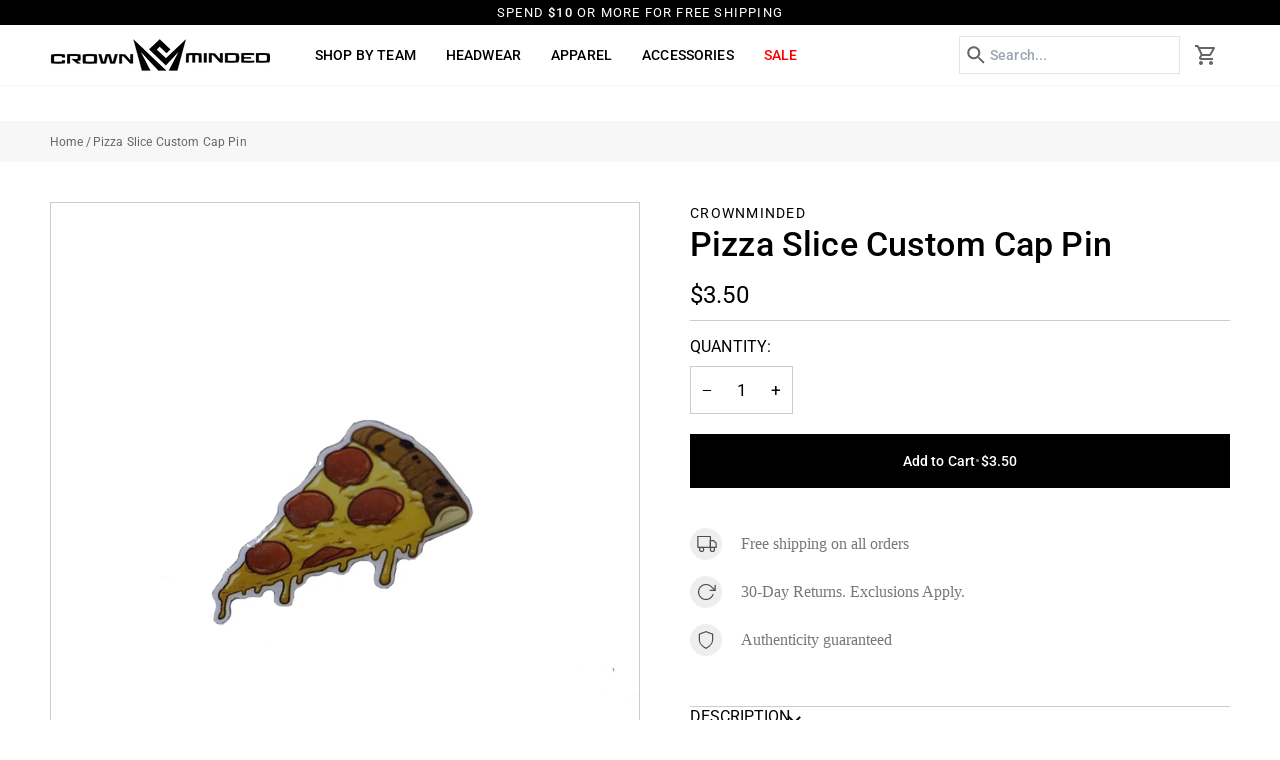

--- FILE ---
content_type: text/html; charset=utf-8
request_url: https://crownminded.com/products/pizza-slice-custom-cap-pin
body_size: 51748
content:
<!doctype html>




<html class="no-js" lang="en" ><head>
  <meta charset="utf-8">
  <meta http-equiv="X-UA-Compatible" content="IE=edge,chrome=1">
  <meta name="viewport" content="width=device-width,initial-scale=1,viewport-fit=cover">
  <meta name="theme-color" content="#748cab"><link rel="canonical" href="https://crownminded.com/products/pizza-slice-custom-cap-pin"><!-- ======================= Pipeline Theme V7.6.0 ========================= -->

  <!-- Preloading ================================================================== -->

  <link rel="preconnect" href="https://fonts.shopify.com" crossorigin><link rel="preload" href="//crownminded.com/cdn/fonts/roboto/roboto_n4.2019d890f07b1852f56ce63ba45b2db45d852cba.woff2" as="font" type="font/woff2" crossorigin><link rel="preload" href="//crownminded.com/cdn/fonts/roboto/roboto_n5.250d51708d76acbac296b0e21ede8f81de4e37aa.woff2" as="font" type="font/woff2" crossorigin><link rel="preload" href="//crownminded.com/cdn/fonts/roboto/roboto_n4.2019d890f07b1852f56ce63ba45b2db45d852cba.woff2" as="font" type="font/woff2" crossorigin><!-- Title and description ================================================ --><link rel="shortcut icon" href="//crownminded.com/cdn/shop/files/output-onlinepngtools_32x32.png?v=1747816847" type="image/png">
  <title>
    

    Pizza Slice Custom Cap Pin
&ndash; CROWN MINDED

  </title><meta name="description" content="PIZZA SLICE CUSTOM CAP PIN. METAL PIN FOR CAP EYELET.  ">
  <!-- /snippets/social-meta-tags.liquid --><meta property="og:site_name" content="CROWN MINDED">
<meta property="og:url" content="https://crownminded.com/products/pizza-slice-custom-cap-pin">
<meta property="og:title" content="Pizza Slice Custom Cap Pin">
<meta property="og:type" content="product">
<meta property="og:description" content="PIZZA SLICE CUSTOM CAP PIN. METAL PIN FOR CAP EYELET.  "><meta property="og:price:amount" content="3.50">
  <meta property="og:price:currency" content="USD">
      <meta property="og:image" content="http://crownminded.com/cdn/shop/products/pizza.jpg?v=1620436498">
      <meta property="og:image:secure_url" content="https://crownminded.com/cdn/shop/products/pizza.jpg?v=1620436498">
      <meta property="og:image:height" content="1000">
      <meta property="og:image:width" content="1000">
      <meta property="og:image" content="http://crownminded.com/cdn/shop/products/pizzawithcap.jpg?v=1620436499">
      <meta property="og:image:secure_url" content="https://crownminded.com/cdn/shop/products/pizzawithcap.jpg?v=1620436499">
      <meta property="og:image:height" content="1000">
      <meta property="og:image:width" content="1000">
<!-- CSS ================================================================== -->

  <link href="//crownminded.com/cdn/shop/t/60/assets/font-settings.css?v=128900828217723488481765549344" rel="stylesheet" type="text/css" media="all" />

  <!-- /snippets/css-variables.liquid -->


<style data-shopify>

:root {
/* ================ Layout Variables ================ */






--LAYOUT-WIDTH: 1600px;
--LAYOUT-GUTTER: 20px;
--LAYOUT-GUTTER-OFFSET: -20px;
--NAV-GUTTER: 15px;
--LAYOUT-OUTER: 50px;

/* ================ Product video ================ */

--COLOR-VIDEO-BG: #f2f2f2;


/* ================ Color Variables ================ */

/* === Backgrounds ===*/
--COLOR-BG: #ffffff;
--COLOR-BG-ACCENT: #f7f5f4;

/* === Text colors ===*/
--COLOR-TEXT-DARK: #000000;
--COLOR-TEXT: #000000;
--COLOR-TEXT-LIGHT: #4d4d4d;

/* === Bright color ===*/
--COLOR-PRIMARY: #000000;
--COLOR-PRIMARY-HOVER: #000000;
--COLOR-PRIMARY-FADE: rgba(0, 0, 0, 0.05);
--COLOR-PRIMARY-FADE-HOVER: rgba(0, 0, 0, 0.1);--COLOR-PRIMARY-OPPOSITE: #ffffff;

/* === Secondary/link Color ===*/
--COLOR-SECONDARY: #748cab;
--COLOR-SECONDARY-HOVER: #3f6493;
--COLOR-SECONDARY-FADE: rgba(116, 140, 171, 0.05);
--COLOR-SECONDARY-FADE-HOVER: rgba(116, 140, 171, 0.1);--COLOR-SECONDARY-OPPOSITE: #ffffff;

/* === Shades of grey ===*/
--COLOR-A5:  rgba(0, 0, 0, 0.05);
--COLOR-A10: rgba(0, 0, 0, 0.1);
--COLOR-A20: rgba(0, 0, 0, 0.2);
--COLOR-A35: rgba(0, 0, 0, 0.35);
--COLOR-A50: rgba(0, 0, 0, 0.5);
--COLOR-A80: rgba(0, 0, 0, 0.8);
--COLOR-A90: rgba(0, 0, 0, 0.9);
--COLOR-A95: rgba(0, 0, 0, 0.95);


/* ================ Inverted Color Variables ================ */

--INVERSE-BG: #000000;
--INVERSE-BG-ACCENT: #1d1d1d;

/* === Text colors ===*/
--INVERSE-TEXT-DARK: #ffffff;
--INVERSE-TEXT: #ffffff;
--INVERSE-TEXT-LIGHT: #b3b3b3;

/* === Bright color ===*/
--INVERSE-PRIMARY: #d2815f;
--INVERSE-PRIMARY-HOVER: #c35121;
--INVERSE-PRIMARY-FADE: rgba(210, 129, 95, 0.05);
--INVERSE-PRIMARY-FADE-HOVER: rgba(210, 129, 95, 0.1);--INVERSE-PRIMARY-OPPOSITE: #000000;


/* === Second Color ===*/
--INVERSE-SECONDARY: #748cab;
--INVERSE-SECONDARY-HOVER: #3f6493;
--INVERSE-SECONDARY-FADE: rgba(116, 140, 171, 0.05);
--INVERSE-SECONDARY-FADE-HOVER: rgba(116, 140, 171, 0.1);--INVERSE-SECONDARY-OPPOSITE: #ffffff;


/* === Shades of grey ===*/
--INVERSE-A5:  rgba(255, 255, 255, 0.05);
--INVERSE-A10: rgba(255, 255, 255, 0.1);
--INVERSE-A20: rgba(255, 255, 255, 0.2);
--INVERSE-A35: rgba(255, 255, 255, 0.3);
--INVERSE-A80: rgba(255, 255, 255, 0.8);
--INVERSE-A90: rgba(255, 255, 255, 0.9);
--INVERSE-A95: rgba(255, 255, 255, 0.95);


/* ================ Bright Color Variables ================ */

--BRIGHT-BG: #d2815f;
--BRIGHT-BG-ACCENT: #94553a;

/* === Text colors ===*/
--BRIGHT-TEXT-DARK: #ffffff;
--BRIGHT-TEXT: #ffffff;
--BRIGHT-TEXT-LIGHT: #f2d9cf;

/* === Bright color ===*/
--BRIGHT-PRIMARY: #ff763d;
--BRIGHT-PRIMARY-HOVER: #f04600;
--BRIGHT-PRIMARY-FADE: rgba(255, 118, 61, 0.05);
--BRIGHT-PRIMARY-FADE-HOVER: rgba(255, 118, 61, 0.1);--BRIGHT-PRIMARY-OPPOSITE: #000000;


/* === Second Color ===*/
--BRIGHT-SECONDARY: #3d5aff;
--BRIGHT-SECONDARY-HOVER: #0024f0;
--BRIGHT-SECONDARY-FADE: rgba(61, 90, 255, 0.05);
--BRIGHT-SECONDARY-FADE-HOVER: rgba(61, 90, 255, 0.1);--BRIGHT-SECONDARY-OPPOSITE: #ffffff;


/* === Shades of grey ===*/
--BRIGHT-A5:  rgba(255, 255, 255, 0.05);
--BRIGHT-A10: rgba(255, 255, 255, 0.1);
--BRIGHT-A20: rgba(255, 255, 255, 0.2);
--BRIGHT-A35: rgba(255, 255, 255, 0.3);
--BRIGHT-A80: rgba(255, 255, 255, 0.8);
--BRIGHT-A90: rgba(255, 255, 255, 0.9);
--BRIGHT-A95: rgba(255, 255, 255, 0.95);


/* === Account Bar ===*/
--COLOR-ANNOUNCEMENT-BG: #000000;
--COLOR-ANNOUNCEMENT-TEXT: #ffffff;

/* === Nav and dropdown link background ===*/
--COLOR-NAV: #ffffff;
--COLOR-NAV-TEXT: #000000;
--COLOR-NAV-TEXT-DARK: #000000;
--COLOR-NAV-TEXT-LIGHT: #4d4d4d;
--COLOR-NAV-BORDER: #f7f5f4;
--COLOR-NAV-A10: rgba(0, 0, 0, 0.1);
--COLOR-NAV-A50: rgba(0, 0, 0, 0.5);
--COLOR-HIGHLIGHT-LINK: #ff0000;

/* === Site Footer ===*/
--COLOR-FOOTER-BG: #000000;
--COLOR-FOOTER-TEXT: #ffffff;
--COLOR-FOOTER-A5: rgba(255, 255, 255, 0.05);
--COLOR-FOOTER-A15: rgba(255, 255, 255, 0.15);
--COLOR-FOOTER-A90: rgba(255, 255, 255, 0.9);

/* === Sub-Footer ===*/
--COLOR-SUB-FOOTER-BG: #000000;
--COLOR-SUB-FOOTER-TEXT: #ffffff;
--COLOR-SUB-FOOTER-A5: rgba(255, 255, 255, 0.05);
--COLOR-SUB-FOOTER-A15: rgba(255, 255, 255, 0.15);
--COLOR-SUB-FOOTER-A90: rgba(255, 255, 255, 0.9);

/* === Products ===*/
--PRODUCT-GRID-ASPECT-RATIO: 90.0%;

/* === Product badges ===*/
--COLOR-BADGE: #ffffff;
--COLOR-BADGE-TEXT: #424242;
--COLOR-BADGE-TEXT-DARK: #1f1919;
--COLOR-BADGE-TEXT-HOVER: #686868;
--COLOR-BADGE-HAIRLINE: #f6f6f6;

/* === Product item slider ===*/--COLOR-PRODUCT-SLIDER: #ffffff;--COLOR-PRODUCT-SLIDER-OPPOSITE: rgba(13, 13, 13, 0.06);/* === disabled form colors ===*/
--COLOR-DISABLED-BG: #e6e6e6;
--COLOR-DISABLED-TEXT: #a6a6a6;

--INVERSE-DISABLED-BG: #1a1a1a;
--INVERSE-DISABLED-TEXT: #595959;


/* === Tailwind RGBA Palette ===*/
--RGB-CANVAS: 255 255 255;
--RGB-CONTENT: 0 0 0;
--RGB-PRIMARY: 0 0 0;
--RGB-SECONDARY: 116 140 171;

--RGB-DARK-CANVAS: 0 0 0;
--RGB-DARK-CONTENT: 255 255 255;
--RGB-DARK-PRIMARY: 210 129 95;
--RGB-DARK-SECONDARY: 116 140 171;

--RGB-BRIGHT-CANVAS: 210 129 95;
--RGB-BRIGHT-CONTENT: 255 255 255;
--RGB-BRIGHT-PRIMARY: 255 118 61;
--RGB-BRIGHT-SECONDARY: 61 90 255;

--RGB-PRIMARY-CONTRAST: 255 255 255;
--RGB-SECONDARY-CONTRAST: 255 255 255;

--RGB-DARK-PRIMARY-CONTRAST: 0 0 0;
--RGB-DARK-SECONDARY-CONTRAST: 255 255 255;

--RGB-BRIGHT-PRIMARY-CONTRAST: 0 0 0;
--RGB-BRIGHT-SECONDARY-CONTRAST: 255 255 255;


/* === Button Radius === */
--BUTTON-RADIUS: 0px;


/* === Icon Stroke Width === */
--ICON-STROKE-WIDTH: 2px;


/* ================ Typography ================ */

--FONT-STACK-BODY: Roboto, sans-serif;
--FONT-STYLE-BODY: normal;
--FONT-WEIGHT-BODY: 400;
--FONT-WEIGHT-BODY-BOLD: 500;
--FONT-ADJUST-BODY: 1.0;

  --FONT-BODY-TRANSFORM: none;
  --FONT-BODY-LETTER-SPACING: normal;


--FONT-STACK-HEADING: Roboto, sans-serif;
--FONT-STYLE-HEADING: normal;
--FONT-WEIGHT-HEADING: 500;
--FONT-WEIGHT-HEADING-BOLD: 600;
--FONT-ADJUST-HEADING: 0.9;

  --FONT-HEADING-TRANSFORM: uppercase;
  --FONT-HEADING-LETTER-SPACING: 0.09em;

--FONT-STACK-ACCENT: Roboto, sans-serif;
--FONT-STYLE-ACCENT: normal;
--FONT-WEIGHT-ACCENT: 400;
--FONT-WEIGHT-ACCENT-BOLD: 500;
--FONT-ADJUST-ACCENT: 0.95;

  --FONT-ACCENT-TRANSFORM: uppercase;
  --FONT-ACCENT-LETTER-SPACING: 0.09em;

--TYPE-STACK-NAV: Roboto, sans-serif;
--TYPE-STYLE-NAV: normal;
--TYPE-ADJUST-NAV: 0.95;
--TYPE-WEIGHT-NAV: 500;

  --FONT-NAV-TRANSFORM: uppercase;
  --FONT-NAV-LETTER-SPACING: 0.09em;

--TYPE-STACK-BUTTON: Roboto, sans-serif;
--TYPE-STYLE-BUTTON: normal;
--TYPE-ADJUST-BUTTON: 0.95;
--TYPE-WEIGHT-BUTTON: 500;

  --FONT-BUTTON-TRANSFORM: none;
  --FONT-BUTTON-LETTER-SPACING: normal;


--TYPE-STACK-KICKER: Roboto, sans-serif;
--TYPE-STYLE-KICKER: normal;
--TYPE-ADJUST-KICKER: 0.95;
--TYPE-WEIGHT-KICKER: 500;

  --FONT-KICKER-TRANSFORM: uppercase;
  --FONT-KICKER-LETTER-SPACING: 0.09em;



--ICO-SELECT: url('//crownminded.com/cdn/shop/t/60/assets/ico-select.svg?v=30263340977227285681765547900');


/* ================ Photo correction ================ */
--PHOTO-CORRECTION: 100%;



}


/* ================ Typography ================ */
/* ================ type-scale.com ============ */

/* 1.16 base 11.5 */
:root {
  --font-1: 10px;
  --font-2: 11px;
  --font-3: 13px;
  --font-4: 15px;
  --font-5: 17px;
  --font-6: 20px;
  --font-7: 24px;
  --font-8: 27px;
  --font-9: 32px;
  --font-10:37px;
  --font-11:43px;
  --font-12:49px;
  --font-13:57px;
  --font-14:67px;
  --font-15:77px;
}

/* 1.175 base 11.5 */
@media only screen and (min-width: 480px) and (max-width: 1099px) {
  :root {
  --font-1: 10px;
  --font-2: 11.5px;
  --font-3: 13.5px;
  --font-4: 16px;
  --font-5: 19px;
  --font-6: 22px;
  --font-7: 26px;
  --font-8: 30px;
  --font-9: 36px;
  --font-10:42px;
  --font-11:49px;
  --font-12:58px;
  --font-13:68px;
  --font-14:80px;
  --font-15:94px;
  }
}

 /* 1.22 base 11.5 */
 @media only screen and (min-width: 1100px) {
  :root {
  --font-1: 10px;
  --font-2: 11.5px;
  --font-3: 14px;
  --font-4: 17px;
  --font-5: 21px;
  --font-6: 25px;
  --font-7: 31px;
  --font-8: 38px;
  --font-9: 46px;
  --font-10:56px;
  --font-11:68px;
  --font-12:83px;
  --font-13:102px;
  --font-14:124px;
  --font-15:151px;
  }
}


</style>


  <link href="//crownminded.com/cdn/shop/t/60/assets/theme.css?v=39574385651530626381765547900" rel="stylesheet" type="text/css" media="all" />
  <link href="//crownminded.com/cdn/shop/t/60/assets/custom.css?v=33358511344589819881765549387" rel="stylesheet" type="text/css" media="all" />
  <link href="//crownminded.com/cdn/shop/t/60/assets/responsive.css?v=112458479348176145031765550266" rel="stylesheet" type="text/css" media="all" /> 

  <script>
    document.documentElement.className = document.documentElement.className.replace('no-js', 'js');

    
      document.documentElement.classList.add('aos-initialized');let root = '/';
    if (root[root.length - 1] !== '/') {
      root = `${root}/`;
    }
    var theme = {
      routes: {
        root_url: root,
        cart: '/cart',
        cart_add_url: '/cart/add',
        product_recommendations_url: '/recommendations/products',
        account_addresses_url: '/account/addresses',
        predictive_search_url: '/search/suggest'
      },
      state: {
        cartOpen: null,
      },
      sizes: {
        small: 480,
        medium: 768,
        large: 1100,
        widescreen: 1400
      },
      assets: {
        photoswipe: '//crownminded.com/cdn/shop/t/60/assets/photoswipe.js?v=169308975333299535361765547900',
        smoothscroll: '//crownminded.com/cdn/shop/t/60/assets/smoothscroll.js?v=37906625415260927261765547900',
        swatches: '//crownminded.com/cdn/shop/t/60/assets/swatches.json?v=74213441173162979281765547900',
        noImage: '//crownminded.com/cdn/shopifycloud/storefront/assets/no-image-2048-a2addb12.gif',
        
        
        base: '//crownminded.com/cdn/shop/t/60/assets/'
        
      },
      strings: {
        swatchesKey: "Color, Colour",
        addToCart: "Add to Cart",
        estimateShipping: "Estimate shipping",
        noShippingAvailable: "We do not ship to this destination.",
        free: "Free",
        from: "From",
        preOrder: "Pre-order",
        soldOut: "Sold Out",
        sale: "Sale",
        subscription: "Subscription",
        unavailable: "Unavailable",
        unitPrice: "Unit price",
        unitPriceSeparator: "per",
        stockout: "All available stock is in cart",
        products: "Products",
        pages: "Pages",
        collections: "Collections",
        resultsFor: "Results for",
        noResultsFor: "No results for",
        articles: "Articles",
        successMessage: "Link copied to clipboard",
      },
      settings: {
        badge_sale_type: "percentage",
        animate_hover: true,
        animate_scroll: true,
        show_locale_desktop: true,
        show_locale_mobile: null,
        show_currency_desktop: true,
        show_currency_mobile: null,
        currency_select_type: "country",
        currency_code_enable: false,
        cycle_images_hover_delay: 1.5
      },
      info: {
        name: 'pipeline'
      },
      version: '7.6.0',
      moneyFormat: "${{amount}}",
      shopCurrency: "USD",
      currencyCode: "USD"
    }
    let windowInnerHeight = window.innerHeight;
    document.documentElement.style.setProperty('--full-screen', `${windowInnerHeight}px`);
    document.documentElement.style.setProperty('--three-quarters', `${windowInnerHeight * 0.75}px`);
    document.documentElement.style.setProperty('--two-thirds', `${windowInnerHeight * 0.66}px`);
    document.documentElement.style.setProperty('--one-half', `${windowInnerHeight * 0.5}px`);
    document.documentElement.style.setProperty('--one-third', `${windowInnerHeight * 0.33}px`);
    document.documentElement.style.setProperty('--one-fifth', `${windowInnerHeight * 0.2}px`);

    window.isRTL = document.documentElement.getAttribute('dir') === 'rtl';
  </script><!-- Theme Javascript ============================================================== -->
  <script src="//crownminded.com/cdn/shop/t/60/assets/vendor.js?v=69555399850987115801765547900" defer="defer"></script>
  <script src="//crownminded.com/cdn/shop/t/60/assets/theme.js?v=169994436034779323601765547900" defer="defer"></script>

  <script>
    (function () {
      function onPageShowEvents() {
        if ('requestIdleCallback' in window) {
          requestIdleCallback(initCartEvent, { timeout: 500 })
        } else {
          initCartEvent()
        }
        function initCartEvent(){
          window.fetch(window.theme.routes.cart + '.js')
          .then((response) => {
            if(!response.ok){
              throw {status: response.statusText};
            }
            return response.json();
          })
          .then((response) => {
            document.dispatchEvent(new CustomEvent('theme:cart:change', {
              detail: {
                cart: response,
              },
              bubbles: true,
            }));
            return response;
          })
          .catch((e) => {
            console.error(e);
          });
        }
      };
      window.onpageshow = onPageShowEvents;
    })();
  </script>

  <script type="text/javascript">
    if (window.MSInputMethodContext && document.documentMode) {
      var scripts = document.getElementsByTagName('script')[0];
      var polyfill = document.createElement("script");
      polyfill.defer = true;
      polyfill.src = "//crownminded.com/cdn/shop/t/60/assets/ie11.js?v=144489047535103983231765547900";

      scripts.parentNode.insertBefore(polyfill, scripts);
    }
  </script>

  <!-- Shopify app scripts =========================================================== -->
  <script>window.performance && window.performance.mark && window.performance.mark('shopify.content_for_header.start');</script><meta name="google-site-verification" content="4h4z8XGUfIx47A4IAKIWUZ3KAzkoiiQVJn2w-6-O0qU">
<meta name="google-site-verification" content="oVTvqmwtE6KVGBl9WtzIRKHRoML_qOwrER_N8Y_TEnw">
<meta id="shopify-digital-wallet" name="shopify-digital-wallet" content="/38721749123/digital_wallets/dialog">
<meta name="shopify-checkout-api-token" content="66b1fce3f3086b00fb7fdd632a547ba5">
<meta id="in-context-paypal-metadata" data-shop-id="38721749123" data-venmo-supported="true" data-environment="production" data-locale="en_US" data-paypal-v4="true" data-currency="USD">
<link rel="alternate" type="application/json+oembed" href="https://crownminded.com/products/pizza-slice-custom-cap-pin.oembed">
<script async="async" src="/checkouts/internal/preloads.js?locale=en-US"></script>
<link rel="preconnect" href="https://shop.app" crossorigin="anonymous">
<script async="async" src="https://shop.app/checkouts/internal/preloads.js?locale=en-US&shop_id=38721749123" crossorigin="anonymous"></script>
<script id="apple-pay-shop-capabilities" type="application/json">{"shopId":38721749123,"countryCode":"US","currencyCode":"USD","merchantCapabilities":["supports3DS"],"merchantId":"gid:\/\/shopify\/Shop\/38721749123","merchantName":"CROWN MINDED","requiredBillingContactFields":["postalAddress","email","phone"],"requiredShippingContactFields":["postalAddress","email","phone"],"shippingType":"shipping","supportedNetworks":["visa","masterCard","amex","discover","elo","jcb"],"total":{"type":"pending","label":"CROWN MINDED","amount":"1.00"},"shopifyPaymentsEnabled":true,"supportsSubscriptions":true}</script>
<script id="shopify-features" type="application/json">{"accessToken":"66b1fce3f3086b00fb7fdd632a547ba5","betas":["rich-media-storefront-analytics"],"domain":"crownminded.com","predictiveSearch":true,"shopId":38721749123,"locale":"en"}</script>
<script>var Shopify = Shopify || {};
Shopify.shop = "crown-minded.myshopify.com";
Shopify.locale = "en";
Shopify.currency = {"active":"USD","rate":"1.0"};
Shopify.country = "US";
Shopify.theme = {"name":"Test Scroll Minded Clovecode","id":154050297987,"schema_name":"Pipeline","schema_version":"7.6.0","theme_store_id":739,"role":"main"};
Shopify.theme.handle = "null";
Shopify.theme.style = {"id":null,"handle":null};
Shopify.cdnHost = "crownminded.com/cdn";
Shopify.routes = Shopify.routes || {};
Shopify.routes.root = "/";</script>
<script type="module">!function(o){(o.Shopify=o.Shopify||{}).modules=!0}(window);</script>
<script>!function(o){function n(){var o=[];function n(){o.push(Array.prototype.slice.apply(arguments))}return n.q=o,n}var t=o.Shopify=o.Shopify||{};t.loadFeatures=n(),t.autoloadFeatures=n()}(window);</script>
<script>
  window.ShopifyPay = window.ShopifyPay || {};
  window.ShopifyPay.apiHost = "shop.app\/pay";
  window.ShopifyPay.redirectState = null;
</script>
<script id="shop-js-analytics" type="application/json">{"pageType":"product"}</script>
<script defer="defer" async type="module" src="//crownminded.com/cdn/shopifycloud/shop-js/modules/v2/client.init-shop-cart-sync_BT-GjEfc.en.esm.js"></script>
<script defer="defer" async type="module" src="//crownminded.com/cdn/shopifycloud/shop-js/modules/v2/chunk.common_D58fp_Oc.esm.js"></script>
<script defer="defer" async type="module" src="//crownminded.com/cdn/shopifycloud/shop-js/modules/v2/chunk.modal_xMitdFEc.esm.js"></script>
<script type="module">
  await import("//crownminded.com/cdn/shopifycloud/shop-js/modules/v2/client.init-shop-cart-sync_BT-GjEfc.en.esm.js");
await import("//crownminded.com/cdn/shopifycloud/shop-js/modules/v2/chunk.common_D58fp_Oc.esm.js");
await import("//crownminded.com/cdn/shopifycloud/shop-js/modules/v2/chunk.modal_xMitdFEc.esm.js");

  window.Shopify.SignInWithShop?.initShopCartSync?.({"fedCMEnabled":true,"windoidEnabled":true});

</script>
<script defer="defer" async type="module" src="//crownminded.com/cdn/shopifycloud/shop-js/modules/v2/client.payment-terms_Ci9AEqFq.en.esm.js"></script>
<script defer="defer" async type="module" src="//crownminded.com/cdn/shopifycloud/shop-js/modules/v2/chunk.common_D58fp_Oc.esm.js"></script>
<script defer="defer" async type="module" src="//crownminded.com/cdn/shopifycloud/shop-js/modules/v2/chunk.modal_xMitdFEc.esm.js"></script>
<script type="module">
  await import("//crownminded.com/cdn/shopifycloud/shop-js/modules/v2/client.payment-terms_Ci9AEqFq.en.esm.js");
await import("//crownminded.com/cdn/shopifycloud/shop-js/modules/v2/chunk.common_D58fp_Oc.esm.js");
await import("//crownminded.com/cdn/shopifycloud/shop-js/modules/v2/chunk.modal_xMitdFEc.esm.js");

  
</script>
<script>
  window.Shopify = window.Shopify || {};
  if (!window.Shopify.featureAssets) window.Shopify.featureAssets = {};
  window.Shopify.featureAssets['shop-js'] = {"shop-cart-sync":["modules/v2/client.shop-cart-sync_DZOKe7Ll.en.esm.js","modules/v2/chunk.common_D58fp_Oc.esm.js","modules/v2/chunk.modal_xMitdFEc.esm.js"],"init-fed-cm":["modules/v2/client.init-fed-cm_B6oLuCjv.en.esm.js","modules/v2/chunk.common_D58fp_Oc.esm.js","modules/v2/chunk.modal_xMitdFEc.esm.js"],"shop-cash-offers":["modules/v2/client.shop-cash-offers_D2sdYoxE.en.esm.js","modules/v2/chunk.common_D58fp_Oc.esm.js","modules/v2/chunk.modal_xMitdFEc.esm.js"],"shop-login-button":["modules/v2/client.shop-login-button_QeVjl5Y3.en.esm.js","modules/v2/chunk.common_D58fp_Oc.esm.js","modules/v2/chunk.modal_xMitdFEc.esm.js"],"pay-button":["modules/v2/client.pay-button_DXTOsIq6.en.esm.js","modules/v2/chunk.common_D58fp_Oc.esm.js","modules/v2/chunk.modal_xMitdFEc.esm.js"],"shop-button":["modules/v2/client.shop-button_DQZHx9pm.en.esm.js","modules/v2/chunk.common_D58fp_Oc.esm.js","modules/v2/chunk.modal_xMitdFEc.esm.js"],"avatar":["modules/v2/client.avatar_BTnouDA3.en.esm.js"],"init-windoid":["modules/v2/client.init-windoid_CR1B-cfM.en.esm.js","modules/v2/chunk.common_D58fp_Oc.esm.js","modules/v2/chunk.modal_xMitdFEc.esm.js"],"init-shop-for-new-customer-accounts":["modules/v2/client.init-shop-for-new-customer-accounts_C_vY_xzh.en.esm.js","modules/v2/client.shop-login-button_QeVjl5Y3.en.esm.js","modules/v2/chunk.common_D58fp_Oc.esm.js","modules/v2/chunk.modal_xMitdFEc.esm.js"],"init-shop-email-lookup-coordinator":["modules/v2/client.init-shop-email-lookup-coordinator_BI7n9ZSv.en.esm.js","modules/v2/chunk.common_D58fp_Oc.esm.js","modules/v2/chunk.modal_xMitdFEc.esm.js"],"init-shop-cart-sync":["modules/v2/client.init-shop-cart-sync_BT-GjEfc.en.esm.js","modules/v2/chunk.common_D58fp_Oc.esm.js","modules/v2/chunk.modal_xMitdFEc.esm.js"],"shop-toast-manager":["modules/v2/client.shop-toast-manager_DiYdP3xc.en.esm.js","modules/v2/chunk.common_D58fp_Oc.esm.js","modules/v2/chunk.modal_xMitdFEc.esm.js"],"init-customer-accounts":["modules/v2/client.init-customer-accounts_D9ZNqS-Q.en.esm.js","modules/v2/client.shop-login-button_QeVjl5Y3.en.esm.js","modules/v2/chunk.common_D58fp_Oc.esm.js","modules/v2/chunk.modal_xMitdFEc.esm.js"],"init-customer-accounts-sign-up":["modules/v2/client.init-customer-accounts-sign-up_iGw4briv.en.esm.js","modules/v2/client.shop-login-button_QeVjl5Y3.en.esm.js","modules/v2/chunk.common_D58fp_Oc.esm.js","modules/v2/chunk.modal_xMitdFEc.esm.js"],"shop-follow-button":["modules/v2/client.shop-follow-button_CqMgW2wH.en.esm.js","modules/v2/chunk.common_D58fp_Oc.esm.js","modules/v2/chunk.modal_xMitdFEc.esm.js"],"checkout-modal":["modules/v2/client.checkout-modal_xHeaAweL.en.esm.js","modules/v2/chunk.common_D58fp_Oc.esm.js","modules/v2/chunk.modal_xMitdFEc.esm.js"],"shop-login":["modules/v2/client.shop-login_D91U-Q7h.en.esm.js","modules/v2/chunk.common_D58fp_Oc.esm.js","modules/v2/chunk.modal_xMitdFEc.esm.js"],"lead-capture":["modules/v2/client.lead-capture_BJmE1dJe.en.esm.js","modules/v2/chunk.common_D58fp_Oc.esm.js","modules/v2/chunk.modal_xMitdFEc.esm.js"],"payment-terms":["modules/v2/client.payment-terms_Ci9AEqFq.en.esm.js","modules/v2/chunk.common_D58fp_Oc.esm.js","modules/v2/chunk.modal_xMitdFEc.esm.js"]};
</script>
<script>(function() {
  var isLoaded = false;
  function asyncLoad() {
    if (isLoaded) return;
    isLoaded = true;
    var urls = ["\/\/shopify.privy.com\/widget.js?shop=crown-minded.myshopify.com","https:\/\/wrapin.prezenapps.com\/public\/js\/load-wrapin-v5-app.js?shop=crown-minded.myshopify.com"];
    for (var i = 0; i < urls.length; i++) {
      var s = document.createElement('script');
      s.type = 'text/javascript';
      s.async = true;
      s.src = urls[i];
      var x = document.getElementsByTagName('script')[0];
      x.parentNode.insertBefore(s, x);
    }
  };
  if(window.attachEvent) {
    window.attachEvent('onload', asyncLoad);
  } else {
    window.addEventListener('load', asyncLoad, false);
  }
})();</script>
<script id="__st">var __st={"a":38721749123,"offset":-28800,"reqid":"22178632-ac52-4358-aa81-165c64f333e3-1769121580","pageurl":"crownminded.com\/products\/pizza-slice-custom-cap-pin","u":"2dbe9521fb29","p":"product","rtyp":"product","rid":6569974595715};</script>
<script>window.ShopifyPaypalV4VisibilityTracking = true;</script>
<script id="captcha-bootstrap">!function(){'use strict';const t='contact',e='account',n='new_comment',o=[[t,t],['blogs',n],['comments',n],[t,'customer']],c=[[e,'customer_login'],[e,'guest_login'],[e,'recover_customer_password'],[e,'create_customer']],r=t=>t.map((([t,e])=>`form[action*='/${t}']:not([data-nocaptcha='true']) input[name='form_type'][value='${e}']`)).join(','),a=t=>()=>t?[...document.querySelectorAll(t)].map((t=>t.form)):[];function s(){const t=[...o],e=r(t);return a(e)}const i='password',u='form_key',d=['recaptcha-v3-token','g-recaptcha-response','h-captcha-response',i],f=()=>{try{return window.sessionStorage}catch{return}},m='__shopify_v',_=t=>t.elements[u];function p(t,e,n=!1){try{const o=window.sessionStorage,c=JSON.parse(o.getItem(e)),{data:r}=function(t){const{data:e,action:n}=t;return t[m]||n?{data:e,action:n}:{data:t,action:n}}(c);for(const[e,n]of Object.entries(r))t.elements[e]&&(t.elements[e].value=n);n&&o.removeItem(e)}catch(o){console.error('form repopulation failed',{error:o})}}const l='form_type',E='cptcha';function T(t){t.dataset[E]=!0}const w=window,h=w.document,L='Shopify',v='ce_forms',y='captcha';let A=!1;((t,e)=>{const n=(g='f06e6c50-85a8-45c8-87d0-21a2b65856fe',I='https://cdn.shopify.com/shopifycloud/storefront-forms-hcaptcha/ce_storefront_forms_captcha_hcaptcha.v1.5.2.iife.js',D={infoText:'Protected by hCaptcha',privacyText:'Privacy',termsText:'Terms'},(t,e,n)=>{const o=w[L][v],c=o.bindForm;if(c)return c(t,g,e,D).then(n);var r;o.q.push([[t,g,e,D],n]),r=I,A||(h.body.append(Object.assign(h.createElement('script'),{id:'captcha-provider',async:!0,src:r})),A=!0)});var g,I,D;w[L]=w[L]||{},w[L][v]=w[L][v]||{},w[L][v].q=[],w[L][y]=w[L][y]||{},w[L][y].protect=function(t,e){n(t,void 0,e),T(t)},Object.freeze(w[L][y]),function(t,e,n,w,h,L){const[v,y,A,g]=function(t,e,n){const i=e?o:[],u=t?c:[],d=[...i,...u],f=r(d),m=r(i),_=r(d.filter((([t,e])=>n.includes(e))));return[a(f),a(m),a(_),s()]}(w,h,L),I=t=>{const e=t.target;return e instanceof HTMLFormElement?e:e&&e.form},D=t=>v().includes(t);t.addEventListener('submit',(t=>{const e=I(t);if(!e)return;const n=D(e)&&!e.dataset.hcaptchaBound&&!e.dataset.recaptchaBound,o=_(e),c=g().includes(e)&&(!o||!o.value);(n||c)&&t.preventDefault(),c&&!n&&(function(t){try{if(!f())return;!function(t){const e=f();if(!e)return;const n=_(t);if(!n)return;const o=n.value;o&&e.removeItem(o)}(t);const e=Array.from(Array(32),(()=>Math.random().toString(36)[2])).join('');!function(t,e){_(t)||t.append(Object.assign(document.createElement('input'),{type:'hidden',name:u})),t.elements[u].value=e}(t,e),function(t,e){const n=f();if(!n)return;const o=[...t.querySelectorAll(`input[type='${i}']`)].map((({name:t})=>t)),c=[...d,...o],r={};for(const[a,s]of new FormData(t).entries())c.includes(a)||(r[a]=s);n.setItem(e,JSON.stringify({[m]:1,action:t.action,data:r}))}(t,e)}catch(e){console.error('failed to persist form',e)}}(e),e.submit())}));const S=(t,e)=>{t&&!t.dataset[E]&&(n(t,e.some((e=>e===t))),T(t))};for(const o of['focusin','change'])t.addEventListener(o,(t=>{const e=I(t);D(e)&&S(e,y())}));const B=e.get('form_key'),M=e.get(l),P=B&&M;t.addEventListener('DOMContentLoaded',(()=>{const t=y();if(P)for(const e of t)e.elements[l].value===M&&p(e,B);[...new Set([...A(),...v().filter((t=>'true'===t.dataset.shopifyCaptcha))])].forEach((e=>S(e,t)))}))}(h,new URLSearchParams(w.location.search),n,t,e,['guest_login'])})(!0,!0)}();</script>
<script integrity="sha256-4kQ18oKyAcykRKYeNunJcIwy7WH5gtpwJnB7kiuLZ1E=" data-source-attribution="shopify.loadfeatures" defer="defer" src="//crownminded.com/cdn/shopifycloud/storefront/assets/storefront/load_feature-a0a9edcb.js" crossorigin="anonymous"></script>
<script crossorigin="anonymous" defer="defer" src="//crownminded.com/cdn/shopifycloud/storefront/assets/shopify_pay/storefront-65b4c6d7.js?v=20250812"></script>
<script data-source-attribution="shopify.dynamic_checkout.dynamic.init">var Shopify=Shopify||{};Shopify.PaymentButton=Shopify.PaymentButton||{isStorefrontPortableWallets:!0,init:function(){window.Shopify.PaymentButton.init=function(){};var t=document.createElement("script");t.src="https://crownminded.com/cdn/shopifycloud/portable-wallets/latest/portable-wallets.en.js",t.type="module",document.head.appendChild(t)}};
</script>
<script data-source-attribution="shopify.dynamic_checkout.buyer_consent">
  function portableWalletsHideBuyerConsent(e){var t=document.getElementById("shopify-buyer-consent"),n=document.getElementById("shopify-subscription-policy-button");t&&n&&(t.classList.add("hidden"),t.setAttribute("aria-hidden","true"),n.removeEventListener("click",e))}function portableWalletsShowBuyerConsent(e){var t=document.getElementById("shopify-buyer-consent"),n=document.getElementById("shopify-subscription-policy-button");t&&n&&(t.classList.remove("hidden"),t.removeAttribute("aria-hidden"),n.addEventListener("click",e))}window.Shopify?.PaymentButton&&(window.Shopify.PaymentButton.hideBuyerConsent=portableWalletsHideBuyerConsent,window.Shopify.PaymentButton.showBuyerConsent=portableWalletsShowBuyerConsent);
</script>
<script data-source-attribution="shopify.dynamic_checkout.cart.bootstrap">document.addEventListener("DOMContentLoaded",(function(){function t(){return document.querySelector("shopify-accelerated-checkout-cart, shopify-accelerated-checkout")}if(t())Shopify.PaymentButton.init();else{new MutationObserver((function(e,n){t()&&(Shopify.PaymentButton.init(),n.disconnect())})).observe(document.body,{childList:!0,subtree:!0})}}));
</script>
<link id="shopify-accelerated-checkout-styles" rel="stylesheet" media="screen" href="https://crownminded.com/cdn/shopifycloud/portable-wallets/latest/accelerated-checkout-backwards-compat.css" crossorigin="anonymous">
<style id="shopify-accelerated-checkout-cart">
        #shopify-buyer-consent {
  margin-top: 1em;
  display: inline-block;
  width: 100%;
}

#shopify-buyer-consent.hidden {
  display: none;
}

#shopify-subscription-policy-button {
  background: none;
  border: none;
  padding: 0;
  text-decoration: underline;
  font-size: inherit;
  cursor: pointer;
}

#shopify-subscription-policy-button::before {
  box-shadow: none;
}

      </style>

<script>window.performance && window.performance.mark && window.performance.mark('shopify.content_for_header.end');</script>
  
<!-- BEGIN app block: shopify://apps/minmaxify-order-limits/blocks/app-embed-block/3acfba32-89f3-4377-ae20-cbb9abc48475 --><script type="text/javascript" src="https://limits.minmaxify.com/crown-minded.myshopify.com?v=139c&r=20260114203837"></script>

<!-- END app block --><script src="https://cdn.shopify.com/extensions/0199e13f-a0e2-7623-a82f-d727aff53608/wrapin-gift-wrap-options-7/assets/load-tex-wrapin-app.js" type="text/javascript" defer="defer"></script>
<link href="https://cdn.shopify.com/extensions/0199e13f-a0e2-7623-a82f-d727aff53608/wrapin-gift-wrap-options-7/assets/load-tex-wrapin.css" rel="stylesheet" type="text/css" media="all">
<link href="https://monorail-edge.shopifysvc.com" rel="dns-prefetch">
<script>(function(){if ("sendBeacon" in navigator && "performance" in window) {try {var session_token_from_headers = performance.getEntriesByType('navigation')[0].serverTiming.find(x => x.name == '_s').description;} catch {var session_token_from_headers = undefined;}var session_cookie_matches = document.cookie.match(/_shopify_s=([^;]*)/);var session_token_from_cookie = session_cookie_matches && session_cookie_matches.length === 2 ? session_cookie_matches[1] : "";var session_token = session_token_from_headers || session_token_from_cookie || "";function handle_abandonment_event(e) {var entries = performance.getEntries().filter(function(entry) {return /monorail-edge.shopifysvc.com/.test(entry.name);});if (!window.abandonment_tracked && entries.length === 0) {window.abandonment_tracked = true;var currentMs = Date.now();var navigation_start = performance.timing.navigationStart;var payload = {shop_id: 38721749123,url: window.location.href,navigation_start,duration: currentMs - navigation_start,session_token,page_type: "product"};window.navigator.sendBeacon("https://monorail-edge.shopifysvc.com/v1/produce", JSON.stringify({schema_id: "online_store_buyer_site_abandonment/1.1",payload: payload,metadata: {event_created_at_ms: currentMs,event_sent_at_ms: currentMs}}));}}window.addEventListener('pagehide', handle_abandonment_event);}}());</script>
<script id="web-pixels-manager-setup">(function e(e,d,r,n,o){if(void 0===o&&(o={}),!Boolean(null===(a=null===(i=window.Shopify)||void 0===i?void 0:i.analytics)||void 0===a?void 0:a.replayQueue)){var i,a;window.Shopify=window.Shopify||{};var t=window.Shopify;t.analytics=t.analytics||{};var s=t.analytics;s.replayQueue=[],s.publish=function(e,d,r){return s.replayQueue.push([e,d,r]),!0};try{self.performance.mark("wpm:start")}catch(e){}var l=function(){var e={modern:/Edge?\/(1{2}[4-9]|1[2-9]\d|[2-9]\d{2}|\d{4,})\.\d+(\.\d+|)|Firefox\/(1{2}[4-9]|1[2-9]\d|[2-9]\d{2}|\d{4,})\.\d+(\.\d+|)|Chrom(ium|e)\/(9{2}|\d{3,})\.\d+(\.\d+|)|(Maci|X1{2}).+ Version\/(15\.\d+|(1[6-9]|[2-9]\d|\d{3,})\.\d+)([,.]\d+|)( \(\w+\)|)( Mobile\/\w+|) Safari\/|Chrome.+OPR\/(9{2}|\d{3,})\.\d+\.\d+|(CPU[ +]OS|iPhone[ +]OS|CPU[ +]iPhone|CPU IPhone OS|CPU iPad OS)[ +]+(15[._]\d+|(1[6-9]|[2-9]\d|\d{3,})[._]\d+)([._]\d+|)|Android:?[ /-](13[3-9]|1[4-9]\d|[2-9]\d{2}|\d{4,})(\.\d+|)(\.\d+|)|Android.+Firefox\/(13[5-9]|1[4-9]\d|[2-9]\d{2}|\d{4,})\.\d+(\.\d+|)|Android.+Chrom(ium|e)\/(13[3-9]|1[4-9]\d|[2-9]\d{2}|\d{4,})\.\d+(\.\d+|)|SamsungBrowser\/([2-9]\d|\d{3,})\.\d+/,legacy:/Edge?\/(1[6-9]|[2-9]\d|\d{3,})\.\d+(\.\d+|)|Firefox\/(5[4-9]|[6-9]\d|\d{3,})\.\d+(\.\d+|)|Chrom(ium|e)\/(5[1-9]|[6-9]\d|\d{3,})\.\d+(\.\d+|)([\d.]+$|.*Safari\/(?![\d.]+ Edge\/[\d.]+$))|(Maci|X1{2}).+ Version\/(10\.\d+|(1[1-9]|[2-9]\d|\d{3,})\.\d+)([,.]\d+|)( \(\w+\)|)( Mobile\/\w+|) Safari\/|Chrome.+OPR\/(3[89]|[4-9]\d|\d{3,})\.\d+\.\d+|(CPU[ +]OS|iPhone[ +]OS|CPU[ +]iPhone|CPU IPhone OS|CPU iPad OS)[ +]+(10[._]\d+|(1[1-9]|[2-9]\d|\d{3,})[._]\d+)([._]\d+|)|Android:?[ /-](13[3-9]|1[4-9]\d|[2-9]\d{2}|\d{4,})(\.\d+|)(\.\d+|)|Mobile Safari.+OPR\/([89]\d|\d{3,})\.\d+\.\d+|Android.+Firefox\/(13[5-9]|1[4-9]\d|[2-9]\d{2}|\d{4,})\.\d+(\.\d+|)|Android.+Chrom(ium|e)\/(13[3-9]|1[4-9]\d|[2-9]\d{2}|\d{4,})\.\d+(\.\d+|)|Android.+(UC? ?Browser|UCWEB|U3)[ /]?(15\.([5-9]|\d{2,})|(1[6-9]|[2-9]\d|\d{3,})\.\d+)\.\d+|SamsungBrowser\/(5\.\d+|([6-9]|\d{2,})\.\d+)|Android.+MQ{2}Browser\/(14(\.(9|\d{2,})|)|(1[5-9]|[2-9]\d|\d{3,})(\.\d+|))(\.\d+|)|K[Aa][Ii]OS\/(3\.\d+|([4-9]|\d{2,})\.\d+)(\.\d+|)/},d=e.modern,r=e.legacy,n=navigator.userAgent;return n.match(d)?"modern":n.match(r)?"legacy":"unknown"}(),u="modern"===l?"modern":"legacy",c=(null!=n?n:{modern:"",legacy:""})[u],f=function(e){return[e.baseUrl,"/wpm","/b",e.hashVersion,"modern"===e.buildTarget?"m":"l",".js"].join("")}({baseUrl:d,hashVersion:r,buildTarget:u}),m=function(e){var d=e.version,r=e.bundleTarget,n=e.surface,o=e.pageUrl,i=e.monorailEndpoint;return{emit:function(e){var a=e.status,t=e.errorMsg,s=(new Date).getTime(),l=JSON.stringify({metadata:{event_sent_at_ms:s},events:[{schema_id:"web_pixels_manager_load/3.1",payload:{version:d,bundle_target:r,page_url:o,status:a,surface:n,error_msg:t},metadata:{event_created_at_ms:s}}]});if(!i)return console&&console.warn&&console.warn("[Web Pixels Manager] No Monorail endpoint provided, skipping logging."),!1;try{return self.navigator.sendBeacon.bind(self.navigator)(i,l)}catch(e){}var u=new XMLHttpRequest;try{return u.open("POST",i,!0),u.setRequestHeader("Content-Type","text/plain"),u.send(l),!0}catch(e){return console&&console.warn&&console.warn("[Web Pixels Manager] Got an unhandled error while logging to Monorail."),!1}}}}({version:r,bundleTarget:l,surface:e.surface,pageUrl:self.location.href,monorailEndpoint:e.monorailEndpoint});try{o.browserTarget=l,function(e){var d=e.src,r=e.async,n=void 0===r||r,o=e.onload,i=e.onerror,a=e.sri,t=e.scriptDataAttributes,s=void 0===t?{}:t,l=document.createElement("script"),u=document.querySelector("head"),c=document.querySelector("body");if(l.async=n,l.src=d,a&&(l.integrity=a,l.crossOrigin="anonymous"),s)for(var f in s)if(Object.prototype.hasOwnProperty.call(s,f))try{l.dataset[f]=s[f]}catch(e){}if(o&&l.addEventListener("load",o),i&&l.addEventListener("error",i),u)u.appendChild(l);else{if(!c)throw new Error("Did not find a head or body element to append the script");c.appendChild(l)}}({src:f,async:!0,onload:function(){if(!function(){var e,d;return Boolean(null===(d=null===(e=window.Shopify)||void 0===e?void 0:e.analytics)||void 0===d?void 0:d.initialized)}()){var d=window.webPixelsManager.init(e)||void 0;if(d){var r=window.Shopify.analytics;r.replayQueue.forEach((function(e){var r=e[0],n=e[1],o=e[2];d.publishCustomEvent(r,n,o)})),r.replayQueue=[],r.publish=d.publishCustomEvent,r.visitor=d.visitor,r.initialized=!0}}},onerror:function(){return m.emit({status:"failed",errorMsg:"".concat(f," has failed to load")})},sri:function(e){var d=/^sha384-[A-Za-z0-9+/=]+$/;return"string"==typeof e&&d.test(e)}(c)?c:"",scriptDataAttributes:o}),m.emit({status:"loading"})}catch(e){m.emit({status:"failed",errorMsg:(null==e?void 0:e.message)||"Unknown error"})}}})({shopId: 38721749123,storefrontBaseUrl: "https://crownminded.com",extensionsBaseUrl: "https://extensions.shopifycdn.com/cdn/shopifycloud/web-pixels-manager",monorailEndpoint: "https://monorail-edge.shopifysvc.com/unstable/produce_batch",surface: "storefront-renderer",enabledBetaFlags: ["2dca8a86"],webPixelsConfigList: [{"id":"1656225923","configuration":"{\"businessId\":\"9CCEF5F7FC509872BACE20FE\",\"environment\":\"production\",\"debug\":\"false\"}","eventPayloadVersion":"v1","runtimeContext":"STRICT","scriptVersion":"d5ef50063231899b62b2e476e608105a","type":"APP","apiClientId":861484,"privacyPurposes":["ANALYTICS","MARKETING","SALE_OF_DATA"],"dataSharingAdjustments":{"protectedCustomerApprovalScopes":["read_customer_email","read_customer_name","read_customer_personal_data","read_customer_phone"]}},{"id":"375455875","configuration":"{\"config\":\"{\\\"pixel_id\\\":\\\"G-KKDZGLLGCZ\\\",\\\"target_country\\\":\\\"US\\\",\\\"gtag_events\\\":[{\\\"type\\\":\\\"search\\\",\\\"action_label\\\":[\\\"G-KKDZGLLGCZ\\\",\\\"AW-535727854\\\/ESB8CLu4mOwBEO6duv8B\\\"]},{\\\"type\\\":\\\"begin_checkout\\\",\\\"action_label\\\":[\\\"G-KKDZGLLGCZ\\\",\\\"AW-535727854\\\/frL4CLi4mOwBEO6duv8B\\\"]},{\\\"type\\\":\\\"view_item\\\",\\\"action_label\\\":[\\\"G-KKDZGLLGCZ\\\",\\\"AW-535727854\\\/JoeXCLK4mOwBEO6duv8B\\\",\\\"MC-1MEW4LVEKM\\\"]},{\\\"type\\\":\\\"purchase\\\",\\\"action_label\\\":[\\\"G-KKDZGLLGCZ\\\",\\\"AW-535727854\\\/uEN0CK-4mOwBEO6duv8B\\\",\\\"MC-1MEW4LVEKM\\\"]},{\\\"type\\\":\\\"page_view\\\",\\\"action_label\\\":[\\\"G-KKDZGLLGCZ\\\",\\\"AW-535727854\\\/vhAbCKy4mOwBEO6duv8B\\\",\\\"MC-1MEW4LVEKM\\\"]},{\\\"type\\\":\\\"add_payment_info\\\",\\\"action_label\\\":[\\\"G-KKDZGLLGCZ\\\",\\\"AW-535727854\\\/vBXbCL64mOwBEO6duv8B\\\"]},{\\\"type\\\":\\\"add_to_cart\\\",\\\"action_label\\\":[\\\"G-KKDZGLLGCZ\\\",\\\"AW-535727854\\\/YxAeCLW4mOwBEO6duv8B\\\"]}],\\\"enable_monitoring_mode\\\":false}\"}","eventPayloadVersion":"v1","runtimeContext":"OPEN","scriptVersion":"b2a88bafab3e21179ed38636efcd8a93","type":"APP","apiClientId":1780363,"privacyPurposes":[],"dataSharingAdjustments":{"protectedCustomerApprovalScopes":["read_customer_address","read_customer_email","read_customer_name","read_customer_personal_data","read_customer_phone"]}},{"id":"128581763","configuration":"{\"pixel_id\":\"385742889087360\",\"pixel_type\":\"facebook_pixel\",\"metaapp_system_user_token\":\"-\"}","eventPayloadVersion":"v1","runtimeContext":"OPEN","scriptVersion":"ca16bc87fe92b6042fbaa3acc2fbdaa6","type":"APP","apiClientId":2329312,"privacyPurposes":["ANALYTICS","MARKETING","SALE_OF_DATA"],"dataSharingAdjustments":{"protectedCustomerApprovalScopes":["read_customer_address","read_customer_email","read_customer_name","read_customer_personal_data","read_customer_phone"]}},{"id":"shopify-app-pixel","configuration":"{}","eventPayloadVersion":"v1","runtimeContext":"STRICT","scriptVersion":"0450","apiClientId":"shopify-pixel","type":"APP","privacyPurposes":["ANALYTICS","MARKETING"]},{"id":"shopify-custom-pixel","eventPayloadVersion":"v1","runtimeContext":"LAX","scriptVersion":"0450","apiClientId":"shopify-pixel","type":"CUSTOM","privacyPurposes":["ANALYTICS","MARKETING"]}],isMerchantRequest: false,initData: {"shop":{"name":"CROWN MINDED","paymentSettings":{"currencyCode":"USD"},"myshopifyDomain":"crown-minded.myshopify.com","countryCode":"US","storefrontUrl":"https:\/\/crownminded.com"},"customer":null,"cart":null,"checkout":null,"productVariants":[{"price":{"amount":3.5,"currencyCode":"USD"},"product":{"title":"Pizza Slice Custom Cap Pin","vendor":"CROWNMINDED","id":"6569974595715","untranslatedTitle":"Pizza Slice Custom Cap Pin","url":"\/products\/pizza-slice-custom-cap-pin","type":"Accessories"},"id":"39348665122947","image":{"src":"\/\/crownminded.com\/cdn\/shop\/products\/pizza.jpg?v=1620436498"},"sku":"PIZZAPIN","title":"Default Title","untranslatedTitle":"Default Title"}],"purchasingCompany":null},},"https://crownminded.com/cdn","fcfee988w5aeb613cpc8e4bc33m6693e112",{"modern":"","legacy":""},{"shopId":"38721749123","storefrontBaseUrl":"https:\/\/crownminded.com","extensionBaseUrl":"https:\/\/extensions.shopifycdn.com\/cdn\/shopifycloud\/web-pixels-manager","surface":"storefront-renderer","enabledBetaFlags":"[\"2dca8a86\"]","isMerchantRequest":"false","hashVersion":"fcfee988w5aeb613cpc8e4bc33m6693e112","publish":"custom","events":"[[\"page_viewed\",{}],[\"product_viewed\",{\"productVariant\":{\"price\":{\"amount\":3.5,\"currencyCode\":\"USD\"},\"product\":{\"title\":\"Pizza Slice Custom Cap Pin\",\"vendor\":\"CROWNMINDED\",\"id\":\"6569974595715\",\"untranslatedTitle\":\"Pizza Slice Custom Cap Pin\",\"url\":\"\/products\/pizza-slice-custom-cap-pin\",\"type\":\"Accessories\"},\"id\":\"39348665122947\",\"image\":{\"src\":\"\/\/crownminded.com\/cdn\/shop\/products\/pizza.jpg?v=1620436498\"},\"sku\":\"PIZZAPIN\",\"title\":\"Default Title\",\"untranslatedTitle\":\"Default Title\"}}]]"});</script><script>
  window.ShopifyAnalytics = window.ShopifyAnalytics || {};
  window.ShopifyAnalytics.meta = window.ShopifyAnalytics.meta || {};
  window.ShopifyAnalytics.meta.currency = 'USD';
  var meta = {"product":{"id":6569974595715,"gid":"gid:\/\/shopify\/Product\/6569974595715","vendor":"CROWNMINDED","type":"Accessories","handle":"pizza-slice-custom-cap-pin","variants":[{"id":39348665122947,"price":350,"name":"Pizza Slice Custom Cap Pin","public_title":null,"sku":"PIZZAPIN"}],"remote":false},"page":{"pageType":"product","resourceType":"product","resourceId":6569974595715,"requestId":"22178632-ac52-4358-aa81-165c64f333e3-1769121580"}};
  for (var attr in meta) {
    window.ShopifyAnalytics.meta[attr] = meta[attr];
  }
</script>
<script class="analytics">
  (function () {
    var customDocumentWrite = function(content) {
      var jquery = null;

      if (window.jQuery) {
        jquery = window.jQuery;
      } else if (window.Checkout && window.Checkout.$) {
        jquery = window.Checkout.$;
      }

      if (jquery) {
        jquery('body').append(content);
      }
    };

    var hasLoggedConversion = function(token) {
      if (token) {
        return document.cookie.indexOf('loggedConversion=' + token) !== -1;
      }
      return false;
    }

    var setCookieIfConversion = function(token) {
      if (token) {
        var twoMonthsFromNow = new Date(Date.now());
        twoMonthsFromNow.setMonth(twoMonthsFromNow.getMonth() + 2);

        document.cookie = 'loggedConversion=' + token + '; expires=' + twoMonthsFromNow;
      }
    }

    var trekkie = window.ShopifyAnalytics.lib = window.trekkie = window.trekkie || [];
    if (trekkie.integrations) {
      return;
    }
    trekkie.methods = [
      'identify',
      'page',
      'ready',
      'track',
      'trackForm',
      'trackLink'
    ];
    trekkie.factory = function(method) {
      return function() {
        var args = Array.prototype.slice.call(arguments);
        args.unshift(method);
        trekkie.push(args);
        return trekkie;
      };
    };
    for (var i = 0; i < trekkie.methods.length; i++) {
      var key = trekkie.methods[i];
      trekkie[key] = trekkie.factory(key);
    }
    trekkie.load = function(config) {
      trekkie.config = config || {};
      trekkie.config.initialDocumentCookie = document.cookie;
      var first = document.getElementsByTagName('script')[0];
      var script = document.createElement('script');
      script.type = 'text/javascript';
      script.onerror = function(e) {
        var scriptFallback = document.createElement('script');
        scriptFallback.type = 'text/javascript';
        scriptFallback.onerror = function(error) {
                var Monorail = {
      produce: function produce(monorailDomain, schemaId, payload) {
        var currentMs = new Date().getTime();
        var event = {
          schema_id: schemaId,
          payload: payload,
          metadata: {
            event_created_at_ms: currentMs,
            event_sent_at_ms: currentMs
          }
        };
        return Monorail.sendRequest("https://" + monorailDomain + "/v1/produce", JSON.stringify(event));
      },
      sendRequest: function sendRequest(endpointUrl, payload) {
        // Try the sendBeacon API
        if (window && window.navigator && typeof window.navigator.sendBeacon === 'function' && typeof window.Blob === 'function' && !Monorail.isIos12()) {
          var blobData = new window.Blob([payload], {
            type: 'text/plain'
          });

          if (window.navigator.sendBeacon(endpointUrl, blobData)) {
            return true;
          } // sendBeacon was not successful

        } // XHR beacon

        var xhr = new XMLHttpRequest();

        try {
          xhr.open('POST', endpointUrl);
          xhr.setRequestHeader('Content-Type', 'text/plain');
          xhr.send(payload);
        } catch (e) {
          console.log(e);
        }

        return false;
      },
      isIos12: function isIos12() {
        return window.navigator.userAgent.lastIndexOf('iPhone; CPU iPhone OS 12_') !== -1 || window.navigator.userAgent.lastIndexOf('iPad; CPU OS 12_') !== -1;
      }
    };
    Monorail.produce('monorail-edge.shopifysvc.com',
      'trekkie_storefront_load_errors/1.1',
      {shop_id: 38721749123,
      theme_id: 154050297987,
      app_name: "storefront",
      context_url: window.location.href,
      source_url: "//crownminded.com/cdn/s/trekkie.storefront.8d95595f799fbf7e1d32231b9a28fd43b70c67d3.min.js"});

        };
        scriptFallback.async = true;
        scriptFallback.src = '//crownminded.com/cdn/s/trekkie.storefront.8d95595f799fbf7e1d32231b9a28fd43b70c67d3.min.js';
        first.parentNode.insertBefore(scriptFallback, first);
      };
      script.async = true;
      script.src = '//crownminded.com/cdn/s/trekkie.storefront.8d95595f799fbf7e1d32231b9a28fd43b70c67d3.min.js';
      first.parentNode.insertBefore(script, first);
    };
    trekkie.load(
      {"Trekkie":{"appName":"storefront","development":false,"defaultAttributes":{"shopId":38721749123,"isMerchantRequest":null,"themeId":154050297987,"themeCityHash":"7866421446916728587","contentLanguage":"en","currency":"USD","eventMetadataId":"d8d20554-076e-4f17-affc-68251fa0d883"},"isServerSideCookieWritingEnabled":true,"monorailRegion":"shop_domain","enabledBetaFlags":["65f19447"]},"Session Attribution":{},"S2S":{"facebookCapiEnabled":true,"source":"trekkie-storefront-renderer","apiClientId":580111}}
    );

    var loaded = false;
    trekkie.ready(function() {
      if (loaded) return;
      loaded = true;

      window.ShopifyAnalytics.lib = window.trekkie;

      var originalDocumentWrite = document.write;
      document.write = customDocumentWrite;
      try { window.ShopifyAnalytics.merchantGoogleAnalytics.call(this); } catch(error) {};
      document.write = originalDocumentWrite;

      window.ShopifyAnalytics.lib.page(null,{"pageType":"product","resourceType":"product","resourceId":6569974595715,"requestId":"22178632-ac52-4358-aa81-165c64f333e3-1769121580","shopifyEmitted":true});

      var match = window.location.pathname.match(/checkouts\/(.+)\/(thank_you|post_purchase)/)
      var token = match? match[1]: undefined;
      if (!hasLoggedConversion(token)) {
        setCookieIfConversion(token);
        window.ShopifyAnalytics.lib.track("Viewed Product",{"currency":"USD","variantId":39348665122947,"productId":6569974595715,"productGid":"gid:\/\/shopify\/Product\/6569974595715","name":"Pizza Slice Custom Cap Pin","price":"3.50","sku":"PIZZAPIN","brand":"CROWNMINDED","variant":null,"category":"Accessories","nonInteraction":true,"remote":false},undefined,undefined,{"shopifyEmitted":true});
      window.ShopifyAnalytics.lib.track("monorail:\/\/trekkie_storefront_viewed_product\/1.1",{"currency":"USD","variantId":39348665122947,"productId":6569974595715,"productGid":"gid:\/\/shopify\/Product\/6569974595715","name":"Pizza Slice Custom Cap Pin","price":"3.50","sku":"PIZZAPIN","brand":"CROWNMINDED","variant":null,"category":"Accessories","nonInteraction":true,"remote":false,"referer":"https:\/\/crownminded.com\/products\/pizza-slice-custom-cap-pin"});
      }
    });


        var eventsListenerScript = document.createElement('script');
        eventsListenerScript.async = true;
        eventsListenerScript.src = "//crownminded.com/cdn/shopifycloud/storefront/assets/shop_events_listener-3da45d37.js";
        document.getElementsByTagName('head')[0].appendChild(eventsListenerScript);

})();</script>
  <script>
  if (!window.ga || (window.ga && typeof window.ga !== 'function')) {
    window.ga = function ga() {
      (window.ga.q = window.ga.q || []).push(arguments);
      if (window.Shopify && window.Shopify.analytics && typeof window.Shopify.analytics.publish === 'function') {
        window.Shopify.analytics.publish("ga_stub_called", {}, {sendTo: "google_osp_migration"});
      }
      console.error("Shopify's Google Analytics stub called with:", Array.from(arguments), "\nSee https://help.shopify.com/manual/promoting-marketing/pixels/pixel-migration#google for more information.");
    };
    if (window.Shopify && window.Shopify.analytics && typeof window.Shopify.analytics.publish === 'function') {
      window.Shopify.analytics.publish("ga_stub_initialized", {}, {sendTo: "google_osp_migration"});
    }
  }
</script>
<script
  defer
  src="https://crownminded.com/cdn/shopifycloud/perf-kit/shopify-perf-kit-3.0.4.min.js"
  data-application="storefront-renderer"
  data-shop-id="38721749123"
  data-render-region="gcp-us-central1"
  data-page-type="product"
  data-theme-instance-id="154050297987"
  data-theme-name="Pipeline"
  data-theme-version="7.6.0"
  data-monorail-region="shop_domain"
  data-resource-timing-sampling-rate="10"
  data-shs="true"
  data-shs-beacon="true"
  data-shs-export-with-fetch="true"
  data-shs-logs-sample-rate="1"
  data-shs-beacon-endpoint="https://crownminded.com/api/collect"
></script>
</head>


<body id="pizza-slice-custom-cap-pin" class="template-product ">

  <a class="in-page-link visually-hidden skip-link" href="#MainContent">Skip to content</a>

  <!-- BEGIN sections: group-header -->
<div id="shopify-section-sections--20498022563971__announcement" class="shopify-section shopify-section-group-group-header"><!-- /sections/announcement.liquid --><div
    class="announcement bg-[--bg] text-[--text] relative z-[5500] overflow-hidden"
    style="
      --PT: 4px;
      --PB: 4px;
      --bg: var(--COLOR-ANNOUNCEMENT-BG);
      --text: var(--COLOR-ANNOUNCEMENT-TEXT);
      --underline: calc(var(--font-3) * var(--FONT-ADJUST-ACCENT));"
    data-announcement-bar
    data-section-id="sections--20498022563971__announcement"
    data-section-type="announcement"
    x-data="announcement()"
  ><div
        class="accent-size-3"
        x-data="announcementSlider(5000)">
        <div 
      x-ref="announce_shipping"
      
      class="section-padding items-center flex text-center w-full"
      
 data-cart-message-container><div
                class="w-full px-[--outer] text-[0] overflow-hidden"
                data-ticker-frame
                x-data="announcementTicker({ waitForSlider: true })"
              >
                <div
                  class="inline-flex items-center transition-opacity duration-500 ease-linear ticker--unloaded"
                  data-ticker-scale
                >
                  <div
                    class="rte--lock-font rte--lock-size px-r6 flex flex-row items-center accent-size-3"
                    data-ticker-text
                  ><!-- /snippets/cart-shipping-message.liquid -->







  
  

  

  
  
  

  

  <p class="cart__message  accent-size-3" data-cart-message="true" data-limit="10">

    

    
      <span class="cart__message-success">Congratulations! Your order qualifies for free shipping</span>
    

    <span class="cart__message-default">
      Spend 
    <span data-left-to-spend class="strong">
      
        $10
      
    </span>
   or more for free shipping
    </span>
  </p>


</div>
                </div>
              </div></div>
      </div></div>
</div><div id="shopify-section-sections--20498022563971__header" class="shopify-section shopify-section-group-group-header"><!-- /sections/header.liquid --><style data-shopify>
  :root {
    --COLOR-NAV-TEXT-TRANSPARENT: #ffffff;
    --COLOR-HEADER-TRANSPARENT-GRADIENT: rgba(0, 0, 0, 0.2);
    --LOGO-PADDING: 12px;
    --menu-backfill-height: auto;
  }
</style>



















<div class="header__wrapper"
  data-header-wrapper
  style="--bar-opacity: 0; --bar-width: 0; --bar-left: 0;"
  data-header-transparent="false"
  data-underline-current="false"
  data-header-sticky="sticky"
  data-header-style="menu_center"
  data-section-id="sections--20498022563971__header"
  data-section-type="header">
  <header class="theme__header" data-header-height>
    

    <div class="header__inner" 
  
data-header-cart-full="false"
>
      <div class="wrapper--full">
        <div class="header__mobile">
          
    <div class="header__mobile__left">
      <button class="header__mobile__button"
        data-drawer-toggle="hamburger"
        aria-label="Open menu"
        aria-haspopup="true"
        aria-expanded="false"
        aria-controls="header-menu">
        <!----
<svg xmlns="http://www.w3.org/2000/svg" aria-hidden="true" class="icon-theme icon-theme-stroke icon-set-classic-hamburger" viewBox="0 0 24 24"><g fill="none" fill-rule="evenodd" stroke-linecap="square" stroke-width="2"><path d="M21 6H3M21 12H3M21 18H3"/></g></svg>
---->
<svg xmlns="http://www.w3.org/2000/svg"class="icon-theme icon-theme-stroke icon-set-classic-hamburger"  width="24" height="24" viewBox="0 0 24 24" stroke:="none" fill="none">
<path d="M21 18H3V16H21V18ZM21 13H3V11H21V13ZM21 6V8H3V6H21Z" fill="#666666"/>
</svg>

      </button>
 
      <div class="header__desktop__button " >
        <a href="/search" class="navlink" data-popdown-toggle="search-popdown">
          
            <svg xmlns="http://www.w3.org/2000/svg" width="18" height="18" viewBox="0 0 18 18" fill="none">
<path d="M6.755 0.254883C10.345 0.254883 13.255 3.16488 13.255 6.75488C13.255 8.36488 12.6647 9.84535 11.6847 10.9854L11.965 11.2549H12.755L17.7452 16.2549L16.255 17.7451L11.255 12.7549V11.9648L10.9855 11.6846C9.84547 12.6646 8.365 13.2549 6.755 13.2549C3.165 13.2549 0.255005 10.3449 0.255005 6.75488C0.255005 3.16488 3.165 0.254883 6.755 0.254883ZM6.755 2.25488C4.26501 2.25488 2.255 4.26488 2.255 6.75488C2.255 9.24488 4.26501 11.2549 6.755 11.2549C9.245 11.2549 11.255 9.24488 11.255 6.75488C11.255 4.26488 9.245 2.25488 6.755 2.25488Z" fill="#666666"/>
</svg>
            <span class="visually-hidden">Search</span>
          
        </a>
      </div>
    
    </div>
    
<div class="header__logo header__logo--image">
    <a class="header__logo__link"
      href="/"
      style="--LOGO-WIDTH: 220px"
    >
      




        

        <img src="//crownminded.com/cdn/shop/files/Group_49.png?v=1747108557&amp;width=220" alt="CROWN MINDED" width="220" height="36" loading="eager" class="logo__img logo__img--color" srcset="
          //crownminded.com/cdn/shop/files/Group_49.png?v=1747108557&amp;width=440 2x,
          //crownminded.com/cdn/shop/files/Group_49.png?v=1747108557&amp;width=660 3x,
          //crownminded.com/cdn/shop/files/Group_49.png?v=1747108557&amp;width=220
        ">
      
      
    </a>
  </div>

    <div class="header__mobile__right">
      <a class="header__mobile__button"
       data-drawer-toggle="drawer-cart"
        href="/cart">
        <svg xmlns="http://www.w3.org/2000/svg" width="20" height="20" viewBox="0 0 20 20" fill="none">
<path d="M5.99634 16C7.09634 16 7.99634 16.9 7.99634 18C7.99634 19.1 7.09634 20 5.99634 20C4.89634 20 4.0061 19.1 4.0061 18C4.0061 16.9 4.89634 16 5.99634 16ZM15.9963 16C17.0963 16 17.9963 16.9 17.9963 18C17.9963 19.1 17.0963 20 15.9963 20C14.8963 20 14.0061 19.1 14.0061 18C14.0061 16.9 14.8963 16 15.9963 16ZM4.2063 2H19.0061C19.7661 2 20.2462 2.82047 19.8762 3.48047L16.2961 9.96973C15.9561 10.5897 15.2961 11 14.5461 11H7.09595L5.99634 13H17.9963V15H5.99634C4.47642 15 3.51655 13.3702 4.24634 12.0303L5.59595 9.58984L1.99634 2H-0.00366211V0H3.26587L4.2063 2ZM7.52661 9H14.5461L17.3059 4H5.15649L7.52661 9Z" fill="#666666"></path>
</svg>
        <span class="visually-hidden">Cart</span>
        
  <span class="header__cart__status">
    <span data-header-cart-price="0">
      $0.00
    </span>
    <span data-header-cart-count="0">
      0
    </span>
    <span 
  
data-header-cart-full="false"
></span>
  </span>

      </a>
    </div>

        </div>

        <div data-header-desktop class="header__desktop header__desktop--menu_center"><div  data-takes-space class="header__desktop__bar__l">
<div class="header__logo header__logo--image">
    <a class="header__logo__link"
      href="/"
      style="--LOGO-WIDTH: 220px"
    >
      




        

        <img src="//crownminded.com/cdn/shop/files/Group_49.png?v=1747108557&amp;width=220" alt="CROWN MINDED" width="220" height="36" loading="eager" class="logo__img logo__img--color" srcset="
          //crownminded.com/cdn/shop/files/Group_49.png?v=1747108557&amp;width=440 2x,
          //crownminded.com/cdn/shop/files/Group_49.png?v=1747108557&amp;width=660 3x,
          //crownminded.com/cdn/shop/files/Group_49.png?v=1747108557&amp;width=220
        ">
      
      
    </a>
  </div>
</div>
              <div  data-takes-space class="header__desktop__bar__c">
  <nav class="header__menu">
    <div class="header__menu__inner" data-text-items-wrapper>
      
        <!-- /snippets/nav-item.liquid -->

<div class="menu__item  grandparent kids-10 "
  data-main-menu-text-item
  
    role="button"
    aria-haspopup="true"
    aria-expanded="false"
    data-hover-disclosure-toggle="dropdown-8bce53a54fbcb7468de2e0a42984d3ec"
    aria-controls="dropdown-8bce53a54fbcb7468de2e0a42984d3ec"
  >
  <a href="#" data-top-link class="navlink navlink--toplevel">
    <span class="navtext">SHOP BY TEAM</span>
  </a>
  
    <div class="header__dropdown"
      data-hover-disclosure
      id="dropdown-8bce53a54fbcb7468de2e0a42984d3ec">
      <div class="header__dropdown__wrapper">
    
        <div class="custom-mega-menu"> <div class="submenu meganav">
  <div class="meganav-wrapper">
    <nav class="nav-element team-item-navigation">
      <ul class="nav-container">
        
            
              
                  <li class="list-item active" data-league-name="MLB">
                    <a href="/collections/mlb">
                      <div class="nav-icon-container">
                        
                        <img width="24" height="24" src="//crownminded.com/cdn/shop/collections/mlblogo_30x.png?v=1598227287" style="width: auto; height: auto;">
                      </div>
                      <span>MLB</span>
                    </a>
                  </li>
                
                  <li class="list-item " data-league-name="NFL">
                    <a href="/collections/nfl">
                      <div class="nav-icon-container">
                        
                        <img width="24" height="24" src="//crownminded.com/cdn/shop/collections/nvfr7ogywskqrfaiu38m_d66bc9a6-f0f2-45a9-ad0e-06b4bbfbd907_30x.svg?v=1748750212" style="width: auto; height: auto;">
                      </div>
                      <span>NFL</span>
                    </a>
                  </li>
                
                  <li class="list-item " data-league-name="NBA">
                    <a href="/collections/nba">
                      <div class="nav-icon-container">
                        
                        <img width="24" height="24" src="//crownminded.com/cdn/shop/collections/NBA_Secondary_Logo_30x.jpg?v=1592018016" style="width: auto; height: auto;">
                      </div>
                      <span>NBA</span>
                    </a>
                  </li>
                
                  <li class="list-item " data-league-name="NHL">
                    <a href="/collections/nhl">
                      <div class="nav-icon-container">
                        
                        <img width="24" height="24" src="//crownminded.com/cdn/shop/collections/05_NHL_Shield_30x.svg?v=1748750256" style="width: auto; height: auto;">
                      </div>
                      <span>NHL</span>
                    </a>
                  </li>
                
                  <li class="list-item " data-league-name="MiLB">
                    <a href="/collections/milb">
                      <div class="nav-icon-container">
                        
                        <img width="24" height="24" src="//crownminded.com/cdn/shop/collections/Minor-League-Baseball-Logo-2021_30x.png?v=1748750350" style="width: auto; height: auto;">
                      </div>
                      <span>MiLB</span>
                    </a>
                  </li>
                
                  <li class="list-item " data-league-name="MLS">
                    <a href="/collections/mls">
                      <div class="nav-icon-container">
                        
                        <img width="24" height="24" src="//crownminded.com/cdn/shop/collections/1200px-MLS_crest_logo_RGB_gradient.svg_3e10792c-8953-46e1-965a-40b33b2c041d_30x.png?v=1604621356" style="width: auto; height: auto;">
                      </div>
                      <span>MLS</span>
                    </a>
                  </li>
                
                  <li class="list-item " data-league-name="MEXICO">
                    <a href="/collections/mexico">
                      <div class="nav-icon-container">
                        
                        <img width="24" height="24" src="//crownminded.com/cdn/shop/collections/Flag_of_Mexico_svg_30x.png?v=1748750396" style="width: auto; height: auto;">
                      </div>
                      <span>MEXICO</span>
                    </a>
                  </li>
                
                  <li class="list-item " data-league-name="NCAA">
                    <a href="/collections/ncaa-1">
                      <div class="nav-icon-container">
                        
                        <img width="24" height="24" src="//crownminded.com/cdn/shop/collections/NCAA_logo_svg_30x.png?v=1748725636" style="width: auto; height: auto;">
                      </div>
                      <span>NCAA</span>
                    </a>
                  </li>
                
                  <li class="list-item " data-league-name="MOTORSPORT">
                    <a href="/collections/motorsport">
                      <div class="nav-icon-container">
                        
                        <img width="24" height="24" src="//crownminded.com/cdn/shop/collections/pngtree-two-crossed-auto-racing-flag-icon-picture-image_8097542_30x.png?v=1749114651" style="width: auto; height: auto;">
                      </div>
                      <span>MOTORSPORT</span>
                    </a>
                  </li>
                
                  <li class="list-item " data-league-name="FIFA">
                    <a href="/collections/fifa">
                      <div class="nav-icon-container">
                        
                        <img width="24" height="24" src="//crownminded.com/cdn/shop/collections/FIFA-Logo-1998-2009-1024x576_30x.webp?v=1749253284" style="width: auto; height: auto;">
                      </div>
                      <span>FIFA</span>
                    </a>
                  </li>
                
                  <li class="list-item " data-league-name="USA">
                    <a href="/collections/usa">
                      <div class="nav-icon-container">
                        
                        <img width="24" height="24" src="//crownminded.com/cdn/shop/collections/Flag_of_the_United_States__Web_Colors__svg_30x.png?v=1750530067" style="width: auto; height: auto;">
                      </div>
                      <span>USA</span>
                    </a>
                  </li>
                
                  <li class="list-item " data-league-name="JAPAN">
                    <a href="/collections/japan">
                      <div class="nav-icon-container">
                        
                        <img width="24" height="24" src="//crownminded.com/cdn/shop/collections/Japan_flag_icon_64df6a5b-ef09-4984-9083-bd5facacbe04_30x.png?v=1768010252" style="width: auto; height: auto;">
                      </div>
                      <span>JAPAN</span>
                    </a>
                  </li>
                
             
          
           
          
           
          
           
          
           
          
      </ul>
      <div class="teams-list-container">
                
                    
                      
                        <ul class="team-list " data-league-name="MLB">
                          
                              <li class="list-item">
                                <a href="/collections/arizona-diamondbacks">
                                  <div class="nav-icon-container">
                                    
                                    <img width="24" height="24" src="//crownminded.com/cdn/shop/collections/Arizona_Diamondbacks_30x.png?v=1589744988" style="width: auto; height: auto;">
                                  </div>
                                  <span>Arizona Diamondbacks</span>
                                </a>
                              </li>
                            
                              <li class="list-item">
                                <a href="/collections/atlanta-braves">
                                  <div class="nav-icon-container">
                                    
                                    <img width="24" height="24" src="//crownminded.com/cdn/shop/collections/logo_3a81a6fa-4bc0-4031-b379-ae8ea68e0cd3_30x.jpg?v=1598222599" style="width: auto; height: auto;">
                                  </div>
                                  <span>Atlanta Braves</span>
                                </a>
                              </li>
                            
                              <li class="list-item">
                                <a href="/collections/baltimore-orioles">
                                  <div class="nav-icon-container">
                                    
                                    <img width="24" height="24" src="//crownminded.com/cdn/shop/collections/logo_a5cf3c94-7d26-41a1-bb55-b25fdd1d2a2c_30x.png?v=1598222712" style="width: auto; height: auto;">
                                  </div>
                                  <span>Baltimore Orioles</span>
                                </a>
                              </li>
                            
                              <li class="list-item">
                                <a href="/collections/boston-red-sox">
                                  <div class="nav-icon-container">
                                    
                                    <img width="24" height="24" src="//crownminded.com/cdn/shop/collections/logo_623d7372-8fe1-4658-9bfb-f762e2db6b5e_30x.jpg?v=1598222811" style="width: auto; height: auto;">
                                  </div>
                                  <span>Boston Red Sox</span>
                                </a>
                              </li>
                            
                              <li class="list-item">
                                <a href="/collections/chicago-cubs">
                                  <div class="nav-icon-container">
                                    
                                    <img width="24" height="24" src="//crownminded.com/cdn/shop/collections/logo_3cd86084-77e6-4a75-90a0-b23448859d09_30x.jpg?v=1598222876" style="width: auto; height: auto;">
                                  </div>
                                  <span>Chicago Cubs</span>
                                </a>
                              </li>
                            
                              <li class="list-item">
                                <a href="/collections/chicago-white-sox">
                                  <div class="nav-icon-container">
                                    
                                    <img width="24" height="24" src="//crownminded.com/cdn/shop/collections/loog_30x.jpg?v=1598222941" style="width: auto; height: auto;">
                                  </div>
                                  <span>Chicago White Sox</span>
                                </a>
                              </li>
                            
                              <li class="list-item">
                                <a href="/collections/cincinnati-reds">
                                  <div class="nav-icon-container">
                                    
                                    <img width="24" height="24" src="//crownminded.com/cdn/shop/collections/logo_e379c31d-1dc6-415f-8a69-16955e853c62_30x.jpg?v=1598223050" style="width: auto; height: auto;">
                                  </div>
                                  <span>Cincinnati Reds</span>
                                </a>
                              </li>
                            
                              <li class="list-item">
                                <a href="/collections/cleveland-guardians">
                                  <div class="nav-icon-container">
                                    
                                    <img width="24" height="24" src="//crownminded.com/cdn/shop/collections/images_867973e5-a0e5-4660-b2ef-89e89e950431_30x.png?v=1749400160" style="width: auto; height: auto;">
                                  </div>
                                  <span>Cleveland Guardians</span>
                                </a>
                              </li>
                            
                              <li class="list-item">
                                <a href="/collections/colorado-rockies">
                                  <div class="nav-icon-container">
                                    
                                    <img width="24" height="24" src="//crownminded.com/cdn/shop/collections/logo_796a3fc3-ab37-4086-aed4-c9b2f17e1255_30x.png?v=1598223270" style="width: auto; height: auto;">
                                  </div>
                                  <span>Colorado Rockies</span>
                                </a>
                              </li>
                            
                              <li class="list-item">
                                <a href="/collections/detroit-tigers">
                                  <div class="nav-icon-container">
                                    
                                    <img width="24" height="24" src="//crownminded.com/cdn/shop/collections/logo_9948a76e-f25a-48b6-bc1e-f6e10b93c25c_30x.png?v=1598223407" style="width: auto; height: auto;">
                                  </div>
                                  <span>Detroit Tigers</span>
                                </a>
                              </li>
                            
                              <li class="list-item">
                                <a href="/collections/houston-astros">
                                  <div class="nav-icon-container">
                                    
                                    <img width="24" height="24" src="//crownminded.com/cdn/shop/collections/logo_4418b22b-8001-4ca2-b688-83c296db15e3_30x.jpg?v=1598223453" style="width: auto; height: auto;">
                                  </div>
                                  <span>Houston Astros</span>
                                </a>
                              </li>
                            
                              <li class="list-item">
                                <a href="/collections/kansas-city-royals-1">
                                  <div class="nav-icon-container">
                                    
                                    <img width="24" height="24" src="//crownminded.com/cdn/shop/collections/logo_889c99a0-6a14-4ba0-9ce3-4e0d6b1916d4_30x.png?v=1598223521" style="width: auto; height: auto;">
                                  </div>
                                  <span>Kansas City Royals</span>
                                </a>
                              </li>
                            
                              <li class="list-item">
                                <a href="/collections/los-angeles-angels">
                                  <div class="nav-icon-container">
                                    
                                    <img width="24" height="24" src="//crownminded.com/cdn/shop/collections/logo_2c612a79-1b41-4fcc-8504-eaf607199363_30x.png?v=1598223632" style="width: auto; height: auto;">
                                  </div>
                                  <span>Los Angeles Angels</span>
                                </a>
                              </li>
                            
                              <li class="list-item">
                                <a href="/collections/los-angeles-dodgers">
                                  <div class="nav-icon-container">
                                    
                                    <img width="24" height="24" src="//crownminded.com/cdn/shop/collections/png-clipart-los-angeles-dodgers-dodger-stadium-san-francisco-giants-logo-others-miscellaneous-blue-thumbnail_30x.png?v=1748750629" style="width: auto; height: auto;">
                                  </div>
                                  <span>Los Angeles Dodgers</span>
                                </a>
                              </li>
                            
                              <li class="list-item">
                                <a href="/collections/miami-marlins">
                                  <div class="nav-icon-container">
                                    
                                    <img width="24" height="24" src="//crownminded.com/cdn/shop/collections/logo_b4471476-7882-424d-be74-149a0c1c24f3_30x.png?v=1598224120" style="width: auto; height: auto;">
                                  </div>
                                  <span>Miami Marlins</span>
                                </a>
                              </li>
                            
                              <li class="list-item">
                                <a href="/collections/milwaukee-brewers">
                                  <div class="nav-icon-container">
                                    
                                    <img width="24" height="24" src="//crownminded.com/cdn/shop/collections/milwaukee_brewers_logo_before_after_30x.png?v=1598224191" style="width: auto; height: auto;">
                                  </div>
                                  <span>Milwaukee Brewers</span>
                                </a>
                              </li>
                            
                              <li class="list-item">
                                <a href="/collections/minnesota-twins">
                                  <div class="nav-icon-container">
                                    
                                    <img width="24" height="24" src="//crownminded.com/cdn/shop/collections/logo_e8a1f168-1335-42fe-8021-b7cfd28082e2_30x.png?v=1598224374" style="width: auto; height: auto;">
                                  </div>
                                  <span>Minnesota Twins</span>
                                </a>
                              </li>
                            
                              <li class="list-item">
                                <a href="/collections/montreal-expos">
                                  <div class="nav-icon-container">
                                    
                                    <img width="24" height="24" src="//crownminded.com/cdn/shop/collections/Montreal_Expos_Logo_svg_30x.png?v=1749110362" style="width: auto; height: auto;">
                                  </div>
                                  <span>Montreal Expos</span>
                                </a>
                              </li>
                            
                              <li class="list-item">
                                <a href="/collections/new-york-mets">
                                  <div class="nav-icon-container">
                                    
                                    <img width="24" height="24" src="//crownminded.com/cdn/shop/collections/logo_30x.gif?v=1598224457" style="width: auto; height: auto;">
                                  </div>
                                  <span>New York Mets</span>
                                </a>
                              </li>
                            
                              <li class="list-item">
                                <a href="/collections/new-york-yankees">
                                  <div class="nav-icon-container">
                                    
                                    <img width="24" height="24" src="//crownminded.com/cdn/shop/collections/logo_19c5b44b-4d8d-491f-8911-d1a76ca850cd_30x.png?v=1598224582" style="width: auto; height: auto;">
                                  </div>
                                  <span>New York Yankees</span>
                                </a>
                              </li>
                            
                              <li class="list-item">
                                <a href="/collections/oakland-athletics">
                                  <div class="nav-icon-container">
                                    
                                    <img width="24" height="24" src="//crownminded.com/cdn/shop/collections/133_30x.jpg?v=1598224965" style="width: auto; height: auto;">
                                  </div>
                                  <span>Oakland Athletics</span>
                                </a>
                              </li>
                            
                              <li class="list-item">
                                <a href="/collections/philadelphia-phillies">
                                  <div class="nav-icon-container">
                                    
                                    <img width="24" height="24" src="//crownminded.com/cdn/shop/collections/logo_af3ba68f-88ea-4017-9203-dcf4a9dbd19f_30x.jpg?v=1598225146" style="width: auto; height: auto;">
                                  </div>
                                  <span>Philadelphia Phillies</span>
                                </a>
                              </li>
                            
                              <li class="list-item">
                                <a href="/collections/pittsburgh-pirates">
                                  <div class="nav-icon-container">
                                    
                                    <img width="24" height="24" src="//crownminded.com/cdn/shop/collections/logo_d850f242-1ed8-46a4-a191-1752bd56d48a_30x.jpg?v=1598225203" style="width: auto; height: auto;">
                                  </div>
                                  <span>Pittsburgh Pirates</span>
                                </a>
                              </li>
                            
                              <li class="list-item">
                                <a href="/collections/san-diego-padres">
                                  <div class="nav-icon-container">
                                    
                                    <img width="24" height="24" src="//crownminded.com/cdn/shop/collections/logo_04d1efa2-cee4-4bea-807d-a78a5ea79293_30x.png?v=1598225249" style="width: auto; height: auto;">
                                  </div>
                                  <span>San Diego Padres</span>
                                </a>
                              </li>
                            
                              <li class="list-item">
                                <a href="/collections/san-francisco-giants">
                                  <div class="nav-icon-container">
                                    
                                    <img width="24" height="24" src="//crownminded.com/cdn/shop/collections/logo_117b4f21-7901-48e3-9079-38dcce5c3369_30x.png?v=1598225368" style="width: auto; height: auto;">
                                  </div>
                                  <span>San Francisco Giants</span>
                                </a>
                              </li>
                            
                              <li class="list-item">
                                <a href="/collections/seattle-mariners">
                                  <div class="nav-icon-container">
                                    
                                    <img width="24" height="24" src="//crownminded.com/cdn/shop/collections/logo_30x.jpg?v=1598225436" style="width: auto; height: auto;">
                                  </div>
                                  <span>Seattle Mariners</span>
                                </a>
                              </li>
                            
                              <li class="list-item">
                                <a href="/collections/st-louis-cardinals">
                                  <div class="nav-icon-container">
                                    
                                    <img width="24" height="24" src="//crownminded.com/cdn/shop/collections/logo_c64ae191-6b16-4a3e-9022-7bfa68c83850_30x.png?v=1598225501" style="width: auto; height: auto;">
                                  </div>
                                  <span>St. Louis Cardinals</span>
                                </a>
                              </li>
                            
                              <li class="list-item">
                                <a href="/collections/tampa-bay-rays">
                                  <div class="nav-icon-container">
                                    
                                    <img width="24" height="24" src="//crownminded.com/cdn/shop/collections/logo_d2b9a9b2-45b4-4864-bb07-05ece86b6eb4_30x.jpg?v=1598225590" style="width: auto; height: auto;">
                                  </div>
                                  <span>Tampa Bay Rays</span>
                                </a>
                              </li>
                            
                              <li class="list-item">
                                <a href="/collections/texas-rangers">
                                  <div class="nav-icon-container">
                                    
                                    <img width="24" height="24" src="//crownminded.com/cdn/shop/collections/logo_e28515bb-b547-406a-a0e5-00ec997ab283_30x.png?v=1598225634" style="width: auto; height: auto;">
                                  </div>
                                  <span>Texas Rangers</span>
                                </a>
                              </li>
                            
                              <li class="list-item">
                                <a href="/collections/toronto-blue-jays">
                                  <div class="nav-icon-container">
                                    
                                    <img width="24" height="24" src="//crownminded.com/cdn/shop/collections/logo_877d397c-e368-41e3-811e-0efe59c19e2e_30x.jpg?v=1598225691" style="width: auto; height: auto;">
                                  </div>
                                  <span>Toronto Blue Jays</span>
                                </a>
                              </li>
                            
                              <li class="list-item">
                                <a href="/collections/washington-nationals">
                                  <div class="nav-icon-container">
                                    
                                    <img width="24" height="24" src="//crownminded.com/cdn/shop/collections/logo_747b34c3-15c5-4a3d-b59e-602ca9866c90_30x.png?v=1598225751" style="width: auto; height: auto;">
                                  </div>
                                  <span>Washington Nationals</span>
                                </a>
                              </li>
                            
                        </ul>
                    
                        <ul class="team-list  hidden" data-league-name="NFL">
                          
                              <li class="list-item">
                                <a href="/collections/arizona-cardinals">
                                  <div class="nav-icon-container">
                                    
                                    <img width="24" height="24" src="//crownminded.com/cdn/shop/collections/CARDINALS_LOGO_30x.webp?v=1747410324" style="width: auto; height: auto;">
                                  </div>
                                  <span>Arizona Cardinals</span>
                                </a>
                              </li>
                            
                              <li class="list-item">
                                <a href="/collections/atlanta-falcons">
                                  <div class="nav-icon-container">
                                    
                                    <img width="24" height="24" src="//crownminded.com/cdn/shop/collections/Atlanta_Falcons_Logo_30x.webp?v=1747410477" style="width: auto; height: auto;">
                                  </div>
                                  <span>Atlanta Falcons</span>
                                </a>
                              </li>
                            
                              <li class="list-item">
                                <a href="/collections/baltimore-ravens">
                                  <div class="nav-icon-container">
                                    
                                    <img width="24" height="24" src="//crownminded.com/cdn/shop/collections/Baltimore_Ravens_logo_svg_30x.webp?v=1747410781" style="width: auto; height: auto;">
                                  </div>
                                  <span>Baltimore Ravens</span>
                                </a>
                              </li>
                            
                              <li class="list-item">
                                <a href="/collections/buffalo-bills">
                                  <div class="nav-icon-container">
                                    
                                    <img width="24" height="24" src="//crownminded.com/cdn/shop/collections/BUFFALO_BILLS_30x.webp?v=1747410869" style="width: auto; height: auto;">
                                  </div>
                                  <span>Buffalo Bills</span>
                                </a>
                              </li>
                            
                              <li class="list-item">
                                <a href="/collections/carolina-panthers">
                                  <div class="nav-icon-container">
                                    
                                    <img width="24" height="24" src="//crownminded.com/cdn/shop/collections/CAROLINA_PANTHERS_30x.webp?v=1747410924" style="width: auto; height: auto;">
                                  </div>
                                  <span>Carolina Panthers</span>
                                </a>
                              </li>
                            
                              <li class="list-item">
                                <a href="/collections/chicago-bears">
                                  <div class="nav-icon-container">
                                    
                                    <img width="24" height="24" src="//crownminded.com/cdn/shop/collections/chicago-bears-logo_30x.webp?v=1747411059" style="width: auto; height: auto;">
                                  </div>
                                  <span>Chicago Bears</span>
                                </a>
                              </li>
                            
                              <li class="list-item">
                                <a href="/collections/cincinnati-bengals">
                                  <div class="nav-icon-container">
                                    
                                    <img width="24" height="24" src="//crownminded.com/cdn/shop/collections/i_30x.png?v=1748747065" style="width: auto; height: auto;">
                                  </div>
                                  <span>Cincinnati Bengals</span>
                                </a>
                              </li>
                            
                              <li class="list-item">
                                <a href="/collections/cleveland-browns">
                                  <div class="nav-icon-container">
                                    
                                    <img width="24" height="24" src="//crownminded.com/cdn/shop/collections/Cleveland_Browns_Logo_30x.webp?v=1747411103" style="width: auto; height: auto;">
                                  </div>
                                  <span>Cleveland Browns</span>
                                </a>
                              </li>
                            
                              <li class="list-item">
                                <a href="/collections/dallas-cowboys">
                                  <div class="nav-icon-container">
                                    
                                    <img width="24" height="24" src="//crownminded.com/cdn/shop/collections/DALLAS_COWBOYS_30x.webp?v=1747411143" style="width: auto; height: auto;">
                                  </div>
                                  <span>Dallas Cowboys</span>
                                </a>
                              </li>
                            
                              <li class="list-item">
                                <a href="/collections/denver-broncos">
                                  <div class="nav-icon-container">
                                    
                                    <img width="24" height="24" src="//crownminded.com/cdn/shop/collections/Denver_Broncos_30x.webp?v=1747411293" style="width: auto; height: auto;">
                                  </div>
                                  <span>Denver Broncos</span>
                                </a>
                              </li>
                            
                              <li class="list-item">
                                <a href="/collections/detroit-lions">
                                  <div class="nav-icon-container">
                                    
                                    <img width="24" height="24" src="//crownminded.com/cdn/shop/collections/Detroit-Lions-Logo_30x.webp?v=1747411336" style="width: auto; height: auto;">
                                  </div>
                                  <span>Detroit Lions</span>
                                </a>
                              </li>
                            
                              <li class="list-item">
                                <a href="/collections/green-bay-packers">
                                  <div class="nav-icon-container">
                                    
                                    <img width="24" height="24" src="//crownminded.com/cdn/shop/collections/GREEN_BAY_PACKERS_30x.webp?v=1747411389" style="width: auto; height: auto;">
                                  </div>
                                  <span>Green Bay Packers</span>
                                </a>
                              </li>
                            
                              <li class="list-item">
                                <a href="/collections/houston-texans">
                                  <div class="nav-icon-container">
                                    
                                    <img width="24" height="24" src="//crownminded.com/cdn/shop/collections/HOUSTON_TEXANS_30x.webp?v=1747411428" style="width: auto; height: auto;">
                                  </div>
                                  <span>Houston Texans</span>
                                </a>
                              </li>
                            
                              <li class="list-item">
                                <a href="/collections/indianapolis-colts">
                                  <div class="nav-icon-container">
                                    
                                    <img width="24" height="24" src="//crownminded.com/cdn/shop/collections/Indianapolis_Colts_30x.webp?v=1747411480" style="width: auto; height: auto;">
                                  </div>
                                  <span>Indianapolis Colts</span>
                                </a>
                              </li>
                            
                              <li class="list-item">
                                <a href="/collections/jacksonville-jaguars">
                                  <div class="nav-icon-container">
                                    
                                    <img width="24" height="24" src="//crownminded.com/cdn/shop/collections/JACKSONVILLE_jaguars-logo_30x.webp?v=1747411537" style="width: auto; height: auto;">
                                  </div>
                                  <span>Jacksonville Jaguars</span>
                                </a>
                              </li>
                            
                              <li class="list-item">
                                <a href="/collections/kansas-city-chiefs">
                                  <div class="nav-icon-container">
                                    
                                    <img width="24" height="24" src="//crownminded.com/cdn/shop/collections/Kansas_City_Chiefs_Logo_30x.webp?v=1747411599" style="width: auto; height: auto;">
                                  </div>
                                  <span>Kansas City Chiefs</span>
                                </a>
                              </li>
                            
                              <li class="list-item">
                                <a href="/collections/las-vegas-raiders">
                                  <div class="nav-icon-container">
                                    
                                    <img width="24" height="24" src="//crownminded.com/cdn/shop/collections/LAS_VEGAS_RAIDERS_30x.webp?v=1747411655" style="width: auto; height: auto;">
                                  </div>
                                  <span>Las Vegas Raiders</span>
                                </a>
                              </li>
                            
                              <li class="list-item">
                                <a href="/collections/los-angeles-chargers">
                                  <div class="nav-icon-container">
                                    
                                    <img width="24" height="24" src="//crownminded.com/cdn/shop/collections/LOS_ANGELES_CHANGERS_30x.webp?v=1747411701" style="width: auto; height: auto;">
                                  </div>
                                  <span>Los Angeles Chargers</span>
                                </a>
                              </li>
                            
                              <li class="list-item">
                                <a href="/collections/los-angeles-rams">
                                  <div class="nav-icon-container">
                                    
                                    <img width="24" height="24" src="//crownminded.com/cdn/shop/collections/LOS_ANGELES_RAMS_30x.webp?v=1747411744" style="width: auto; height: auto;">
                                  </div>
                                  <span>Los Angeles Rams</span>
                                </a>
                              </li>
                            
                              <li class="list-item">
                                <a href="/collections/miami-dolphins">
                                  <div class="nav-icon-container">
                                    
                                    <img width="24" height="24" src="//crownminded.com/cdn/shop/collections/miami_dolphins_30x.webp?v=1747411789" style="width: auto; height: auto;">
                                  </div>
                                  <span>Miami Dolphins</span>
                                </a>
                              </li>
                            
                              <li class="list-item">
                                <a href="/collections/minnesota-vikings">
                                  <div class="nav-icon-container">
                                    
                                    <img width="24" height="24" src="//crownminded.com/cdn/shop/collections/MINNESOTA_VIKINGS_30x.webp?v=1747411864" style="width: auto; height: auto;">
                                  </div>
                                  <span>Minnesota Vikings</span>
                                </a>
                              </li>
                            
                              <li class="list-item">
                                <a href="/collections/new-england-patriots">
                                  <div class="nav-icon-container">
                                    
                                    <img width="24" height="24" src="//crownminded.com/cdn/shop/collections/NEW_ENGLAND_PATRIOTS_30x.webp?v=1747411904" style="width: auto; height: auto;">
                                  </div>
                                  <span>New England Patriots</span>
                                </a>
                              </li>
                            
                              <li class="list-item">
                                <a href="/collections/new-orleans-saints">
                                  <div class="nav-icon-container">
                                    
                                    <img width="24" height="24" src="//crownminded.com/cdn/shop/collections/new-orleans-saints-logo_30x.webp?v=1747411987" style="width: auto; height: auto;">
                                  </div>
                                  <span>New Orleans Saints</span>
                                </a>
                              </li>
                            
                              <li class="list-item">
                                <a href="/collections/new-york-giants">
                                  <div class="nav-icon-container">
                                    
                                    <img width="24" height="24" src="//crownminded.com/cdn/shop/collections/new_york_giants_30x.webp?v=1747412111" style="width: auto; height: auto;">
                                  </div>
                                  <span>New York Giants</span>
                                </a>
                              </li>
                            
                              <li class="list-item">
                                <a href="/collections/new-york-jets">
                                  <div class="nav-icon-container">
                                    
                                    <img width="24" height="24" src="//crownminded.com/cdn/shop/collections/new_york_JETS_30x.webp?v=1747412150" style="width: auto; height: auto;">
                                  </div>
                                  <span>New York Jets</span>
                                </a>
                              </li>
                            
                              <li class="list-item">
                                <a href="/collections/philadelphia-eagles">
                                  <div class="nav-icon-container">
                                    
                                    <img width="24" height="24" src="//crownminded.com/cdn/shop/collections/PHILADELPHIA_EAGLES_30x.webp?v=1747412202" style="width: auto; height: auto;">
                                  </div>
                                  <span>Philadelphia Eagles</span>
                                </a>
                              </li>
                            
                              <li class="list-item">
                                <a href="/collections/pittsburgh-steelers">
                                  <div class="nav-icon-container">
                                    
                                    <img width="24" height="24" src="//crownminded.com/cdn/shop/collections/PITTSBURGH_STEELERS_6aac1c0c-782c-41c5-aff6-2ad92dc439c3_30x.png?v=1747412240" style="width: auto; height: auto;">
                                  </div>
                                  <span>Pittsburgh Steelers</span>
                                </a>
                              </li>
                            
                              <li class="list-item">
                                <a href="/collections/san-francisco-49ers">
                                  <div class="nav-icon-container">
                                    
                                    <img width="24" height="24" src="//crownminded.com/cdn/shop/collections/SAN_FRANCISCO_49ERS_30x.webp?v=1747412278" style="width: auto; height: auto;">
                                  </div>
                                  <span>San Francisco 49ers</span>
                                </a>
                              </li>
                            
                              <li class="list-item">
                                <a href="/collections/seattle-seahawks">
                                  <div class="nav-icon-container">
                                    
                                    <img width="24" height="24" src="//crownminded.com/cdn/shop/collections/SEATTLE_SEAHAWKS_30x.webp?v=1747412317" style="width: auto; height: auto;">
                                  </div>
                                  <span>Seattle Seahawks</span>
                                </a>
                              </li>
                            
                              <li class="list-item">
                                <a href="/collections/tampa-bay-buccaneers">
                                  <div class="nav-icon-container">
                                    
                                    <img width="24" height="24" src="//crownminded.com/cdn/shop/collections/Tampa_Bay_Buccaneers_30x.webp?v=1747412452" style="width: auto; height: auto;">
                                  </div>
                                  <span>Tampa Bay Buccaneers</span>
                                </a>
                              </li>
                            
                              <li class="list-item">
                                <a href="/collections/tennessee-titans">
                                  <div class="nav-icon-container">
                                    
                                    <img width="24" height="24" src="//crownminded.com/cdn/shop/collections/tennessee_titans_30x.webp?v=1747412493" style="width: auto; height: auto;">
                                  </div>
                                  <span>Tennessee Titans</span>
                                </a>
                              </li>
                            
                              <li class="list-item">
                                <a href="/collections/washington-commanders">
                                  <div class="nav-icon-container">
                                    
                                    <img width="24" height="24" src="//crownminded.com/cdn/shop/collections/Washington_Commanders_logo_svg_30x.png?v=1749115205" style="width: auto; height: auto;">
                                  </div>
                                  <span>Washington Commanders</span>
                                </a>
                              </li>
                            
                        </ul>
                    
                        <ul class="team-list  hidden" data-league-name="NBA">
                          
                              <li class="list-item">
                                <a href="/collections/atlanta-hawks">
                                  <div class="nav-icon-container">
                                    
                                    <img width="24" height="24" src="//crownminded.com/cdn/shop/collections/atlanta_hawks_Logo_30x.webp?v=1747412604" style="width: auto; height: auto;">
                                  </div>
                                  <span>Atlanta Hawks</span>
                                </a>
                              </li>
                            
                              <li class="list-item">
                                <a href="/collections/boston-celtics">
                                  <div class="nav-icon-container">
                                    
                                    <img width="24" height="24" src="//crownminded.com/cdn/shop/collections/1200px-Boston_Celtics.svg_cfd7c8ce-512e-4338-8836-0f9cad610f41_30x.webp?v=1747412712" style="width: auto; height: auto;">
                                  </div>
                                  <span>Boston Celtics</span>
                                </a>
                              </li>
                            
                              <li class="list-item">
                                <a href="/collections/brooklyn-nets">
                                  <div class="nav-icon-container">
                                    
                                    <img width="24" height="24" src="//crownminded.com/cdn/shop/collections/Brooklyn_Nets_newlogo_svg_30x.png?v=1748747288" style="width: auto; height: auto;">
                                  </div>
                                  <span>Brooklyn Nets</span>
                                </a>
                              </li>
                            
                              <li class="list-item">
                                <a href="/collections/charlotte-hornets">
                                  <div class="nav-icon-container">
                                    
                                    <img width="24" height="24" src="//crownminded.com/cdn/shop/collections/Charlotte_Hornets__2014__svg_30x.png?v=1748747840" style="width: auto; height: auto;">
                                  </div>
                                  <span>Charlotte Hornets</span>
                                </a>
                              </li>
                            
                              <li class="list-item">
                                <a href="/collections/chicago-bulls">
                                  <div class="nav-icon-container">
                                    
                                    <img width="24" height="24" src="//crownminded.com/cdn/shop/collections/Chicago_Bulls_logo_svg_30x.png?v=1748747298" style="width: auto; height: auto;">
                                  </div>
                                  <span>Chicago Bulls</span>
                                </a>
                              </li>
                            
                              <li class="list-item">
                                <a href="/collections/cleveland-cavaliers">
                                  <div class="nav-icon-container">
                                    
                                    <img width="24" height="24" src="//crownminded.com/cdn/shop/collections/cleveland-cavaliers-logo-png_seeklogo-326187_30x.png?v=1748747878" style="width: auto; height: auto;">
                                  </div>
                                  <span>Cleveland Cavaliers</span>
                                </a>
                              </li>
                            
                              <li class="list-item">
                                <a href="/collections/dallas-mavericks">
                                  <div class="nav-icon-container">
                                    
                                    <img width="24" height="24" src="//crownminded.com/cdn/shop/collections/dallas_mavericks_30x.webp?v=1747473644" style="width: auto; height: auto;">
                                  </div>
                                  <span>Dallas Mavericks</span>
                                </a>
                              </li>
                            
                              <li class="list-item">
                                <a href="/collections/denver-nuggets">
                                  <div class="nav-icon-container">
                                    
                                    <img width="24" height="24" src="//crownminded.com/cdn/shop/collections/Denver_Nuggets_svg_30x.png?v=1748747890" style="width: auto; height: auto;">
                                  </div>
                                  <span>Denver Nuggets</span>
                                </a>
                              </li>
                            
                              <li class="list-item">
                                <a href="/collections/detroit-pistons">
                                  <div class="nav-icon-container">
                                    
                                    <img width="24" height="24" src="//crownminded.com/cdn/shop/collections/Logo_of_the_Detroit_Pistons_svg_30x.png?v=1748747307" style="width: auto; height: auto;">
                                  </div>
                                  <span>Detroit Pistons</span>
                                </a>
                              </li>
                            
                              <li class="list-item">
                                <a href="/collections/golden-state-warriors">
                                  <div class="nav-icon-container">
                                    
                                    <img width="24" height="24" src="//crownminded.com/cdn/shop/collections/Golden_State_Warriors_logo_svg_30x.png?v=1748748029" style="width: auto; height: auto;">
                                  </div>
                                  <span>Golden State Warriors</span>
                                </a>
                              </li>
                            
                              <li class="list-item">
                                <a href="/collections/houston-rockets">
                                  <div class="nav-icon-container">
                                    
                                    <img width="24" height="24" src="//crownminded.com/cdn/shop/collections/Houston_Rockets_30x.svg?v=1748747317" style="width: auto; height: auto;">
                                  </div>
                                  <span>Houston Rockets</span>
                                </a>
                              </li>
                            
                              <li class="list-item">
                                <a href="/collections/indiana-pacers">
                                  <div class="nav-icon-container">
                                    
                                    <img width="24" height="24" src="//crownminded.com/cdn/shop/collections/Indiana_Pacers_30x.svg?v=1748747912" style="width: auto; height: auto;">
                                  </div>
                                  <span>Indiana Pacers</span>
                                </a>
                              </li>
                            
                              <li class="list-item">
                                <a href="/collections/los-angeles-clippers">
                                  <div class="nav-icon-container">
                                    
                                    <img width="24" height="24" src="//crownminded.com/cdn/shop/collections/Los_Angeles_Clippers__2024__svg_30x.png?v=1748747327" style="width: auto; height: auto;">
                                  </div>
                                  <span>Los Angeles Clippers</span>
                                </a>
                              </li>
                            
                              <li class="list-item">
                                <a href="/collections/los-angeles-lakers">
                                  <div class="nav-icon-container">
                                    
                                    <img width="24" height="24" src="//crownminded.com/cdn/shop/collections/Los_Angeles_Lakers_logo_svg_30x.webp?v=1748747928" style="width: auto; height: auto;">
                                  </div>
                                  <span>Los Angeles Lakers</span>
                                </a>
                              </li>
                            
                              <li class="list-item">
                                <a href="/collections/memphis-grizzlies">
                                  <div class="nav-icon-container">
                                    
                                    <img width="24" height="24" src="//crownminded.com/cdn/shop/collections/Memphis_Grizzlies_svg_30x.png?v=1748747338" style="width: auto; height: auto;">
                                  </div>
                                  <span>Memphis Grizzlies</span>
                                </a>
                              </li>
                            
                              <li class="list-item">
                                <a href="/collections/miami-heat">
                                  <div class="nav-icon-container">
                                    
                                    <img width="24" height="24" src="//crownminded.com/cdn/shop/collections/Miami_Heat_logo_svg_30x.png?v=1748747938" style="width: auto; height: auto;">
                                  </div>
                                  <span>Miami Heat</span>
                                </a>
                              </li>
                            
                              <li class="list-item">
                                <a href="/collections/milwaukee-bucks">
                                  <div class="nav-icon-container">
                                    
                                    <img width="24" height="24" src="//crownminded.com/cdn/shop/collections/Milwaukee_Bucks_logo_svg_30x.png?v=1748747350" style="width: auto; height: auto;">
                                  </div>
                                  <span>Milwaukee Bucks</span>
                                </a>
                              </li>
                            
                              <li class="list-item">
                                <a href="/collections/minnesota-timberwolves">
                                  <div class="nav-icon-container">
                                    
                                    <img width="24" height="24" src="//crownminded.com/cdn/shop/collections/Minnesota-Timberwolves_30x.webp?v=1747473962" style="width: auto; height: auto;">
                                  </div>
                                  <span>Minnesota Timberwolves</span>
                                </a>
                              </li>
                            
                              <li class="list-item">
                                <a href="/collections/new-orleans-pelicans">
                                  <div class="nav-icon-container">
                                    
                                    <img width="24" height="24" src="//crownminded.com/cdn/shop/collections/New_Orleans_Pelicans_logo_svg_30x.png?v=1748747369" style="width: auto; height: auto;">
                                  </div>
                                  <span>New Orleans Pelicans</span>
                                </a>
                              </li>
                            
                              <li class="list-item">
                                <a href="/collections/new-york-knicks">
                                  <div class="nav-icon-container">
                                    
                                    <img width="24" height="24" src="//crownminded.com/cdn/shop/collections/New_York_Knicks_logo_svg_30x.png?v=1748747948" style="width: auto; height: auto;">
                                  </div>
                                  <span>New York Knicks</span>
                                </a>
                              </li>
                            
                              <li class="list-item">
                                <a href="/collections/oklahoma-city-thunders">
                                  <div class="nav-icon-container">
                                    
                                    <img width="24" height="24" src="//crownminded.com/cdn/shop/collections/oklahoma_city_thunder_30x.webp?v=1747473844" style="width: auto; height: auto;">
                                  </div>
                                  <span>Oklahoma City Thunders</span>
                                </a>
                              </li>
                            
                              <li class="list-item">
                                <a href="/collections/orlando-magic">
                                  <div class="nav-icon-container">
                                    
                                    <img width="24" height="24" src="//crownminded.com/cdn/shop/collections/orlando_magic_30x.webp?v=1747474052" style="width: auto; height: auto;">
                                  </div>
                                  <span>Orlando Magic</span>
                                </a>
                              </li>
                            
                              <li class="list-item">
                                <a href="/collections/philadelphia-76ers">
                                  <div class="nav-icon-container">
                                    
                                    <img width="24" height="24" src="//crownminded.com/cdn/shop/collections/Philadelphia_76ers_logo_svg_30x.png?v=1748747723" style="width: auto; height: auto;">
                                  </div>
                                  <span>Philadelphia 76ers</span>
                                </a>
                              </li>
                            
                              <li class="list-item">
                                <a href="/collections/phoenix-suns">
                                  <div class="nav-icon-container">
                                    
                                    <img width="24" height="24" src="//crownminded.com/cdn/shop/collections/Phoenix_Suns_logo_svg_30x.png?v=1748747965" style="width: auto; height: auto;">
                                  </div>
                                  <span>Phoenix Suns</span>
                                </a>
                              </li>
                            
                              <li class="list-item">
                                <a href="/collections/portland-trailblazers">
                                  <div class="nav-icon-container">
                                    
                                    <img width="24" height="24" src="//crownminded.com/cdn/shop/collections/portland_trail_blazers_99b1f167-8d89-481a-b4a0-694e651c768a_30x.png?v=1747474344" style="width: auto; height: auto;">
                                  </div>
                                  <span>Portland Trail blazers</span>
                                </a>
                              </li>
                            
                              <li class="list-item">
                                <a href="/collections/sacramento-kings">
                                  <div class="nav-icon-container">
                                    
                                    <img width="24" height="24" src="//crownminded.com/cdn/shop/collections/SacramentoKings_svg_30x.png?v=1748747976" style="width: auto; height: auto;">
                                  </div>
                                  <span>Sacramento Kings</span>
                                </a>
                              </li>
                            
                              <li class="list-item">
                                <a href="/collections/san-antonio-spurs">
                                  <div class="nav-icon-container">
                                    
                                    <img width="24" height="24" src="//crownminded.com/cdn/shop/collections/i_2152dad3-501b-4c26-b0da-dfaab219a744_30x.png?v=1748747827" style="width: auto; height: auto;">
                                  </div>
                                  <span>San Antonio Spurs</span>
                                </a>
                              </li>
                            
                              <li class="list-item">
                                <a href="/collections/toronto-raptors">
                                  <div class="nav-icon-container">
                                    
                                    <img width="24" height="24" src="//crownminded.com/cdn/shop/collections/Toronto_Raptors_logo_svg_30x.png?v=1748747988" style="width: auto; height: auto;">
                                  </div>
                                  <span>Toronto Raptors</span>
                                </a>
                              </li>
                            
                              <li class="list-item">
                                <a href="/collections/utah-jazz">
                                  <div class="nav-icon-container">
                                    
                                    <img width="24" height="24" src="//crownminded.com/cdn/shop/collections/utah_jazz_30x.webp?v=1747474423" style="width: auto; height: auto;">
                                  </div>
                                  <span>Utah Jazz</span>
                                </a>
                              </li>
                            
                              <li class="list-item">
                                <a href="/collections/washington-wizards">
                                  <div class="nav-icon-container">
                                    
                                    <img width="24" height="24" src="//crownminded.com/cdn/shop/collections/washington_wizards_30x.webp?v=1747474504" style="width: auto; height: auto;">
                                  </div>
                                  <span>Washington Wizards</span>
                                </a>
                              </li>
                            
                        </ul>
                    
                        <ul class="team-list  hidden" data-league-name="NHL">
                          
                              <li class="list-item">
                                <a href="/collections/anaheim-ducks">
                                  <div class="nav-icon-container">
                                    
                                    <img width="24" height="24" src="//crownminded.com/cdn/shop/collections/Anaheim_Ducks_logo_2024_svg_30x.png?v=1748748129" style="width: auto; height: auto;">
                                  </div>
                                  <span>Anaheim Ducks</span>
                                </a>
                              </li>
                            
                              <li class="list-item">
                                <a href="/collections/boston-bruins">
                                  <div class="nav-icon-container">
                                    
                                    <img width="24" height="24" src="//crownminded.com/cdn/shop/collections/Boston_Bruins_svg_30x.png?v=1748748966" style="width: auto; height: auto;">
                                  </div>
                                  <span>Boston Bruins</span>
                                </a>
                              </li>
                            
                              <li class="list-item">
                                <a href="/collections/buffalo-sabres">
                                  <div class="nav-icon-container">
                                    
                                    <img width="24" height="24" src="//crownminded.com/cdn/shop/collections/download_e770bd51-b854-4225-a4f3-4b1f34bb8594_30x.png?v=1748748467" style="width: auto; height: auto;">
                                  </div>
                                  <span>Buffalo Sabres</span>
                                </a>
                              </li>
                            
                              <li class="list-item">
                                <a href="/collections/calgary-flames">
                                  <div class="nav-icon-container">
                                    
                                    <img width="24" height="24" src="//crownminded.com/cdn/shop/collections/Calgary_Flames_logo_svg_30x.png?v=1748748987" style="width: auto; height: auto;">
                                  </div>
                                  <span>Calgary Flames</span>
                                </a>
                              </li>
                            
                              <li class="list-item">
                                <a href="/collections/carolina-hurricanes">
                                  <div class="nav-icon-container">
                                    
                                    <img width="24" height="24" src="//crownminded.com/cdn/shop/collections/Carolina_Hurricanes_svg_30x.png?v=1748748498" style="width: auto; height: auto;">
                                  </div>
                                  <span>Carolina Hurricanes</span>
                                </a>
                              </li>
                            
                              <li class="list-item">
                                <a href="/collections/chicago-blackhawks">
                                  <div class="nav-icon-container">
                                    
                                    <img width="24" height="24" src="//crownminded.com/cdn/shop/collections/Chicago_Blackhawks_logo_svg_30x.png?v=1748749009" style="width: auto; height: auto;">
                                  </div>
                                  <span>Chicago Blackhawks</span>
                                </a>
                              </li>
                            
                              <li class="list-item">
                                <a href="/collections/colorado-avalanche">
                                  <div class="nav-icon-container">
                                    
                                    <img width="24" height="24" src="//crownminded.com/cdn/shop/collections/Colorado_Avalanche_logo_svg_30x.png?v=1748748527" style="width: auto; height: auto;">
                                  </div>
                                  <span>Colorado Avalanche</span>
                                </a>
                              </li>
                            
                              <li class="list-item">
                                <a href="/collections/columbus-blue-jackets">
                                  <div class="nav-icon-container">
                                    
                                    <img width="24" height="24" src="//crownminded.com/cdn/shop/collections/Columbus_Blue_Jackets_logo_svg_30x.png?v=1748749029" style="width: auto; height: auto;">
                                  </div>
                                  <span>Columbus Blue Jackets</span>
                                </a>
                              </li>
                            
                              <li class="list-item">
                                <a href="/collections/dallas-stars">
                                  <div class="nav-icon-container">
                                    
                                    <img width="24" height="24" src="//crownminded.com/cdn/shop/collections/Dallas_Stars_logo_30x.webp?v=1748748550" style="width: auto; height: auto;">
                                  </div>
                                  <span>Dallas Stars</span>
                                </a>
                              </li>
                            
                              <li class="list-item">
                                <a href="/collections/detroit-red-wings">
                                  <div class="nav-icon-container">
                                    
                                    <img width="24" height="24" src="//crownminded.com/cdn/shop/collections/Detroit_Red_Wings_logo_svg_30x.png?v=1748749049" style="width: auto; height: auto;">
                                  </div>
                                  <span>Detroit Red Wings</span>
                                </a>
                              </li>
                            
                              <li class="list-item">
                                <a href="/collections/edmonton-oilers">
                                  <div class="nav-icon-container">
                                    
                                    <img width="24" height="24" src="//crownminded.com/cdn/shop/collections/Logo_Edmonton_Oilers_svg_30x.png?v=1748748599" style="width: auto; height: auto;">
                                  </div>
                                  <span>Edmonton Oilers</span>
                                </a>
                              </li>
                            
                              <li class="list-item">
                                <a href="/collections/florida-panthers">
                                  <div class="nav-icon-container">
                                    
                                    <img width="24" height="24" src="//crownminded.com/cdn/shop/collections/Florida_Panthers_2016_logo_svg_30x.png?v=1748749069" style="width: auto; height: auto;">
                                  </div>
                                  <span>Florida Panthers</span>
                                </a>
                              </li>
                            
                              <li class="list-item">
                                <a href="/collections/hartford-whalers">
                                  <div class="nav-icon-container">
                                    
                                    <img width="24" height="24" src="//crownminded.com/cdn/shop/collections/Hartford_Whalers_1992_svg_30x.png?v=1748749632" style="width: auto; height: auto;">
                                  </div>
                                  <span>Hartford Whalers</span>
                                </a>
                              </li>
                            
                              <li class="list-item">
                                <a href="/collections/los-angeles-kings">
                                  <div class="nav-icon-container">
                                    
                                    <img width="24" height="24" src="//crownminded.com/cdn/shop/collections/Los_Angeles_Kings_2024_Logo_30x.svg?v=1748748668" style="width: auto; height: auto;">
                                  </div>
                                  <span>Los Angeles Kings</span>
                                </a>
                              </li>
                            
                              <li class="list-item">
                                <a href="/collections/minnesota-wild">
                                  <div class="nav-icon-container">
                                    
                                    <img width="24" height="24" src="//crownminded.com/cdn/shop/collections/Minnesota_Wild_svg_30x.png?v=1748749089" style="width: auto; height: auto;">
                                  </div>
                                  <span>Minnesota Wild</span>
                                </a>
                              </li>
                            
                              <li class="list-item">
                                <a href="/collections/montreal-canadiens">
                                  <div class="nav-icon-container">
                                    
                                    <img width="24" height="24" src="//crownminded.com/cdn/shop/collections/Montreal_Canadiens_svg_30x.png?v=1748748693" style="width: auto; height: auto;">
                                  </div>
                                  <span>Montreal Canadiens</span>
                                </a>
                              </li>
                            
                              <li class="list-item">
                                <a href="/collections/nashville-predators">
                                  <div class="nav-icon-container">
                                    
                                    <img width="24" height="24" src="//crownminded.com/cdn/shop/collections/Nashville_Predators_Logo__2011__svg_30x.png?v=1748749109" style="width: auto; height: auto;">
                                  </div>
                                  <span>Nashville Predators</span>
                                </a>
                              </li>
                            
                              <li class="list-item">
                                <a href="/collections/new-jersey-devils">
                                  <div class="nav-icon-container">
                                    
                                    <img width="24" height="24" src="//crownminded.com/cdn/shop/collections/New_Jersey_Devils_logo_svg_30x.png?v=1748748717" style="width: auto; height: auto;">
                                  </div>
                                  <span>New Jersey Devils</span>
                                </a>
                              </li>
                            
                              <li class="list-item">
                                <a href="/collections/new-york-islanders">
                                  <div class="nav-icon-container">
                                    
                                    <img width="24" height="24" src="//crownminded.com/cdn/shop/collections/Logo_New_York_Islanders_svg_30x.png?v=1748749326" style="width: auto; height: auto;">
                                  </div>
                                  <span>New York Islanders</span>
                                </a>
                              </li>
                            
                              <li class="list-item">
                                <a href="/collections/new-york-rangers">
                                  <div class="nav-icon-container">
                                    
                                    <img width="24" height="24" src="//crownminded.com/cdn/shop/collections/1200px-New_York_Rangers_svg_30x.png?v=1748748737" style="width: auto; height: auto;">
                                  </div>
                                  <span>New York Rangers</span>
                                </a>
                              </li>
                            
                              <li class="list-item">
                                <a href="/collections/ottawa-senators">
                                  <div class="nav-icon-container">
                                    
                                    <img width="24" height="24" src="//crownminded.com/cdn/shop/collections/Ottawa_Senators_2020-2021_logo_30x.svg?v=1748749347" style="width: auto; height: auto;">
                                  </div>
                                  <span>Ottawa Senators</span>
                                </a>
                              </li>
                            
                              <li class="list-item">
                                <a href="/collections/philadelphia-flyers">
                                  <div class="nav-icon-container">
                                    
                                    <img width="24" height="24" src="//crownminded.com/cdn/shop/collections/images_e8f23923-1e04-452b-ab00-326c63718dc8_30x.png?v=1748748759" style="width: auto; height: auto;">
                                  </div>
                                  <span>Philadelphia Flyers</span>
                                </a>
                              </li>
                            
                              <li class="list-item">
                                <a href="/collections/pittsburgh-penguins">
                                  <div class="nav-icon-container">
                                    
                                    <img width="24" height="24" src="//crownminded.com/cdn/shop/collections/Pittsburgh_Penguins_logo__2016__svg_30x.png?v=1748749389" style="width: auto; height: auto;">
                                  </div>
                                  <span>Pittsburgh Penguins</span>
                                </a>
                              </li>
                            
                              <li class="list-item">
                                <a href="/collections/quebec-nordiques-1">
                                  <div class="nav-icon-container">
                                    
                                    <img width="24" height="24" src="//crownminded.com/cdn/shop/collections/download_eb705324-a74a-4876-ac7f-ca26ea9cfc68_30x.png?v=1755549802" style="width: auto; height: auto;">
                                  </div>
                                  <span>Quebec Nordiques</span>
                                </a>
                              </li>
                            
                              <li class="list-item">
                                <a href="/collections/san-jose-sharks">
                                  <div class="nav-icon-container">
                                    
                                    <img width="24" height="24" src="//crownminded.com/cdn/shop/collections/SanJoseSharksLogo_svg_30x.png?v=1748748812" style="width: auto; height: auto;">
                                  </div>
                                  <span>San Jose Sharks</span>
                                </a>
                              </li>
                            
                              <li class="list-item">
                                <a href="/collections/seattle-kraken-1">
                                  <div class="nav-icon-container">
                                    
                                    <img width="24" height="24" src="//crownminded.com/cdn/shop/collections/Seattle_Kraken_official_logo_svg_30x.png?v=1748749523" style="width: auto; height: auto;">
                                  </div>
                                  <span>Seattle Kraken</span>
                                </a>
                              </li>
                            
                              <li class="list-item">
                                <a href="/collections/st-louis-blues">
                                  <div class="nav-icon-container">
                                    
                                    <img width="24" height="24" src="//crownminded.com/cdn/shop/collections/St__Louis_Blues_logo_svg_30x.png?v=1748748862" style="width: auto; height: auto;">
                                  </div>
                                  <span>St. Louis Blues</span>
                                </a>
                              </li>
                            
                              <li class="list-item">
                                <a href="/collections/tampa-bay-lightning">
                                  <div class="nav-icon-container">
                                    
                                    <img width="24" height="24" src="//crownminded.com/cdn/shop/collections/Tampa_Bay_Lightning_2011_svg_30x.png?v=1748749709" style="width: auto; height: auto;">
                                  </div>
                                  <span>Tampa Bay Lightning</span>
                                </a>
                              </li>
                            
                              <li class="list-item">
                                <a href="/collections/toronto-maple-leafs">
                                  <div class="nav-icon-container">
                                    
                                    <img width="24" height="24" src="//crownminded.com/cdn/shop/collections/Toronto_Maple_Leafs_2016_logo_svg_30x.png?v=1748748907" style="width: auto; height: auto;">
                                  </div>
                                  <span>Toronto Maple Leafs</span>
                                </a>
                              </li>
                            
                              <li class="list-item">
                                <a href="/collections/utah-mammoth">
                                  <div class="nav-icon-container">
                                    
                                    <img width="24" height="24" src="//crownminded.com/cdn/shop/collections/UtahMammoth_svg_30x.png?v=1748749794" style="width: auto; height: auto;">
                                  </div>
                                  <span>Utah Mammoth</span>
                                </a>
                              </li>
                            
                              <li class="list-item">
                                <a href="/collections/vancouver-canucks">
                                  <div class="nav-icon-container">
                                    
                                    <img width="24" height="24" src="//crownminded.com/cdn/shop/collections/Vancouver_Canucks_logo_svg_30x.png?v=1748748929" style="width: auto; height: auto;">
                                  </div>
                                  <span>Vancouver Canucks</span>
                                </a>
                              </li>
                            
                              <li class="list-item">
                                <a href="/collections/vegas-golden-knights">
                                  <div class="nav-icon-container">
                                    
                                    <img width="24" height="24" src="//crownminded.com/cdn/shop/collections/Vegas_Golden_Knights_logo_svg_30x.png?v=1748749868" style="width: auto; height: auto;">
                                  </div>
                                  <span>Las Vegas Golden Knights</span>
                                </a>
                              </li>
                            
                              <li class="list-item">
                                <a href="/collections/washington-capitals">
                                  <div class="nav-icon-container">
                                    
                                    <img width="24" height="24" src="//crownminded.com/cdn/shop/collections/Washington_Capitals_svg_30x.png?v=1748748949" style="width: auto; height: auto;">
                                  </div>
                                  <span>Washington Capitals</span>
                                </a>
                              </li>
                            
                              <li class="list-item">
                                <a href="/collections/winnipeg-jets">
                                  <div class="nav-icon-container">
                                    
                                    <img width="24" height="24" src="//crownminded.com/cdn/shop/collections/Winnipeg_Jets_Logo_2011_svg_30x.png?v=1748749895" style="width: auto; height: auto;">
                                  </div>
                                  <span>Winnipeg Jets</span>
                                </a>
                              </li>
                            
                        </ul>
                    
                        <ul class="team-list  hidden" data-league-name="MiLB">
                          
                              <li class="list-item">
                                <a href="/collections/albuquerque-isotopes">
                                  <div class="nav-icon-container">
                                    
                                    <img width="24" height="24" src="//crownminded.com/cdn/shop/collections/AlbuquerqueIsotopes_30x.png?v=1748730534" style="width: auto; height: auto;">
                                  </div>
                                  <span>Albuquerque Isotopes</span>
                                </a>
                              </li>
                            
                              <li class="list-item">
                                <a href="/collections/amarillo-sod-poodles">
                                  <div class="nav-icon-container">
                                    
                                    <img width="24" height="24" src="//crownminded.com/cdn/shop/collections/AmarilloSodPoodlesLogo2019_30x.png?v=1748729271" style="width: auto; height: auto;">
                                  </div>
                                  <span>Amarillo Sod Poodles</span>
                                </a>
                              </li>
                            
                              <li class="list-item">
                                <a href="/collections/arkansas-travelers">
                                  <div class="nav-icon-container">
                                    
                                    <img width="24" height="24" src="//crownminded.com/cdn/shop/collections/Ark_Travelers_30x.png?v=1748731088" style="width: auto; height: auto;">
                                  </div>
                                  <span>Arkansas Travelers</span>
                                </a>
                              </li>
                            
                              <li class="list-item">
                                <a href="/collections/asheville-tourists">
                                  <div class="nav-icon-container">
                                    
                                    <img width="24" height="24" src="//crownminded.com/cdn/shop/collections/AshevilleTourists_30x.png?v=1752190367" style="width: auto; height: auto;">
                                  </div>
                                  <span>Asheville Tourists</span>
                                </a>
                              </li>
                            
                              <li class="list-item">
                                <a href="/collections/auburn-doubledays">
                                  <div class="nav-icon-container">
                                    
                                    <img width="24" height="24" src="//crownminded.com/cdn/shop/collections/Auburn_Doubledays_logo_svg_30x.png?v=1748731593" style="width: auto; height: auto;">
                                  </div>
                                  <span>Auburn Doubledays</span>
                                </a>
                              </li>
                            
                              <li class="list-item">
                                <a href="/collections/augusta-green-jackets">
                                  <div class="nav-icon-container">
                                    
                                    <img width="24" height="24" src="//crownminded.com/cdn/shop/collections/GreenJackets_30x.png?v=1748731576" style="width: auto; height: auto;">
                                  </div>
                                  <span>Augusta Green Jackets</span>
                                </a>
                              </li>
                            
                              <li class="list-item">
                                <a href="/collections/beaumont-golden-gators">
                                  <div class="nav-icon-container">
                                    
                                    <img width="24" height="24" src="//crownminded.com/cdn/shop/collections/images_107929e5-a4c9-4108-9e29-7b762c2c7872_30x.png?v=1748750823" style="width: auto; height: auto;">
                                  </div>
                                  <span>Beaumont Golden Gators</span>
                                </a>
                              </li>
                            
                              <li class="list-item">
                                <a href="/collections/birmingham-barons">
                                  <div class="nav-icon-container">
                                    
                                    <img width="24" height="24" src="//crownminded.com/cdn/shop/collections/BirminghamBaronsLogo2007_30x.png?v=1748731471" style="width: auto; height: auto;">
                                  </div>
                                  <span>Birmingham Barons</span>
                                </a>
                              </li>
                            
                              <li class="list-item">
                                <a href="/collections/buffalo-bisons">
                                  <div class="nav-icon-container">
                                    
                                    <img width="24" height="24" src="//crownminded.com/cdn/shop/collections/Buffalo_Bisons_logo_svg_30x.png?v=1749112691" style="width: auto; height: auto;">
                                  </div>
                                  <span>Buffalo Bisons</span>
                                </a>
                              </li>
                            
                              <li class="list-item">
                                <a href="/collections/carolina-mudcats">
                                  <div class="nav-icon-container">
                                    
                                    <img width="24" height="24" src="//crownminded.com/cdn/shop/collections/CarolinaMudcats_30x.png?v=1748731173" style="width: auto; height: auto;">
                                  </div>
                                  <span>Carolina Mudcats</span>
                                </a>
                              </li>
                            
                              <li class="list-item">
                                <a href="/collections/clearwater-threshers">
                                  <div class="nav-icon-container">
                                    
                                    <img width="24" height="24" src="//crownminded.com/cdn/shop/collections/ClearwaterThreshers_30x.png?v=1748731157" style="width: auto; height: auto;">
                                  </div>
                                  <span>Clearwater Threshers</span>
                                </a>
                              </li>
                            
                              <li class="list-item">
                                <a href="/collections/columbia-fireflies">
                                  <div class="nav-icon-container">
                                    
                                    <img width="24" height="24" src="//crownminded.com/cdn/shop/collections/Col_Fireflies_30x.png?v=1748731125" style="width: auto; height: auto;">
                                  </div>
                                  <span>Columbia Fireflies</span>
                                </a>
                              </li>
                            
                              <li class="list-item">
                                <a href="/collections/corpus-christi-hooks">
                                  <div class="nav-icon-container">
                                    
                                    <img width="24" height="24" src="//crownminded.com/cdn/shop/collections/6649_30x.gif?v=1748731108" style="width: auto; height: auto;">
                                  </div>
                                  <span>Corpus Christi Hooks</span>
                                </a>
                              </li>
                            
                              <li class="list-item">
                                <a href="/collections/durham-bulls">
                                  <div class="nav-icon-container">
                                    
                                    <img width="24" height="24" src="//crownminded.com/cdn/shop/collections/Durham_Bulls_logo_svg_30x.png?v=1748731063" style="width: auto; height: auto;">
                                  </div>
                                  <span>Durham Bulls</span>
                                </a>
                              </li>
                            
                              <li class="list-item">
                                <a href="/collections/el-paso-diablos">
                                  <div class="nav-icon-container">
                                    
                                    <img width="24" height="24" src="//crownminded.com/cdn/shop/collections/El_Paso_Diablos_30x.png?v=1750201617" style="width: auto; height: auto;">
                                  </div>
                                  <span>El Paso Diablos</span>
                                </a>
                              </li>
                            
                              <li class="list-item">
                                <a href="/collections/eugene-emeralds">
                                  <div class="nav-icon-container">
                                    
                                    <img width="24" height="24" src="//crownminded.com/cdn/shop/collections/Eugene_Emeralds_30x.png?v=1748729924" style="width: auto; height: auto;">
                                  </div>
                                  <span>Eugene Emeralds</span>
                                </a>
                              </li>
                            
                              <li class="list-item">
                                <a href="/collections/fayetteville-woodpeckers">
                                  <div class="nav-icon-container">
                                    
                                    <img width="24" height="24" src="//crownminded.com/cdn/shop/collections/Fay_Woodpeckers_30x.png?v=1748730902" style="width: auto; height: auto;">
                                  </div>
                                  <span>Fayetville Woodpeckers</span>
                                </a>
                              </li>
                            
                              <li class="list-item">
                                <a href="/collections/fort-wayne-wizards">
                                  <div class="nav-icon-container">
                                    
                                    <img width="24" height="24" src="//crownminded.com/cdn/shop/collections/FWW_30x.webp?v=1748730918" style="width: auto; height: auto;">
                                  </div>
                                  <span>Fort Wayne Wizards</span>
                                </a>
                              </li>
                            
                              <li class="list-item">
                                <a href="/collections/fresno-grizzlies">
                                  <div class="nav-icon-container">
                                    
                                    <img width="24" height="24" src="//crownminded.com/cdn/shop/collections/FresnoGrizzliesLogo_30x.png?v=1748730939" style="width: auto; height: auto;">
                                  </div>
                                  <span>Fresno Grizzlies</span>
                                </a>
                              </li>
                            
                              <li class="list-item">
                                <a href="/collections/frisco-roughriders">
                                  <div class="nav-icon-container">
                                    
                                    <img width="24" height="24" src="//crownminded.com/cdn/shop/collections/20181011000902_643_mascot720Near_30x.png?v=1748750730" style="width: auto; height: auto;">
                                  </div>
                                  <span>Frisco RoughRiders</span>
                                </a>
                              </li>
                            
                              <li class="list-item">
                                <a href="/collections/great-lake-loons">
                                  <div class="nav-icon-container">
                                    
                                    <img width="24" height="24" src="//crownminded.com/cdn/shop/collections/456_30x.jpg?v=1763681208" style="width: auto; height: auto;">
                                  </div>
                                  <span>Great Lake Loons</span>
                                </a>
                              </li>
                            
                              <li class="list-item">
                                <a href="/collections/gwinnett-stripers">
                                  <div class="nav-icon-container">
                                    
                                    <img width="24" height="24" src="//crownminded.com/cdn/shop/collections/Gwinnett-Stripers-Logo_30x.jpg?v=1748755724" style="width: auto; height: auto;">
                                  </div>
                                  <span>Gwinnett Stripers</span>
                                </a>
                              </li>
                            
                              <li class="list-item">
                                <a href="/collections/hartford-yard-goats">
                                  <div class="nav-icon-container">
                                    
                                    <img width="24" height="24" src="//crownminded.com/cdn/shop/collections/Hartford_Yard_Goats_primary_logo_svg_30x.png?v=1748731009" style="width: auto; height: auto;">
                                  </div>
                                  <span>Hartford Yard Goats</span>
                                </a>
                              </li>
                            
                              <li class="list-item">
                                <a href="/collections/hickory-crawdads">
                                  <div class="nav-icon-container">
                                    
                                    <img width="24" height="24" src="//crownminded.com/cdn/shop/collections/HickoryCrawdads_30x.png?v=1748731023" style="width: auto; height: auto;">
                                  </div>
                                  <span>Hickory Crawdads</span>
                                </a>
                              </li>
                            
                              <li class="list-item">
                                <a href="/collections/indianapolis-indians">
                                  <div class="nav-icon-container">
                                    
                                    <img width="24" height="24" src="//crownminded.com/cdn/shop/collections/Indianapolis_Indians_logo_svg_30x.png?v=1748730295" style="width: auto; height: auto;">
                                  </div>
                                  <span>Indianapolis Indians</span>
                                </a>
                              </li>
                            
                              <li class="list-item">
                                <a href="/collections/inland-empire-66ers">
                                  <div class="nav-icon-container">
                                    
                                    <img width="24" height="24" src="//crownminded.com/cdn/shop/collections/inlandempire66ers_logo_30x.png?v=1748730313" style="width: auto; height: auto;">
                                  </div>
                                  <span>Inland Empire 66ers</span>
                                </a>
                              </li>
                            
                              <li class="list-item">
                                <a href="/collections/jacksonville-jumbo-shrimp">
                                  <div class="nav-icon-container">
                                    
                                    <img width="24" height="24" src="//crownminded.com/cdn/shop/collections/shrimp-logo_30x.jpg?v=1748730358" style="width: auto; height: auto;">
                                  </div>
                                  <span>Jacksonville Jumbo Shrimp</span>
                                </a>
                              </li>
                            
                              <li class="list-item">
                                <a href="/collections/kinston-indians">
                                  <div class="nav-icon-container">
                                    
                                    <img width="24" height="24" src="//crownminded.com/cdn/shop/collections/Kinston_Indians_30x.webp?v=1749110724" style="width: auto; height: auto;">
                                  </div>
                                  <span>Kinston Indians</span>
                                </a>
                              </li>
                            
                              <li class="list-item">
                                <a href="/collections/lake-elsinore-storm">
                                  <div class="nav-icon-container">
                                    
                                    <img width="24" height="24" src="//crownminded.com/cdn/shop/collections/images_0a2d5250-fba6-4ae7-90b6-f928d9bddf87_30x.png?v=1759430626" style="width: auto; height: auto;">
                                  </div>
                                  <span>Lake Elsinore Storm</span>
                                </a>
                              </li>
                            
                              <li class="list-item">
                                <a href="/collections/las-vegas-aviators">
                                  <div class="nav-icon-container">
                                    
                                    <img width="24" height="24" src="//crownminded.com/cdn/shop/collections/MiLB-PCL-Las-Vegas-Aviators-Logo-1_30x.png?v=1748730376" style="width: auto; height: auto;">
                                  </div>
                                  <span>Las Vegas Aviators</span>
                                </a>
                              </li>
                            
                              <li class="list-item">
                                <a href="/collections/lehigh-valley-iron-pigs">
                                  <div class="nav-icon-container">
                                    
                                    <img width="24" height="24" src="//crownminded.com/cdn/shop/collections/LehighValleyIronPigs_30x.png?v=1748730422" style="width: auto; height: auto;">
                                  </div>
                                  <span>Lehigh Valley IronPigs</span>
                                </a>
                              </li>
                            
                              <li class="list-item">
                                <a href="/collections/lexington-legends">
                                  <div class="nav-icon-container">
                                    
                                    <img width="24" height="24" src="//crownminded.com/cdn/shop/collections/Lexington_Legends_2_30x.webp?v=1748730453" style="width: auto; height: auto;">
                                  </div>
                                  <span>Lexington Legends</span>
                                </a>
                              </li>
                            
                              <li class="list-item">
                                <a href="/collections/lynchburg-hillcats">
                                  <div class="nav-icon-container">
                                    
                                    <img width="24" height="24" src="//crownminded.com/cdn/shop/collections/Lynchburg_Hillcats_New_grande_b1190679-058a-4fe4-97d2-014eb75d3806_30x.webp?v=1748730484" style="width: auto; height: auto;">
                                  </div>
                                  <span>Lynchburg Hillcats</span>
                                </a>
                              </li>
                            
                              <li class="list-item">
                                <a href="/collections/memphis-redbirds">
                                  <div class="nav-icon-container">
                                    
                                    <img width="24" height="24" src="//crownminded.com/cdn/shop/collections/Memphis_Redbirds_logo_svg_30x.png?v=1748729307" style="width: auto; height: auto;">
                                  </div>
                                  <span>Memphis Redbirds</span>
                                </a>
                              </li>
                            
                              <li class="list-item">
                                <a href="/collections/modesto-nuts">
                                  <div class="nav-icon-container">
                                    
                                    <img width="24" height="24" src="//crownminded.com/cdn/shop/collections/Modesto_Nuts_logo_svg_30x.png?v=1749248245" style="width: auto; height: auto;">
                                  </div>
                                  <span>Modesto Nuts</span>
                                </a>
                              </li>
                            
                              <li class="list-item">
                                <a href="/collections/montreal-royals">
                                  <div class="nav-icon-container">
                                    
                                    <img width="24" height="24" src="//crownminded.com/cdn/shop/collections/MontrealRoyales_30x.png?v=1749252601" style="width: auto; height: auto;">
                                  </div>
                                  <span>Montreal Royals</span>
                                </a>
                              </li>
                            
                              <li class="list-item">
                                <a href="/collections/myrtle-beach-pelicans">
                                  <div class="nav-icon-container">
                                    
                                    <img width="24" height="24" src="//crownminded.com/cdn/shop/collections/MyrtleBeachPelicansLogo_30x.png?v=1748729926" style="width: auto; height: auto;">
                                  </div>
                                  <span>Myrtle Beach Pelicans</span>
                                </a>
                              </li>
                            
                              <li class="list-item">
                                <a href="/collections/norfolk-tides">
                                  <div class="nav-icon-container">
                                    
                                    <img width="24" height="24" src="//crownminded.com/cdn/shop/collections/NorfolkTides16_30x.png?v=1748729888" style="width: auto; height: auto;">
                                  </div>
                                  <span>Norfolk Tides</span>
                                </a>
                              </li>
                            
                              <li class="list-item">
                                <a href="/collections/oakland-oaks">
                                  <div class="nav-icon-container">
                                    
                                    <img width="24" height="24" src="//crownminded.com/cdn/shop/collections/kyzfqtoosjggwb1vborb_30x.jpg?v=1760481328" style="width: auto; height: auto;">
                                  </div>
                                  <span>Oakland Oaks</span>
                                </a>
                              </li>
                            
                              <li class="list-item">
                                <a href="/collections/oklahoma-city-dodgers">
                                  <div class="nav-icon-container">
                                    
                                    <img width="24" height="24" src="//crownminded.com/cdn/shop/collections/18765761_10154677759412749_7858109547992653492_n_30x.jpg?v=1748729868" style="width: auto; height: auto;">
                                  </div>
                                  <span>Oklahoma City Dodgers</span>
                                </a>
                              </li>
                            
                              <li class="list-item">
                                <a href="/collections/omaha-storm-chasers">
                                  <div class="nav-icon-container">
                                    
                                    <img width="24" height="24" src="//crownminded.com/cdn/shop/collections/omaha-storm-chasers-secondary-logo_30x.jpg?v=1748729843" style="width: auto; height: auto;">
                                  </div>
                                  <span>Omaha Storm Chasers</span>
                                </a>
                              </li>
                            
                              <li class="list-item">
                                <a href="/collections/palm-springs-angels">
                                  <div class="nav-icon-container">
                                    
                                    <img width="24" height="24" src="//crownminded.com/cdn/shop/collections/unnamed_5b161e94-96b1-43ad-9a92-d6659696bef7_30x.png?v=1759433985" style="width: auto; height: auto;">
                                  </div>
                                  <span>Palm Springs Angels</span>
                                </a>
                              </li>
                            
                              <li class="list-item">
                                <a href="/collections/portland-sea-dogs">
                                  <div class="nav-icon-container">
                                    
                                    <img width="24" height="24" src="//crownminded.com/cdn/shop/collections/Portland_Sea_Dogs_svg_30x.png?v=1748731609" style="width: auto; height: auto;">
                                  </div>
                                  <span>Portland Sea Dogs</span>
                                </a>
                              </li>
                            
                              <li class="list-item">
                                <a href="/collections/rancho-cucamonga-quakes">
                                  <div class="nav-icon-container">
                                    
                                    <img width="24" height="24" src="//crownminded.com/cdn/shop/collections/RanchoCucamongaQuakes_30x.png?v=1748729252" style="width: auto; height: auto;">
                                  </div>
                                  <span>Rancho Cucamonga Quakes</span>
                                </a>
                              </li>
                            
                              <li class="list-item">
                                <a href="/collections/reading-fightin-phils">
                                  <div class="nav-icon-container">
                                    
                                    <img width="24" height="24" src="//crownminded.com/cdn/shop/collections/ReadingFightinPhils_30x.png?v=1748729226" style="width: auto; height: auto;">
                                  </div>
                                  <span>Reading Fightin Phils</span>
                                </a>
                              </li>
                            
                              <li class="list-item">
                                <a href="/collections/rochester-red-wings">
                                  <div class="nav-icon-container">
                                    
                                    <img width="24" height="24" src="//crownminded.com/cdn/shop/collections/Rochester_Red_Wings_logo_svg_9c3e76df-95cf-4e1c-9728-fea8b472cf02_30x.png?v=1748731141" style="width: auto; height: auto;">
                                  </div>
                                  <span>Rochester Red Wings</span>
                                </a>
                              </li>
                            
                              <li class="list-item">
                                <a href="/collections/rome-emperors">
                                  <div class="nav-icon-container">
                                    
                                    <img width="24" height="24" src="//crownminded.com/cdn/shop/collections/rome-emperors-v0-b1reviua2ete1_30x.webp?v=1748729175" style="width: auto; height: auto;">
                                  </div>
                                  <span>Rome Emperors</span>
                                </a>
                              </li>
                            
                              <li class="list-item">
                                <a href="/collections/round-rock-express">
                                  <div class="nav-icon-container">
                                    
                                    <img width="24" height="24" src="//crownminded.com/cdn/shop/collections/RoundRockExpressLogo2019_30x.png?v=1748729144" style="width: auto; height: auto;">
                                  </div>
                                  <span>Round Rock Express</span>
                                </a>
                              </li>
                            
                              <li class="list-item">
                                <a href="/collections/salt-lake-bees">
                                  <div class="nav-icon-container">
                                    
                                    <img width="24" height="24" src="//crownminded.com/cdn/shop/collections/Salt_Lake_Bees_logo_2025_30x.png?v=1748729127" style="width: auto; height: auto;">
                                  </div>
                                  <span>Salt Lake Bees</span>
                                </a>
                              </li>
                            
                              <li class="list-item">
                                <a href="/collections/scranton-railriders">
                                  <div class="nav-icon-container">
                                    
                                    <img width="24" height="24" src="//crownminded.com/cdn/shop/collections/images_0bb523a5-73d2-4223-9c63-750ac209c82e_30x.png?v=1748729017" style="width: auto; height: auto;">
                                  </div>
                                  <span>Scranton RailRiders</span>
                                </a>
                              </li>
                            
                              <li class="list-item">
                                <a href="/collections/spokane-indians">
                                  <div class="nav-icon-container">
                                    
                                    <img width="24" height="24" src="//crownminded.com/cdn/shop/collections/download_dc8db34e-5dd9-4bdc-ac32-462cac55e46f_30x.png?v=1748728992" style="width: auto; height: auto;">
                                  </div>
                                  <span>Spokane Indians</span>
                                </a>
                              </li>
                            
                              <li class="list-item">
                                <a href="/collections/sugar-land-space-cowboys">
                                  <div class="nav-icon-container">
                                    
                                    <img width="24" height="24" src="//crownminded.com/cdn/shop/collections/Sugar_Land_Space_Cowboys_logo_30x.png?v=1749249475" style="width: auto; height: auto;">
                                  </div>
                                  <span>Sugar Land Space Cowboys</span>
                                </a>
                              </li>
                            
                              <li class="list-item">
                                <a href="/collections/surprise-saguaros">
                                  <div class="nav-icon-container">
                                    
                                    <img width="24" height="24" src="//crownminded.com/cdn/shop/collections/images_d358f2df-0d9e-4e36-92f5-dc8515a7d4bc_30x.png?v=1748728962" style="width: auto; height: auto;">
                                  </div>
                                  <span>Surprise Saguaros</span>
                                </a>
                              </li>
                            
                              <li class="list-item">
                                <a href="/collections/tri-city-dust-devils">
                                  <div class="nav-icon-container">
                                    
                                    <img width="24" height="24" src="//crownminded.com/cdn/shop/collections/460_30x.svg?v=1748728908" style="width: auto; height: auto;">
                                  </div>
                                  <span>Tri-City Dust Devils</span>
                                </a>
                              </li>
                            
                              <li class="list-item">
                                <a href="/collections/tucson-sidewinders">
                                  <div class="nav-icon-container">
                                    
                                    <img width="24" height="24" src="//crownminded.com/cdn/shop/collections/Side_30x.webp?v=1749111173" style="width: auto; height: auto;">
                                  </div>
                                  <span>Tucson Sidewinders</span>
                                </a>
                              </li>
                            
                              <li class="list-item">
                                <a href="/collections/great-lake-loons-copy">
                                  <div class="nav-icon-container">
                                    
                                    <img width="24" height="24" src="//crownminded.com/cdn/shop/collections/Tulsa-Drillers-1_30x.jpg?v=1763681167" style="width: auto; height: auto;">
                                  </div>
                                  <span>Tulsa Drillers</span>
                                </a>
                              </li>
                            
                              <li class="list-item">
                                <a href="/collections/wichita-wranglers">
                                  <div class="nav-icon-container">
                                    
                                    <img width="24" height="24" src="//crownminded.com/cdn/shop/collections/Wichitawranglers_30x.png?v=1765832256" style="width: auto; height: auto;">
                                  </div>
                                  <span>Wichita Wranglers</span>
                                </a>
                              </li>
                            
                              <li class="list-item">
                                <a href="/collections/wilmington-blue-rocks">
                                  <div class="nav-icon-container">
                                    
                                    <img width="24" height="24" src="//crownminded.com/cdn/shop/collections/426_30x.svg?v=1748728876" style="width: auto; height: auto;">
                                  </div>
                                  <span>Wilmington Blue Rocks</span>
                                </a>
                              </li>
                            
                        </ul>
                    
                        <ul class="team-list  hidden" data-league-name="MLS">
                          
                              <li class="list-item">
                                <a href="/collections/atlanta-united-fc">
                                  <div class="nav-icon-container">
                                    
                                    <img width="24" height="24" src="//crownminded.com/cdn/shop/collections/1_30x.jpg?v=1604620379" style="width: auto; height: auto;">
                                  </div>
                                  <span>Atlanta United FC</span>
                                </a>
                              </li>
                            
                              <li class="list-item">
                                <a href="/collections/chicago-fire-fc">
                                  <div class="nav-icon-container">
                                    
                                    <img width="24" height="24" src="//crownminded.com/cdn/shop/collections/images_30x.png?v=1604620474" style="width: auto; height: auto;">
                                  </div>
                                  <span>Chicago Fire FC</span>
                                </a>
                              </li>
                            
                              <li class="list-item">
                                <a href="/collections/colorado-rapids">
                                  <div class="nav-icon-container">
                                    
                                    <img width="24" height="24" src="//crownminded.com/cdn/shop/collections/1200px-Colorado_Rapids_logo_30x.png?v=1604620522" style="width: auto; height: auto;">
                                  </div>
                                  <span>Colorado Rapids</span>
                                </a>
                              </li>
                            
                              <li class="list-item">
                                <a href="/collections/columbus-crew-sc">
                                  <div class="nav-icon-container">
                                    
                                    <img width="24" height="24" src="//crownminded.com/cdn/shop/collections/1200px-Columbus_Crew_SC_Logo_30x.png?v=1604620552" style="width: auto; height: auto;">
                                  </div>
                                  <span>Columbus Crew SC</span>
                                </a>
                              </li>
                            
                              <li class="list-item">
                                <a href="/collections/dc-united">
                                  <div class="nav-icon-container">
                                    
                                    <img width="24" height="24" src="//crownminded.com/cdn/shop/collections/DCUnited_30x.png?v=1604620576" style="width: auto; height: auto;">
                                  </div>
                                  <span>D.C. United</span>
                                </a>
                              </li>
                            
                              <li class="list-item">
                                <a href="/collections/fc-cincinnati">
                                  <div class="nav-icon-container">
                                    
                                    <img width="24" height="24" src="//crownminded.com/cdn/shop/collections/1200px-FC_Cincinnati_primary_logo_2018_30x.png?v=1604620625" style="width: auto; height: auto;">
                                  </div>
                                  <span>FC Cincinnati</span>
                                </a>
                              </li>
                            
                              <li class="list-item">
                                <a href="/collections/fc-dallas">
                                  <div class="nav-icon-container">
                                    
                                    <img width="24" height="24" src="//crownminded.com/cdn/shop/collections/1200px-FC_Dallas_logo.svg_718a9a4f-6eec-4a34-9258-e39615d6fd6f_30x.png?v=1604620656" style="width: auto; height: auto;">
                                  </div>
                                  <span>FC Dallas</span>
                                </a>
                              </li>
                            
                              <li class="list-item">
                                <a href="/collections/houston-dynamo">
                                  <div class="nav-icon-container">
                                    
                                    <img width="24" height="24" src="//crownminded.com/cdn/shop/collections/1200px-Houston_Dynamo_logo.svg_e7ee3f4a-47e0-4519-8a18-5df58eff8799_30x.png?v=1604620692" style="width: auto; height: auto;">
                                  </div>
                                  <span>Houston Dynamo</span>
                                </a>
                              </li>
                            
                              <li class="list-item">
                                <a href="/collections/inter-miami-fc">
                                  <div class="nav-icon-container">
                                    
                                    <img width="24" height="24" src="//crownminded.com/cdn/shop/collections/1200px-Inter_Miami_CF_logo.svg_5478104b-6405-4723-ace6-3b1db4d55e09_30x.png?v=1604620716" style="width: auto; height: auto;">
                                  </div>
                                  <span>Inter Miami FC</span>
                                </a>
                              </li>
                            
                              <li class="list-item">
                                <a href="/collections/lafc">
                                  <div class="nav-icon-container">
                                    
                                    <img width="24" height="24" src="//crownminded.com/cdn/shop/collections/1200px-Los_Angeles_Football_Club.svg_aee614ff-50ab-4e05-8d44-423812268db8_30x.png?v=1604621331" style="width: auto; height: auto;">
                                  </div>
                                  <span>Los Angeles FC</span>
                                </a>
                              </li>
                            
                              <li class="list-item">
                                <a href="/collections/la-galaxy">
                                  <div class="nav-icon-container">
                                    
                                    <img width="24" height="24" src="//crownminded.com/cdn/shop/collections/1200px-Los_Angeles_Galaxy_logo.svg_96a883c7-55ed-401d-abd6-e101470293af_30x.png?v=1604620753" style="width: auto; height: auto;">
                                  </div>
                                  <span>LA Galaxy</span>
                                </a>
                              </li>
                            
                              <li class="list-item">
                                <a href="/collections/minnesota-united-fc">
                                  <div class="nav-icon-container">
                                    
                                    <img width="24" height="24" src="//crownminded.com/cdn/shop/collections/Minnesota_United_FC__MLS__Primary_logo.svg_4b056303-0668-489f-ab13-340e0baf3371_30x.png?v=1604620803" style="width: auto; height: auto;">
                                  </div>
                                  <span>Minnesota United FC</span>
                                </a>
                              </li>
                            
                              <li class="list-item">
                                <a href="/collections/montreal-impact">
                                  <div class="nav-icon-container">
                                    
                                    <img width="24" height="24" src="//crownminded.com/cdn/shop/collections/1200px-Montreal_Impact__MLS__logo.svg_c637ec3d-3621-43ec-9fda-083002da6c2c_30x.png?v=1604620834" style="width: auto; height: auto;">
                                  </div>
                                  <span>Montreal Impact</span>
                                </a>
                              </li>
                            
                              <li class="list-item">
                                <a href="/collections/nashville-sc">
                                  <div class="nav-icon-container">
                                    
                                    <img width="24" height="24" src="//crownminded.com/cdn/shop/collections/1200px-Nashville_SC_MLS_2020.svg_aff079f2-a492-449f-b021-8a8e7c9c467a_30x.png?v=1604620862" style="width: auto; height: auto;">
                                  </div>
                                  <span>Nashville SC</span>
                                </a>
                              </li>
                            
                              <li class="list-item">
                                <a href="/collections/new-england-revolution">
                                  <div class="nav-icon-container">
                                    
                                    <img width="24" height="24" src="//crownminded.com/cdn/shop/collections/1200px-New_England_Revolution_logo.svg_8ff4f03d-0cc7-4dfa-9b81-a79521a75d4e_30x.png?v=1604620908" style="width: auto; height: auto;">
                                  </div>
                                  <span>New England Revolution</span>
                                </a>
                              </li>
                            
                              <li class="list-item">
                                <a href="/collections/new-york-city-fc">
                                  <div class="nav-icon-container">
                                    
                                    <img width="24" height="24" src="//crownminded.com/cdn/shop/collections/1200px-New_York_City_FC.svg_e6712f2b-88e8-47da-a83b-a0f45d19d177_30x.png?v=1604620950" style="width: auto; height: auto;">
                                  </div>
                                  <span>New York City FC</span>
                                </a>
                              </li>
                            
                              <li class="list-item">
                                <a href="/collections/new-york-red-bulls">
                                  <div class="nav-icon-container">
                                    
                                    <img width="24" height="24" src="//crownminded.com/cdn/shop/collections/1200px-New_York_Red_Bulls_II_crest.svg_f06620c8-fd61-4303-bde4-c70a93658f81_30x.png?v=1604620979" style="width: auto; height: auto;">
                                  </div>
                                  <span>New York Red Bulls</span>
                                </a>
                              </li>
                            
                              <li class="list-item">
                                <a href="/collections/orlando-city-sc">
                                  <div class="nav-icon-container">
                                    
                                    <img width="24" height="24" src="//crownminded.com/cdn/shop/collections/1200px-Orlando_City_2014.svg_595e7f8b-25b5-4c38-93ff-1be32688ec96_30x.png?v=1604621020" style="width: auto; height: auto;">
                                  </div>
                                  <span>Orlando City SC</span>
                                </a>
                              </li>
                            
                              <li class="list-item">
                                <a href="/collections/philadelphia-union">
                                  <div class="nav-icon-container">
                                    
                                    <img width="24" height="24" src="//crownminded.com/cdn/shop/collections/philadelphia-union-logo-transparent_30x.png?v=1604621078" style="width: auto; height: auto;">
                                  </div>
                                  <span>Philadelphia Union</span>
                                </a>
                              </li>
                            
                              <li class="list-item">
                                <a href="/collections/portlant-timbers">
                                  <div class="nav-icon-container">
                                    
                                    <img width="24" height="24" src="//crownminded.com/cdn/shop/collections/1200px-Portland_Timbers_logo.svg_5df5a95f-1911-42aa-a30e-f6cb13fbf9de_30x.png?v=1604621120" style="width: auto; height: auto;">
                                  </div>
                                  <span>Portland Timbers</span>
                                </a>
                              </li>
                            
                              <li class="list-item">
                                <a href="/collections/real-salt-lake">
                                  <div class="nav-icon-container">
                                    
                                    <img width="24" height="24" src="//crownminded.com/cdn/shop/collections/Real_Salt_Lake_2010.svg_f091747e-be86-420c-91e8-0d5d4f6a42c0_30x.png?v=1604621151" style="width: auto; height: auto;">
                                  </div>
                                  <span>Real Salt Lake</span>
                                </a>
                              </li>
                            
                              <li class="list-item">
                                <a href="/collections/san-jose-earthquakes">
                                  <div class="nav-icon-container">
                                    
                                    <img width="24" height="24" src="//crownminded.com/cdn/shop/collections/1200px-San_Jose_Earthquakes_2014.svg_9c0f66d6-f60b-457b-ac1f-9f357972442a_30x.png?v=1604621178" style="width: auto; height: auto;">
                                  </div>
                                  <span>San Jose Earthquakes</span>
                                </a>
                              </li>
                            
                              <li class="list-item">
                                <a href="/collections/seattle-sounders">
                                  <div class="nav-icon-container">
                                    
                                    <img width="24" height="24" src="//crownminded.com/cdn/shop/collections/1200px-Seattle_Sounders_FC.svg_d7311720-613a-420e-b018-ba08880e10f9_30x.png?v=1604621208" style="width: auto; height: auto;">
                                  </div>
                                  <span>Seattle Sounders FC</span>
                                </a>
                              </li>
                            
                              <li class="list-item">
                                <a href="/collections/sporting-kansas-city">
                                  <div class="nav-icon-container">
                                    
                                    <img width="24" height="24" src="//crownminded.com/cdn/shop/collections/1200px-Sporting_Kansas_City_logo.svg_aacbd930-2bf4-44ff-89f6-3021453d770c_30x.png?v=1604621238" style="width: auto; height: auto;">
                                  </div>
                                  <span>Sporting Kansas City</span>
                                </a>
                              </li>
                            
                              <li class="list-item">
                                <a href="/collections/toronto-fc">
                                  <div class="nav-icon-container">
                                    
                                    <img width="24" height="24" src="//crownminded.com/cdn/shop/collections/1200px-Toronto_FC_Logo.svg_7c7c98b8-0d36-43c7-b733-44de2f946bce_30x.png?v=1604621269" style="width: auto; height: auto;">
                                  </div>
                                  <span>Toronto FC</span>
                                </a>
                              </li>
                            
                              <li class="list-item">
                                <a href="/collections/vancouver-whitecaps">
                                  <div class="nav-icon-container">
                                    
                                    <img width="24" height="24" src="//crownminded.com/cdn/shop/collections/180px-Vancouver_Whitecaps_FC_logo.svg_2a0c825a-4ad5-423a-b55f-342454a85e4e_30x.png?v=1604621290" style="width: auto; height: auto;">
                                  </div>
                                  <span>Vancouver Whitecaps</span>
                                </a>
                              </li>
                            
                        </ul>
                    
                        <ul class="team-list  hidden" data-league-name="MEXICO">
                          
                              <li class="list-item">
                                <a href="/collections/charros-de-jalisco">
                                  <div class="nav-icon-container">
                                    
                                    <img width="24" height="24" src="//crownminded.com/cdn/shop/collections/Charros_de_Jalisco_logo_svg_30x.png?v=1748937428" style="width: auto; height: auto;">
                                  </div>
                                  <span>Charros De Jalisco</span>
                                </a>
                              </li>
                            
                              <li class="list-item">
                                <a href="/collections/chivas-guadalajara">
                                  <div class="nav-icon-container">
                                    
                                    <img width="24" height="24" src="//crownminded.com/cdn/shop/collections/download_d54f27e5-ad11-4930-8e02-de80aba1725a_30x.png?v=1755284626" style="width: auto; height: auto;">
                                  </div>
                                  <span>Chivas Guadalajara</span>
                                </a>
                              </li>
                            
                              <li class="list-item">
                                <a href="/collections/club-america">
                                  <div class="nav-icon-container">
                                    
                                    <img width="24" height="24" src="//crownminded.com/cdn/shop/collections/Club_America_crest_svg_30x.png?v=1748940949" style="width: auto; height: auto;">
                                  </div>
                                  <span>Club América</span>
                                </a>
                              </li>
                            
                              <li class="list-item">
                                <a href="/collections/cruz-azul">
                                  <div class="nav-icon-container">
                                    
                                    <img width="24" height="24" src="//crownminded.com/cdn/shop/collections/i_a0191bef-fa67-4801-be78-043549ad8332_30x.png?v=1755284470" style="width: auto; height: auto;">
                                  </div>
                                  <span>Cruz Azul</span>
                                </a>
                              </li>
                            
                              <li class="list-item">
                                <a href="/collections/diablos-rojos-del-mexico">
                                  <div class="nav-icon-container">
                                    
                                    <img width="24" height="24" src="//crownminded.com/cdn/shop/collections/Diablos-Mexico_30x.png?v=1748937070" style="width: auto; height: auto;">
                                  </div>
                                  <span>Diablos Rojos Del Mexico</span>
                                </a>
                              </li>
                            
                              <li class="list-item">
                                <a href="/collections/dorados-de-chihuahua">
                                  <div class="nav-icon-container">
                                    
                                    <img width="24" height="24" src="//crownminded.com/cdn/shop/collections/Dorados_de_Chihuahua_logo_30x.png?v=1749252776" style="width: auto; height: auto;">
                                  </div>
                                  <span>Dorados De Chihuahua</span>
                                </a>
                              </li>
                            
                              <li class="list-item">
                                <a href="/collections/el-aguila-de-veracruz">
                                  <div class="nav-icon-container">
                                    
                                    <img width="24" height="24" src="//crownminded.com/cdn/shop/collections/El_Aguila_de_Veracruz_30x.png?v=1748937127" style="width: auto; height: auto;">
                                  </div>
                                  <span>El Águila De Veracruz</span>
                                </a>
                              </li>
                            
                              <li class="list-item">
                                <a href="/collections/generales-de-durango">
                                  <div class="nav-icon-container">
                                    
                                    <img width="24" height="24" src="//crownminded.com/cdn/shop/collections/Generales_de_Durango_new_logo_30x.png?v=1748937721" style="width: auto; height: auto;">
                                  </div>
                                  <span>Generales De Durango</span>
                                </a>
                              </li>
                            
                              <li class="list-item">
                                <a href="/collections/guerreros-de-oaxaca">
                                  <div class="nav-icon-container">
                                    
                                    <img width="24" height="24" src="//crownminded.com/cdn/shop/collections/Guerreros-Oaxaca_30x.png?v=1748937196" style="width: auto; height: auto;">
                                  </div>
                                  <span>Guerreros De Oaxaca</span>
                                </a>
                              </li>
                            
                              <li class="list-item">
                                <a href="/collections/leones-de-yucatan">
                                  <div class="nav-icon-container">
                                    
                                    <img width="24" height="24" src="//crownminded.com/cdn/shop/collections/Leones_de_Yucatan_logo_svg_30x.png?v=1748937367" style="width: auto; height: auto;">
                                  </div>
                                  <span>Leones De Yucatan</span>
                                </a>
                              </li>
                            
                              <li class="list-item">
                                <a href="/collections/mariachis-de-guadalajara">
                                  <div class="nav-icon-container">
                                    
                                    <img width="24" height="24" src="//crownminded.com/cdn/shop/collections/Mariachis_de_Guadalajara_logo_svg_30x.png?v=1748937572" style="width: auto; height: auto;">
                                  </div>
                                  <span>Mariachis De Guadalajara</span>
                                </a>
                              </li>
                            
                              <li class="list-item">
                                <a href="/collections/monterrey-rayados">
                                  <div class="nav-icon-container">
                                    
                                    <img width="24" height="24" src="//crownminded.com/cdn/shop/collections/Club_de_Futbol_Monterrey_2019_Logo_svg_30x.png?v=1755284182" style="width: auto; height: auto;">
                                  </div>
                                  <span>Monterrey Rayados</span>
                                </a>
                              </li>
                            
                              <li class="list-item">
                                <a href="/collections/pericos-de-puebla">
                                  <div class="nav-icon-container">
                                    
                                    <img width="24" height="24" src="//crownminded.com/cdn/shop/collections/PUE17logo_30x.webp?v=1748937252" style="width: auto; height: auto;">
                                  </div>
                                  <span>Pericos De Puebla</span>
                                </a>
                              </li>
                            
                              <li class="list-item">
                                <a href="/collections/piratas-de-campeche">
                                  <div class="nav-icon-container">
                                    
                                    <img width="24" height="24" src="//crownminded.com/cdn/shop/collections/PiratasdeCampeche_30x.png?v=1768009846" style="width: auto; height: auto;">
                                  </div>
                                  <span>Piratas de Campeche</span>
                                </a>
                              </li>
                            
                              <li class="list-item">
                                <a href="/collections/pumas-unam">
                                  <div class="nav-icon-container">
                                    
                                    <img width="24" height="24" src="//crownminded.com/cdn/shop/collections/Club_Universidad_Nacional_logo_svg_30x.png?v=1748940862" style="width: auto; height: auto;">
                                  </div>
                                  <span>Pumas UNAM</span>
                                </a>
                              </li>
                            
                              <li class="list-item">
                                <a href="/collections/sultanes-de-monterrey">
                                  <div class="nav-icon-container">
                                    
                                    <img width="24" height="24" src="//crownminded.com/cdn/shop/collections/MTY17logoalt_30x.webp?v=1748937309" style="width: auto; height: auto;">
                                  </div>
                                  <span>Sultanes De Monterrey</span>
                                </a>
                              </li>
                            
                              <li class="list-item">
                                <a href="/collections/tigres-uanl">
                                  <div class="nav-icon-container">
                                    
                                    <img width="24" height="24" src="//crownminded.com/cdn/shop/collections/Tigres_UANL_logo__crest__svg_30x.png?v=1755284270" style="width: auto; height: auto;">
                                  </div>
                                  <span>Tigres UANL</span>
                                </a>
                              </li>
                            
                              <li class="list-item">
                                <a href="/collections/tijuana-xolos">
                                  <div class="nav-icon-container">
                                    
                                    <img width="24" height="24" src="//crownminded.com/cdn/shop/collections/download_4acc3494-3855-4bb3-97c0-d8af2147c8ca_30x.png?v=1755284352" style="width: auto; height: auto;">
                                  </div>
                                  <span>Tijuana Xolos</span>
                                </a>
                              </li>
                            
                              <li class="list-item">
                                <a href="/collections/toros-de-tijuana">
                                  <div class="nav-icon-container">
                                    
                                    <img width="24" height="24" src="//crownminded.com/cdn/shop/collections/Tijuana_Toros_logo_30x.png?v=1748937647" style="width: auto; height: auto;">
                                  </div>
                                  <span>Toros De Tijuana</span>
                                </a>
                              </li>
                            
                              <li class="list-item">
                                <a href="/collections/mexican-pacific-league">
                                  <div class="nav-icon-container">
                                    
                                    <img width="24" height="24" src="//crownminded.com/cdn/shop/collections/JtaIdMKKd1a5Iv4-bTOnlLqlKEv1SHuBfbYxDIQd-mpkk3qq6T8ifWMQJjytmgvXMf7nrmlTPd-bk-ck45DjVg_30x.svg?v=1748752930" style="width: auto; height: auto;">
                                  </div>
                                  <span>Mexico Pacific League</span>
                                </a>
                              </li>
                            
                              <li class="list-item">
                                <a href="/collections/mexico-serie-del-caribe">
                                  <div class="nav-icon-container">
                                    
                                    <img width="24" height="24" src="//crownminded.com/cdn/shop/collections/mexicoblackfront_1200x1200_2ce09b42-7ed4-4f51-8782-df6a2afe2362_30x.webp?v=1748753712" style="width: auto; height: auto;">
                                  </div>
                                  <span>Mexico Serie Del Caribe</span>
                                </a>
                              </li>
                            
                              <li class="list-item">
                                <a href="/collections/mexico-wbc">
                                  <div class="nav-icon-container">
                                    
                                    <img width="24" height="24" src="//crownminded.com/cdn/shop/collections/mexico__logo_primary_20064949_30x.png?v=1748752261" style="width: auto; height: auto;">
                                  </div>
                                  <span>Mexico World Baseball Classic</span>
                                </a>
                              </li>
                            
                              <li class="list-item">
                                <a href="/collections/mexico-other">
                                  <div class="nav-icon-container">
                                    
                                    <img width="24" height="24" src="//crownminded.com/cdn/shop/collections/Coat-of-Arms_30x.webp?v=1748753440" style="width: auto; height: auto;">
                                  </div>
                                  <span>Mexico En General</span>
                                </a>
                              </li>
                            
                        </ul>
                    
                        <ul class="team-list  hidden" data-league-name="NCAA">
                          
                              <li class="list-item">
                                <a href="/collections/arkansas-razorbacks">
                                  <div class="nav-icon-container">
                                    
                                    <img width="24" height="24" src="//crownminded.com/cdn/shop/collections/RightHog_02b4e951-0faa-46c0-8267-48f809cb5f8b_30x.png?v=1749399703" style="width: auto; height: auto;">
                                  </div>
                                  <span>Arkansas Razorbacks</span>
                                </a>
                              </li>
                            
                              <li class="list-item">
                                <a href="/collections/byu-cougars">
                                  <div class="nav-icon-container">
                                    
                                    <img width="24" height="24" src="//crownminded.com/cdn/shop/collections/BYU-Cougars-Logo-1957_30x.png?v=1748754477" style="width: auto; height: auto;">
                                  </div>
                                  <span>BYU Cougars</span>
                                </a>
                              </li>
                            
                              <li class="list-item">
                                <a href="/collections/colorado-buffaloes">
                                  <div class="nav-icon-container">
                                    
                                    <img width="24" height="24" src="//crownminded.com/cdn/shop/collections/Colorado_Buffaloes_logo_svg_30x.png?v=1756339580" style="width: auto; height: auto;">
                                  </div>
                                  <span>Colorado Buffaloes</span>
                                </a>
                              </li>
                            
                              <li class="list-item">
                                <a href="/collections/florida-gators">
                                  <div class="nav-icon-container">
                                    
                                    <img width="24" height="24" src="//crownminded.com/cdn/shop/collections/Florida_Gators_gator_logo_svg_30x.png?v=1748754550" style="width: auto; height: auto;">
                                  </div>
                                  <span>Florida Gators</span>
                                </a>
                              </li>
                            
                              <li class="list-item">
                                <a href="/collections/indiana-hoosiers">
                                  <div class="nav-icon-container">
                                    
                                    <img width="24" height="24" src="//crownminded.com/cdn/shop/collections/Indiana_Hoosiers_logo_svg_30x.png?v=1762564861" style="width: auto; height: auto;">
                                  </div>
                                  <span>Indiana Hoosiers</span>
                                </a>
                              </li>
                            
                              <li class="list-item">
                                <a href="/collections/kansas-jayhawks">
                                  <div class="nav-icon-container">
                                    
                                    <img width="24" height="24" src="//crownminded.com/cdn/shop/collections/i_ffa9de00-bc11-4a6f-9a1d-a2ddaf9c8dfd_30x.png?v=1762564352" style="width: auto; height: auto;">
                                  </div>
                                  <span>Kansas Jayhawks</span>
                                </a>
                              </li>
                            
                              <li class="list-item">
                                <a href="/collections/kentucky-wildcats">
                                  <div class="nav-icon-container">
                                    
                                    <img width="24" height="24" src="//crownminded.com/cdn/shop/collections/Kentucky_Wildcats_logo_svg_30x.png?v=1762564637" style="width: auto; height: auto;">
                                  </div>
                                  <span>Kentucky Wildcats</span>
                                </a>
                              </li>
                            
                              <li class="list-item">
                                <a href="/collections/long-beach-state-beach">
                                  <div class="nav-icon-container">
                                    
                                    <img width="24" height="24" src="//crownminded.com/cdn/shop/collections/658b317becda37b4e0dee6fb_653818c120eadb557c770f35_65348fcc7a7f1db2e99df185_Long_2520Beach_30x.webp?v=1748754739" style="width: auto; height: auto;">
                                  </div>
                                  <span>Long Beach State</span>
                                </a>
                              </li>
                            
                              <li class="list-item">
                                <a href="/collections/minnesota-golden-gophers">
                                  <div class="nav-icon-container">
                                    
                                    <img width="24" height="24" src="//crownminded.com/cdn/shop/collections/i_d94a9358-b4c5-4b1e-ae91-b295b3b1f5d8_30x.png?v=1748754789" style="width: auto; height: auto;">
                                  </div>
                                  <span>Minnesota Golden Gophers</span>
                                </a>
                              </li>
                            
                              <li class="list-item">
                                <a href="/collections/north-carolina-state-wolfpack">
                                  <div class="nav-icon-container">
                                    
                                    <img width="24" height="24" src="//crownminded.com/cdn/shop/collections/unnamed_bbe4ea46-b8f8-41e9-ba88-ef5aa915944c_30x.jpg?v=1762565619" style="width: auto; height: auto;">
                                  </div>
                                  <span>North Carolina State Wolfpack</span>
                                </a>
                              </li>
                            
                              <li class="list-item">
                                <a href="/collections/north-carolina-tar-heels">
                                  <div class="nav-icon-container">
                                    
                                    <img width="24" height="24" src="//crownminded.com/cdn/shop/collections/North_Carolina_Tar_Heels_logo_svg_30x.png?v=1748754914" style="width: auto; height: auto;">
                                  </div>
                                  <span>North Carolina Tar Heels</span>
                                </a>
                              </li>
                            
                              <li class="list-item">
                                <a href="/collections/notre-dame-fighting-irish">
                                  <div class="nav-icon-container">
                                    
                                    <img width="24" height="24" src="//crownminded.com/cdn/shop/collections/Notre_Dame_Leprechaun_logo_svg_bfa27086-3cf4-4c57-8bd5-29a8ca7918eb_30x.png?v=1748812098" style="width: auto; height: auto;">
                                  </div>
                                  <span>Notre Dame Fighting Irish</span>
                                </a>
                              </li>
                            
                              <li class="list-item">
                                <a href="/collections/ohio-state-buckeyes">
                                  <div class="nav-icon-container">
                                    
                                    <img width="24" height="24" src="//crownminded.com/cdn/shop/collections/Ohio_State_Buckeyes_logo_30x.svg?v=1748755084" style="width: auto; height: auto;">
                                  </div>
                                  <span>Ohio State Buckeyes</span>
                                </a>
                              </li>
                            
                              <li class="list-item">
                                <a href="/collections/san-diego-state-aztecs">
                                  <div class="nav-icon-container">
                                    
                                    <img width="24" height="24" src="//crownminded.com/cdn/shop/collections/San_Diego_State_Aztecs_logo_svg_30x.png?v=1748755139" style="width: auto; height: auto;">
                                  </div>
                                  <span>San Diego State Aztecs</span>
                                </a>
                              </li>
                            
                              <li class="list-item">
                                <a href="/collections/syracuse-orange">
                                  <div class="nav-icon-container">
                                    
                                    <img width="24" height="24" src="//crownminded.com/cdn/shop/collections/i_ce1d6527-4882-447b-b341-f3797815616d_30x.png?v=1762565351" style="width: auto; height: auto;">
                                  </div>
                                  <span>Syracuse Orange</span>
                                </a>
                              </li>
                            
                              <li class="list-item">
                                <a href="/collections/texas-a-m-aggies">
                                  <div class="nav-icon-container">
                                    
                                    <img width="24" height="24" src="//crownminded.com/cdn/shop/collections/Texas_A_M_University_logo_30x.svg?v=1748755206" style="width: auto; height: auto;">
                                  </div>
                                  <span>Texas A&M Aggies</span>
                                </a>
                              </li>
                            
                              <li class="list-item">
                                <a href="/collections/texas-longhorns">
                                  <div class="nav-icon-container">
                                    
                                    <img width="24" height="24" src="//crownminded.com/cdn/shop/collections/Texas_Longhorns_logo_svg_30x.png?v=1748755257" style="width: auto; height: auto;">
                                  </div>
                                  <span>Texas Longhorns</span>
                                </a>
                              </li>
                            
                              <li class="list-item">
                                <a href="/collections/ucla">
                                  <div class="nav-icon-container">
                                    
                                    <img width="24" height="24" src="//crownminded.com/cdn/shop/collections/ucla-bruins-logo_30x.png?v=1748755399" style="width: auto; height: auto;">
                                  </div>
                                  <span>UCLA Bruins</span>
                                </a>
                              </li>
                            
                              <li class="list-item">
                                <a href="/collections/usc">
                                  <div class="nav-icon-container">
                                    
                                    <img width="24" height="24" src="//crownminded.com/cdn/shop/collections/USC_Trojans_logo_svg_30x.png?v=1748755481" style="width: auto; height: auto;">
                                  </div>
                                  <span>USC Trojans</span>
                                </a>
                              </li>
                            
                              <li class="list-item">
                                <a href="/collections/wyoming-cowboys">
                                  <div class="nav-icon-container">
                                    
                                    <img width="24" height="24" src="//crownminded.com/cdn/shop/collections/Wyoming_Athletics_logo_30x.svg?v=1757445965" style="width: auto; height: auto;">
                                  </div>
                                  <span>Wyoming Cowboys</span>
                                </a>
                              </li>
                            
                        </ul>
                    
                        <ul class="team-list  hidden" data-league-name="MOTORSPORT">
                          
                              <li class="list-item">
                                <a href="/collections/formula-1-racing">
                                  <div class="nav-icon-container">
                                    
                                    <img width="24" height="24" src="//crownminded.com/cdn/shop/collections/F1_logo_svg_47f80dd1-9d71-42e9-b880-3dbbb991561d_30x.png?v=1748938423" style="width: auto; height: auto;">
                                  </div>
                                  <span>Formula 1 Racing</span>
                                </a>
                              </li>
                            
                              <li class="list-item">
                                <a href="/collections/nascar">
                                  <div class="nav-icon-container">
                                    
                                    <img width="24" height="24" src="//crownminded.com/cdn/shop/collections/nascar-logo_30x.png?v=1749114611" style="width: auto; height: auto;">
                                  </div>
                                  <span>Nascar</span>
                                </a>
                              </li>
                            
                        </ul>
                    
                        <ul class="team-list  hidden" data-league-name="FIFA">
                          
                              <li class="list-item">
                                <a href="/collections/manchester-united-fc">
                                  <div class="nav-icon-container">
                                    
                                    <img width="24" height="24" src="//crownminded.com/cdn/shop/collections/Manchester_United_FC_crest_svg_30x.png?v=1749253047" style="width: auto; height: auto;">
                                  </div>
                                  <span>Manchester United FC</span>
                                </a>
                              </li>
                            
                        </ul>
                    
                        <ul class="team-list  hidden" data-league-name="USA">
                          
                        </ul>
                    
                        <ul class="team-list  hidden" data-league-name="JAPAN">
                          
                        </ul>
                    
                
             
                   
             
                   
             
                   
             
                   
             
      </div>
    </nav>

        
            
              
                
                    <div class="promos-container is-team-nav mlb-promo promo-item ">
                      <div class="promos-wrapper">
                     
                     
                      </div>
                    </div>
                  
                
                    <div class="promos-container is-team-nav nfl-promo promo-item hidden">
                      <div class="promos-wrapper">
                     
                     
                      </div>
                    </div>
                  
                
                    <div class="promos-container is-team-nav nba-promo promo-item hidden">
                      <div class="promos-wrapper">
                     
                     
                      </div>
                    </div>
                  
                
                    <div class="promos-container is-team-nav nhl-promo promo-item hidden">
                      <div class="promos-wrapper">
                     
                     
                      </div>
                    </div>
                  
                
                    <div class="promos-container is-team-nav milb-promo promo-item hidden">
                      <div class="promos-wrapper">
                     
                     
                      </div>
                    </div>
                  
                
                    <div class="promos-container is-team-nav mls-promo promo-item hidden">
                      <div class="promos-wrapper">
                     
                     
                      </div>
                    </div>
                  
                
                    <div class="promos-container is-team-nav mexico-promo promo-item hidden">
                      <div class="promos-wrapper">
                     
                     
                      </div>
                    </div>
                  
                
                    <div class="promos-container is-team-nav ncaa-promo promo-item hidden">
                      <div class="promos-wrapper">
                     
                     
                      </div>
                    </div>
                  
                
                    <div class="promos-container is-team-nav motorsport-promo promo-item hidden">
                      <div class="promos-wrapper">
                     
                     
                      </div>
                    </div>
                  
                
                    <div class="promos-container is-team-nav fifa-promo promo-item hidden">
                      <div class="promos-wrapper">
                     
                     
                      </div>
                    </div>
                  
                
                    <div class="promos-container is-team-nav usa-promo promo-item hidden">
                      <div class="promos-wrapper">
                     
                     
                      </div>
                    </div>
                  
                
                    <div class="promos-container is-team-nav japan-promo promo-item hidden">
                      <div class="promos-wrapper">
                     
                     
                      </div>
                    </div>
                  
                
             
           
             
           
             
           
             
           
                           
    
  </div>
</div>
</div>

          
      </div>
    </div>
  
</div>

      
        <!-- /snippets/nav-item.liquid -->

<div class="menu__item  grandparent kids-4 "
  data-main-menu-text-item
  
    role="button"
    aria-haspopup="true"
    aria-expanded="false"
    data-hover-disclosure-toggle="dropdown-eae4c500d35ab40c570313d2798a7248"
    aria-controls="dropdown-eae4c500d35ab40c570313d2798a7248"
  >
  <a href="/collections/headwear-1" data-top-link class="navlink navlink--toplevel">
    <span class="navtext">HEADWEAR</span>
  </a>
  
    <div class="header__dropdown"
      data-hover-disclosure
      id="dropdown-eae4c500d35ab40c570313d2798a7248">
      <div class="header__dropdown__wrapper">
       
        <div class="header__dropdown__inner">
              
                <div class="dropdown__family dropdown__family--grandchild">
                  <a href="/collections/new-era-caps" data-stagger-first class="navlink navlink--child">
                    <span class="navtext">NEW ERA CAPS </span>
                  </a>
                  
                    
                    <a href="/collections/59fifty-fitted" data-stagger-second class="navlink navlink--grandchild">
                      <span class="navtext">59FIFTY FITTED</span>
                    </a>
                  
                    
                    <a href="/collections/9fifty-snapback" data-stagger-second class="navlink navlink--grandchild">
                      <span class="navtext">9FIFTY SNAPBACK</span>
                    </a>
                  
                    
                    <a href="/collections/950aframe" data-stagger-second class="navlink navlink--grandchild">
                      <span class="navtext">9FIFTY AFRAME</span>
                    </a>
                  
                    
                    <a href="/collections/940aframe" data-stagger-second class="navlink navlink--grandchild">
                      <span class="navtext">9FORTY AFRAME</span>
                    </a>
                  
                    
                    <a href="/collections/beanies" data-stagger-second class="navlink navlink--grandchild">
                      <span class="navtext">SPORT KNITS</span>
                    </a>
                  
                </div>
              
                <div class="dropdown__family dropdown__family--grandchild">
                  <a href="/collections/47-brand-caps" data-stagger-first class="navlink navlink--child">
                    <span class="navtext">&#39;47 BRAND</span>
                  </a>
                  
                    
                    <a href="/collections/clean-up" data-stagger-second class="navlink navlink--grandchild">
                      <span class="navtext">CLEAN UP DAD CAP</span>
                    </a>
                  
                </div>
              
                <div class="dropdown__family dropdown__family--grandchild">
                  <a href="/collections/paperplanescaps" data-stagger-first class="navlink navlink--child">
                    <span class="navtext">PAPER PLANES</span>
                  </a>
                  
                    
                    <a href="/collections/ppfitted" data-stagger-second class="navlink navlink--grandchild">
                      <span class="navtext">FITTED</span>
                    </a>
                  
                    
                    <a href="/collections/ppsnap" data-stagger-second class="navlink navlink--grandchild">
                      <span class="navtext">ADJUSTABLE</span>
                    </a>
                  
                </div>
              
                <div class="dropdown__family dropdown__family--grandchild">
                  <a href="/collections/other-headwear" data-stagger-first class="navlink navlink--child">
                    <span class="navtext">OTHER</span>
                  </a>
                  
                    
                    <a href="/collections/capslab" data-stagger-second class="navlink navlink--grandchild">
                      <span class="navtext">CAPSLAB</span>
                    </a>
                  
                    
                    <a href="/collections/goorin" data-stagger-second class="navlink navlink--grandchild">
                      <span class="navtext">GOORIN BROS</span>
                    </a>
                  
                    
                    <a href="/collections/mitchell-ness" data-stagger-second class="navlink navlink--grandchild">
                      <span class="navtext">MITCHELL &amp; NESS</span>
                    </a>
                  
                </div>
              
            

            
</div>
        
      </div>
    </div>
  
</div>

      
        <!-- /snippets/nav-item.liquid -->

<div class="menu__item  grandparent kids-5 "
  data-main-menu-text-item
  
    role="button"
    aria-haspopup="true"
    aria-expanded="false"
    data-hover-disclosure-toggle="dropdown-5f800ca000ff92908b28b156f3d579f9"
    aria-controls="dropdown-5f800ca000ff92908b28b156f3d579f9"
  >
  <a href="/collections/apparel" data-top-link class="navlink navlink--toplevel">
    <span class="navtext">APPAREL</span>
  </a>
  
    <div class="header__dropdown"
      data-hover-disclosure
      id="dropdown-5f800ca000ff92908b28b156f3d579f9">
      <div class="header__dropdown__wrapper">
       
        <div class="header__dropdown__inner">
              
                <div class="dropdown__family dropdown__family--grandchild">
                  <a href="/collections/tees" data-stagger-first class="navlink navlink--child">
                    <span class="navtext">TEES</span>
                  </a>
                  
                    
                    <a href="/collections/neweratees" data-stagger-second class="navlink navlink--grandchild">
                      <span class="navtext">NEW ERA</span>
                    </a>
                  
                    
                    <a href="/collections/47-brand-tees" data-stagger-second class="navlink navlink--grandchild">
                      <span class="navtext">&#39;47 BRAND</span>
                    </a>
                  
                    
                    <a href="/collections/prostandardtees" data-stagger-second class="navlink navlink--grandchild">
                      <span class="navtext">PRO STANDARD</span>
                    </a>
                  
                    
                    <a href="/collections/crown-minded-tops" data-stagger-second class="navlink navlink--grandchild">
                      <span class="navtext">CROWNMINDED</span>
                    </a>
                  
                    
                    <a href="/collections/mntees" data-stagger-second class="navlink navlink--grandchild">
                      <span class="navtext">MITCHELL &amp; NESS</span>
                    </a>
                  
                </div>
              
                <div class="dropdown__family dropdown__family--grandchild">
                  <a href="/collections/outerwear" data-stagger-first class="navlink navlink--child">
                    <span class="navtext">OUTERWEAR</span>
                  </a>
                  
                    
                    <a href="/collections/jackets" data-stagger-second class="navlink navlink--grandchild">
                      <span class="navtext">JACKETS</span>
                    </a>
                  
                    
                    <a href="/collections/hoodies" data-stagger-second class="navlink navlink--grandchild">
                      <span class="navtext">HOODIES</span>
                    </a>
                  
                    
                    <a href="/collections/crewnecks" data-stagger-second class="navlink navlink--grandchild">
                      <span class="navtext">CREWNECKS</span>
                    </a>
                  
                </div>
              
                <div class="dropdown__family dropdown__family--grandchild">
                  <a href="/collections/bottoms" data-stagger-first class="navlink navlink--child">
                    <span class="navtext">BOTTOMS</span>
                  </a>
                  
                    
                    <a href="/collections/joggers" data-stagger-second class="navlink navlink--grandchild">
                      <span class="navtext">JOGGERS</span>
                    </a>
                  
                    
                    <a href="/collections/shorts" data-stagger-second class="navlink navlink--grandchild">
                      <span class="navtext">SHORTS</span>
                    </a>
                  
                </div>
              
                <div class="dropdown__family dropdown__family--grandchild">
                  <a href="/collections/jerseys" data-stagger-first class="navlink navlink--child">
                    <span class="navtext">JERSEYS</span>
                  </a>
                  
                    
                    <a href="/collections/jerseys" data-stagger-second class="navlink navlink--grandchild">
                      <span class="navtext">JERSEYS</span>
                    </a>
                  
                </div>
              
                <div class="dropdown__family dropdown__family--grandchild">
                  <a href="/collections/socksandboxers" data-stagger-first class="navlink navlink--child">
                    <span class="navtext">OTHER</span>
                  </a>
                  
                    
                    <a href="/collections/socks" data-stagger-second class="navlink navlink--grandchild">
                      <span class="navtext">SOCKS</span>
                    </a>
                  
                    
                    <a href="/collections/boxers" data-stagger-second class="navlink navlink--grandchild">
                      <span class="navtext">BOXERS</span>
                    </a>
                  
                </div>
              
            

            
</div>
        
      </div>
    </div>
  
</div>

      
        <!-- /snippets/nav-item.liquid -->

<div class="menu__item  grandparent kids-5 "
  data-main-menu-text-item
  
    role="button"
    aria-haspopup="true"
    aria-expanded="false"
    data-hover-disclosure-toggle="dropdown-b482723a5d635941c44ba2a74c48433f"
    aria-controls="dropdown-b482723a5d635941c44ba2a74c48433f"
  >
  <a href="/collections/accessories-2" data-top-link class="navlink navlink--toplevel">
    <span class="navtext">ACCESSORIES</span>
  </a>
  
    <div class="header__dropdown"
      data-hover-disclosure
      id="dropdown-b482723a5d635941c44ba2a74c48433f">
      <div class="header__dropdown__wrapper">
       
        <div class="header__dropdown__inner">
              
                <div class="dropdown__family dropdown__family--grandchild">
                  <a href="/collections/cap-accessories" data-stagger-first class="navlink navlink--child">
                    <span class="navtext">CAP ACCESSORIES</span>
                  </a>
                  
                    
                    <a href="/collections/pins" data-stagger-second class="navlink navlink--grandchild">
                      <span class="navtext">PINS</span>
                    </a>
                  
                    
                    <a href="/collections/blips" data-stagger-second class="navlink navlink--grandchild">
                      <span class="navtext">BLIPS</span>
                    </a>
                  
                    
                    <a href="/products/new-era-brim-curve-bender" data-stagger-second class="navlink navlink--grandchild">
                      <span class="navtext">CURVER</span>
                    </a>
                  
                    
                    <a href="/products/crown-minded-cap-stretcher" data-stagger-second class="navlink navlink--grandchild">
                      <span class="navtext">STRETCHER</span>
                    </a>
                  
                    
                    <a href="/collections/carriers" data-stagger-second class="navlink navlink--grandchild">
                      <span class="navtext">CAP CARRIERS</span>
                    </a>
                  
                </div>
              
                <div class="dropdown__family dropdown__family--grandchild">
                  <a href="/collections/capcare" data-stagger-first class="navlink navlink--child">
                    <span class="navtext">CAP CARE</span>
                  </a>
                  
                    
                    <a href="/collections/brushes" data-stagger-second class="navlink navlink--grandchild">
                      <span class="navtext">BRUSHES</span>
                    </a>
                  
                    
                    <a href="/collections/cap-liners" data-stagger-second class="navlink navlink--grandchild">
                      <span class="navtext">CAP LINERS</span>
                    </a>
                  
                    
                    <a href="/collections/cleaning-kits" data-stagger-second class="navlink navlink--grandchild">
                      <span class="navtext">CLEANING KITS</span>
                    </a>
                  
                </div>
              
                <div class="dropdown__family dropdown__family--grandchild">
                  <a href="/collections/watches" data-stagger-first class="navlink navlink--child">
                    <span class="navtext">WATCHES</span>
                  </a>
                  
                    
                    <a href="/collections/casio" data-stagger-second class="navlink navlink--grandchild">
                      <span class="navtext">CASIO</span>
                    </a>
                  
                    
                    <a href="/collections/g-shock" data-stagger-second class="navlink navlink--grandchild">
                      <span class="navtext">G-SHOCK</span>
                    </a>
                  
                </div>
              
                <div class="dropdown__family dropdown__family--grandchild">
                  <a href="/collections/backpacks" data-stagger-first class="navlink navlink--child">
                    <span class="navtext">BACKPACKS</span>
                  </a>
                  
                    
                    <a href="/collections/goorin" data-stagger-second class="navlink navlink--grandchild">
                      <span class="navtext">GOORIN</span>
                    </a>
                  
                    
                    <a href="/collections/sprayground" data-stagger-second class="navlink navlink--grandchild">
                      <span class="navtext">SPRAYGROUND</span>
                    </a>
                  
                </div>
              
                <div class="dropdown__family dropdown__family--grandchild">
                  <a href="/collections/crownminded-merch" data-stagger-first class="navlink navlink--child">
                    <span class="navtext">MERCH</span>
                  </a>
                  
                    
                    <a href="/collections/crownminded-apparel" data-stagger-second class="navlink navlink--grandchild">
                      <span class="navtext">APPAREL</span>
                    </a>
                  
                    
                    <a href="/collections/crownminded-caps" data-stagger-second class="navlink navlink--grandchild">
                      <span class="navtext">HEADWEAR</span>
                    </a>
                  
                    
                    <a href="/collections/crownminded-accessories" data-stagger-second class="navlink navlink--grandchild">
                      <span class="navtext">ACCESSORIES</span>
                    </a>
                  
                </div>
              
            

            
</div>
        
      </div>
    </div>
  
</div>

      
        <!-- /snippets/nav-item.liquid -->

<div class="menu__item  child"
  data-main-menu-text-item
  >
  <a href="/collections/finalsale" data-top-link class="navlink navlink--toplevel highlight--link">
    <span class="navtext">SALE</span>
  </a>
  
</div>

      
      <div class="hover__bar"></div>
      <div class="hover__bg"></div>
    </div>
  </nav>
</div>
              <div  data-takes-space class="header__desktop__bar__r">
<div class="header__desktop__buttons header__desktop__buttons--icons" >
<!-- /snippets/search-predictive.liquid -->



<div data-search-popdown-wrap>
  <div id="" class=" search__predictive" data-popdown-outer><predictive-search><form
        action="/search"
        method="get"
        role="search">

        <div class="item--loadbar" data-loading-indicator style="display: none;"></div>
        <div class="search__predictive__outer">
          <div class="wrapper">
            <div class="search__predictive__main">
              <div class="search__predictive__actions">
                <button class="search__predictive__button" type="submit">
                  <span class="visually-hidden">Search</span><svg xmlns="http://www.w3.org/2000/svg" width="18" height="18" viewBox="0 0 18 18" fill="none">
<path d="M6.755 0.254883C10.345 0.254883 13.255 3.16488 13.255 6.75488C13.255 8.36488 12.6647 9.84535 11.6847 10.9854L11.965 11.2549H12.755L17.7452 16.2549L16.255 17.7451L11.255 12.7549V11.9648L10.9855 11.6846C9.84547 12.6646 8.365 13.2549 6.755 13.2549C3.165 13.2549 0.255005 10.3449 0.255005 6.75488C0.255005 3.16488 3.165 0.254883 6.755 0.254883ZM6.755 2.25488C4.26501 2.25488 2.255 4.26488 2.255 6.75488C2.255 9.24488 4.26501 11.2549 6.755 11.2549C9.245 11.2549 11.255 9.24488 11.255 6.75488C11.255 4.26488 9.245 2.25488 6.755 2.25488Z" fill="#666666"/>
</svg>
</button>

                <input type="search"
                  data-predictive-search-input="search-popdown-results"
                  name="q"
                  value=""
                  placeholder="Search..."
                  aria-label="Search our store"
                  aria-controls="predictive-search-results"
                >

                <div class="search__predictive__clear">
                  <button type="reset" class="search__predictive__close__inner search-reset is-hidden" aria-label="Reset">
                    <svg xmlns="http://www.w3.org/2000/svg" stroke-linecap="square" stroke-linejoin="arcs" aria-hidden="true" class="icon-theme icon-theme-stroke icon-core-x" viewBox="0 0 24 24"><path d="M18 6 6 18M6 6l12 12"/></svg>
Clear</button>
                </div>
              </div>

              <div class="search__predictive__close">
                <button type="button" class="search__predictive__close__inner" data-close-popdown aria-label="Close">
                  <svg xmlns="http://www.w3.org/2000/svg" stroke-linecap="square" stroke-linejoin="arcs" aria-hidden="true" class="icon-theme icon-theme-stroke icon-core-x" viewBox="0 0 24 24"><path d="M18 6 6 18M6 6l12 12"/></svg>
                </button>
              </div>
            </div>
          </div>
        </div><div class="header__search__results" tabindex="-1" data-predictive-search-results></div>

          <span class="predictive-search-status visually-hidden" role="status" aria-hidden="true" data-predictive-search-status></span></form></predictive-search></div>

  

  <script data-predictive-search-aria-template type="text/x-template">
    <div aria-live="polite">
      <p>
        
          {{@if(it.count)}}
            <span class="badge">{{ it.count }}</span>
          {{/if}}
          {{ it.title }} <em>{{ it.query }}</em>
        
      </p>
    </div>
  </script>

  <script data-predictive-search-title-template type="text/x-template">
    <div class="search__results__heading">
      
        <p>
          <span class="search__results__title">{{ it.title }}</span>
          <span class="badge">{{ it.count }}</span>
        </p>
      
    </div>
  </script>

  <script data-search-other-template type="text/x-template">
    
      {{@each(it) => object, index}}
        <div class="other__inline animates" style="animation-delay: {{ index | animationDelay }}ms;">
          <p class="other__inline__title">
            <a href="{{ object.url }}">{{ object.title | safe }}</a>
          </p>
        </div>
      {{/each}}
    
  </script>

  <script data-search-product-template type="text/x-template">
    
      {{@each(it) => object, index}}
        <a href="{{ object.url }}" class="product__inline animates" style="animation-delay: {{ index | animationDelay }}ms;">
          <div class="product__inline__image {{ @if (object.featured_image.width === null) }} product__inline__image--no-image {{ /if}}">
            {{ @if (object.featured_image.width !== null) }}
              <img class="img-aspect-ratio" width="{{object.featured_image.width}}" height="{{ object.featured_image.height }}" alt="{{ object.featured_image.alt }}" src="{{ object.thumb }}">
            {{ /if}}
          </div>
          <div>
            <p class="product__inline__title">
              {{ object.title | safe }}
            </p>
            <p class="product__inline__price">
              <span class="price {{ object.classes }}">
                {{ object.price | safe }}
              </span>
              {{@if(object.sold_out)}}
                <br /><em>{{ object.sold_out_translation }}</em>
              {{/if}}
              {{@if(object.on_sale)}}
                <span class="compare-at">
                  {{ object.compare_at_price | safe }}
                </span>
              {{/if}}
            </p>
          </div>
        </a>
      {{/each}}
    
  </script>

</div>

   

    <div class="header__desktop__button " >
      <a href="/cart"
        class="navlink navlink--cart"
        data-drawer-toggle="drawer-cart">
        
           <svg xmlns="http://www.w3.org/2000/svg" width="20" height="20" viewBox="0 0 20 20" fill="none">
<path d="M5.99634 16C7.09634 16 7.99634 16.9 7.99634 18C7.99634 19.1 7.09634 20 5.99634 20C4.89634 20 4.0061 19.1 4.0061 18C4.0061 16.9 4.89634 16 5.99634 16ZM15.9963 16C17.0963 16 17.9963 16.9 17.9963 18C17.9963 19.1 17.0963 20 15.9963 20C14.8963 20 14.0061 19.1 14.0061 18C14.0061 16.9 14.8963 16 15.9963 16ZM4.2063 2H19.0061C19.7661 2 20.2462 2.82047 19.8762 3.48047L16.2961 9.96973C15.9561 10.5897 15.2961 11 14.5461 11H7.09595L5.99634 13H17.9963V15H5.99634C4.47642 15 3.51655 13.3702 4.24634 12.0303L5.59595 9.58984L1.99634 2H-0.00366211V0H3.26587L4.2063 2ZM7.52661 9H14.5461L17.3059 4H5.15649L7.52661 9Z" fill="#666666"/>
</svg>
          <span class="visually-hidden">Cart</span>
          
  <span class="header__cart__status">
    <span data-header-cart-price="0">
      $0.00
    </span>
    <span data-header-cart-count="0">
      0
    </span>
    <span 
  
data-header-cart-full="false"
></span>
  </span>

        
      </a>
    </div>
  </div>
</div></div>
      </div>
    </div>
  </header>
  
  <nav class="drawer header__drawer display-none"
    data-drawer="hamburger"
    aria-label="Main menu"
    id="header-menu">
    <div class="drawer__content">
      <div class="drawer__top">
        <div class="drawer__top__left">
          
</div>

        <button class="drawer__button drawer__close"
          data-first-focus
          data-drawer-toggle="hamburger"
          aria-label="Close">
          <svg xmlns="http://www.w3.org/2000/svg" stroke-linecap="square" stroke-linejoin="arcs" aria-hidden="true" class="icon-theme icon-theme-stroke icon-core-x" viewBox="0 0 24 24"><path d="M18 6 6 18M6 6l12 12"/></svg>
        </button>
      </div>

      <div class="drawer__inner" data-drawer-scrolls>
        
          <div class="drawer__search" data-drawer-search>
            <!-- /snippets/search-predictive.liquid -->



<div data-search-popdown-wrap>
  <div id="search-drawer" class="search-drawer search__predictive" data-popdown-outer><predictive-search><form
        action="/search"
        method="get"
        role="search">

        <div class="item--loadbar" data-loading-indicator style="display: none;"></div>
        <div class="search__predictive__outer">
          <div class="wrapper">
            <div class="search__predictive__main">
              <div class="search__predictive__actions">
                <button class="search__predictive__button" type="submit">
                  <span class="visually-hidden">Search</span><svg xmlns="http://www.w3.org/2000/svg" width="18" height="18" viewBox="0 0 18 18" fill="none">
<path d="M6.755 0.254883C10.345 0.254883 13.255 3.16488 13.255 6.75488C13.255 8.36488 12.6647 9.84535 11.6847 10.9854L11.965 11.2549H12.755L17.7452 16.2549L16.255 17.7451L11.255 12.7549V11.9648L10.9855 11.6846C9.84547 12.6646 8.365 13.2549 6.755 13.2549C3.165 13.2549 0.255005 10.3449 0.255005 6.75488C0.255005 3.16488 3.165 0.254883 6.755 0.254883ZM6.755 2.25488C4.26501 2.25488 2.255 4.26488 2.255 6.75488C2.255 9.24488 4.26501 11.2549 6.755 11.2549C9.245 11.2549 11.255 9.24488 11.255 6.75488C11.255 4.26488 9.245 2.25488 6.755 2.25488Z" fill="#666666"/>
</svg>
</button>

                <input type="search"
                  data-predictive-search-input="search-popdown-results"
                  name="q"
                  value=""
                  placeholder="Search..."
                  aria-label="Search our store"
                  aria-controls="predictive-search-results"
                >

                <div class="search__predictive__clear">
                  <button type="reset" class="search__predictive__close__inner search-reset is-hidden" aria-label="Reset">
                    <svg xmlns="http://www.w3.org/2000/svg" stroke-linecap="square" stroke-linejoin="arcs" aria-hidden="true" class="icon-theme icon-theme-stroke icon-core-x" viewBox="0 0 24 24"><path d="M18 6 6 18M6 6l12 12"/></svg>
Clear</button>
                </div>
              </div>

              <div class="search__predictive__close">
                <button type="button" class="search__predictive__close__inner" data-close-popdown aria-label="Close">
                  <svg xmlns="http://www.w3.org/2000/svg" stroke-linecap="square" stroke-linejoin="arcs" aria-hidden="true" class="icon-theme icon-theme-stroke icon-core-x" viewBox="0 0 24 24"><path d="M18 6 6 18M6 6l12 12"/></svg>
                </button>
              </div>
            </div>
          </div>
        </div><div class="header__search__results" tabindex="-1" data-predictive-search-results></div>

          <span class="predictive-search-status visually-hidden" role="status" aria-hidden="true" data-predictive-search-status></span></form></predictive-search></div>

  

  <script data-predictive-search-aria-template type="text/x-template">
    <div aria-live="polite">
      <p>
        
          {{@if(it.count)}}
            <span class="badge">{{ it.count }}</span>
          {{/if}}
          {{ it.title }} <em>{{ it.query }}</em>
        
      </p>
    </div>
  </script>

  <script data-predictive-search-title-template type="text/x-template">
    <div class="search__results__heading">
      
        <p>
          <span class="search__results__title">{{ it.title }}</span>
          <span class="badge">{{ it.count }}</span>
        </p>
      
    </div>
  </script>

  <script data-search-other-template type="text/x-template">
    
      {{@each(it) => object, index}}
        <div class="other__inline animates" style="animation-delay: {{ index | animationDelay }}ms;">
          <p class="other__inline__title">
            <a href="{{ object.url }}">{{ object.title | safe }}</a>
          </p>
        </div>
      {{/each}}
    
  </script>

  <script data-search-product-template type="text/x-template">
    
      {{@each(it) => object, index}}
        <a href="{{ object.url }}" class="product__inline animates" style="animation-delay: {{ index | animationDelay }}ms;">
          <div class="product__inline__image {{ @if (object.featured_image.width === null) }} product__inline__image--no-image {{ /if}}">
            {{ @if (object.featured_image.width !== null) }}
              <img class="img-aspect-ratio" width="{{object.featured_image.width}}" height="{{ object.featured_image.height }}" alt="{{ object.featured_image.alt }}" src="{{ object.thumb }}">
            {{ /if}}
          </div>
          <div>
            <p class="product__inline__title">
              {{ object.title | safe }}
            </p>
            <p class="product__inline__price">
              <span class="price {{ object.classes }}">
                {{ object.price | safe }}
              </span>
              {{@if(object.sold_out)}}
                <br /><em>{{ object.sold_out_translation }}</em>
              {{/if}}
              {{@if(object.on_sale)}}
                <span class="compare-at">
                  {{ object.compare_at_price | safe }}
                </span>
              {{/if}}
            </p>
          </div>
        </a>
      {{/each}}
    
  </script>

</div>

          </div>
        

        
<div class="drawer__menu" data-stagger-animation data-sliderule-pane="0">
          
            <!-- /snippets/nav-item-mobile.liquid --><div class="shop-by-team sliderule__wrapper"><button class="sliderow"
      data-animates="0"
      data-sliderule-open="sliderule-5ae1e8b5e5dae3cc01005c846086b315">
      <span class="gg sliderow__title"><div class="nav-icon-container">
                                   
                                    <img width="24" height="24" src="//crownminded.com/cdn/shopifycloud/storefront/assets/no-image-100-2a702f30_100x.gif" style="width: auto; height: auto;">
                                  </div>SHOP BY TEAM</span>
      <span class="sliderule__chevron--right">
        <svg xmlns="http://www.w3.org/2000/svg" stroke-linecap="square" stroke-linejoin="arcs" aria-hidden="true" class="icon-theme icon-theme-stroke icon-core-chevron-right" viewBox="0 0 24 24"><path d="m9 18 6-6-6-6"/></svg>
        <span class="visually-hidden">Expand menu</span>
      </span>
    </button>

    <div class="mobile__menu__dropdown sliderule__panel"
      data-sliderule
      id="sliderule-5ae1e8b5e5dae3cc01005c846086b315"><div class="sliderow sliderow__back" data-animates="1">
        <button class="drawer__button"
          data-sliderule-close="sliderule-5ae1e8b5e5dae3cc01005c846086b315">
          <span class="sliderule__chevron--left">
            <svg xmlns="http://www.w3.org/2000/svg" stroke-linecap="square" stroke-linejoin="arcs" aria-hidden="true" class="icon-theme icon-theme-stroke icon-core-chevron-left" viewBox="0 0 24 24"><path d="m15 18-6-6 6-6"/></svg>
            <span class="visually-hidden">Hide menu</span>
          </span>
        </button>
        <span class="sliderow__title" ><div class="nav-icon-container">  
      <img width="24" height="24" src="https://cdn.shopify.com/s/files/1/0387/2174/9123/files/output-onlinepngtools.png?v=1747816847" style="width: auto; height: auto;"> 
                                  </div>SHOP BY TEAM</span>
      </div><div class="sliderow__links showmenuimage" data-links>
        
          
          
          <!-- /snippets/nav-item-mobile.liquid --><div class="mlb sliderule__wrapper"><button class="sliderow"
      data-animates="1"
      data-sliderule-open="sliderule-404d134d7d27245ddea41a4a13f9f00b">
      <span class="gg sliderow__title"><div class="nav-icon-container">
                                   
                                    <img width="24" height="24" src="//crownminded.com/cdn/shop/collections/mlblogo_100x.png?v=1598227287" style="width: auto; height: auto;">
                                  </div>MLB</span>
      <span class="sliderule__chevron--right">
        <svg xmlns="http://www.w3.org/2000/svg" stroke-linecap="square" stroke-linejoin="arcs" aria-hidden="true" class="icon-theme icon-theme-stroke icon-core-chevron-right" viewBox="0 0 24 24"><path d="m9 18 6-6-6-6"/></svg>
        <span class="visually-hidden">Expand menu</span>
      </span>
    </button>

    <div class="mobile__menu__dropdown sliderule__panel"
      data-sliderule
      id="sliderule-404d134d7d27245ddea41a4a13f9f00b"><div class="sliderow sliderow__back" data-animates="2">
        <button class="drawer__button"
          data-sliderule-close="sliderule-404d134d7d27245ddea41a4a13f9f00b">
          <span class="sliderule__chevron--left">
            <svg xmlns="http://www.w3.org/2000/svg" stroke-linecap="square" stroke-linejoin="arcs" aria-hidden="true" class="icon-theme icon-theme-stroke icon-core-chevron-left" viewBox="0 0 24 24"><path d="m15 18-6-6 6-6"/></svg>
            <span class="visually-hidden">Hide menu</span>
          </span>
        </button>
        <a class="sliderow__title" href="/collections/mlb"><div class="nav-icon-container">
                                          
                                    <img width="24" height="24" src="//crownminded.com/cdn/shop/collections/mlblogo_100x.png?v=1598227287" style="width: auto; height: auto;">                           
                                  </div>MLB</a>
      </div><div class="sliderow__links showmenuimage" data-links>
        
          
          
          <!-- /snippets/nav-item-mobile.liquid --><div class="arizona-diamondbacks sliderule__wrapper">
    <div class="sliderow" data-animates="2">
      <a class="sliderow__title" href="/collections/arizona-diamondbacks"><div class="nav-icon-container">
                                          
                                    <img width="24" height="24" src="//crownminded.com/cdn/shop/collections/Arizona_Diamondbacks_100x.png?v=1589744988" style="width: auto; height: auto;">                           
                                  </div>Arizona Diamondbacks</a>
    </div></div>

        
          
          
          <!-- /snippets/nav-item-mobile.liquid --><div class="atlanta-braves sliderule__wrapper">
    <div class="sliderow" data-animates="2">
      <a class="sliderow__title" href="/collections/atlanta-braves"><div class="nav-icon-container">
                                          
                                    <img width="24" height="24" src="//crownminded.com/cdn/shop/collections/logo_3a81a6fa-4bc0-4031-b379-ae8ea68e0cd3_100x.jpg?v=1598222599" style="width: auto; height: auto;">                           
                                  </div>Atlanta Braves</a>
    </div></div>

        
          
          
          <!-- /snippets/nav-item-mobile.liquid --><div class="baltimore-orioles sliderule__wrapper">
    <div class="sliderow" data-animates="2">
      <a class="sliderow__title" href="/collections/baltimore-orioles"><div class="nav-icon-container">
                                          
                                    <img width="24" height="24" src="//crownminded.com/cdn/shop/collections/logo_a5cf3c94-7d26-41a1-bb55-b25fdd1d2a2c_100x.png?v=1598222712" style="width: auto; height: auto;">                           
                                  </div>Baltimore Orioles</a>
    </div></div>

        
          
          
          <!-- /snippets/nav-item-mobile.liquid --><div class="boston-red-sox sliderule__wrapper">
    <div class="sliderow" data-animates="2">
      <a class="sliderow__title" href="/collections/boston-red-sox"><div class="nav-icon-container">
                                          
                                    <img width="24" height="24" src="//crownminded.com/cdn/shop/collections/logo_623d7372-8fe1-4658-9bfb-f762e2db6b5e_100x.jpg?v=1598222811" style="width: auto; height: auto;">                           
                                  </div>Boston Red Sox</a>
    </div></div>

        
          
          
          <!-- /snippets/nav-item-mobile.liquid --><div class="chicago-cubs sliderule__wrapper">
    <div class="sliderow" data-animates="2">
      <a class="sliderow__title" href="/collections/chicago-cubs"><div class="nav-icon-container">
                                          
                                    <img width="24" height="24" src="//crownminded.com/cdn/shop/collections/logo_3cd86084-77e6-4a75-90a0-b23448859d09_100x.jpg?v=1598222876" style="width: auto; height: auto;">                           
                                  </div>Chicago Cubs</a>
    </div></div>

        
          
          
          <!-- /snippets/nav-item-mobile.liquid --><div class="chicago-white-sox sliderule__wrapper">
    <div class="sliderow" data-animates="2">
      <a class="sliderow__title" href="/collections/chicago-white-sox"><div class="nav-icon-container">
                                          
                                    <img width="24" height="24" src="//crownminded.com/cdn/shop/collections/loog_100x.jpg?v=1598222941" style="width: auto; height: auto;">                           
                                  </div>Chicago White Sox</a>
    </div></div>

        
          
          
          <!-- /snippets/nav-item-mobile.liquid --><div class="cincinnati-reds sliderule__wrapper">
    <div class="sliderow" data-animates="2">
      <a class="sliderow__title" href="/collections/cincinnati-reds"><div class="nav-icon-container">
                                          
                                    <img width="24" height="24" src="//crownminded.com/cdn/shop/collections/logo_e379c31d-1dc6-415f-8a69-16955e853c62_100x.jpg?v=1598223050" style="width: auto; height: auto;">                           
                                  </div>Cincinnati Reds</a>
    </div></div>

        
          
          
          <!-- /snippets/nav-item-mobile.liquid --><div class="cleveland-guardians sliderule__wrapper">
    <div class="sliderow" data-animates="2">
      <a class="sliderow__title" href="/collections/cleveland-guardians"><div class="nav-icon-container">
                                          
                                    <img width="24" height="24" src="//crownminded.com/cdn/shop/collections/images_867973e5-a0e5-4660-b2ef-89e89e950431_100x.png?v=1749400160" style="width: auto; height: auto;">                           
                                  </div>Cleveland Guardians</a>
    </div></div>

        
          
          
          <!-- /snippets/nav-item-mobile.liquid --><div class="colorado-rockies sliderule__wrapper">
    <div class="sliderow" data-animates="2">
      <a class="sliderow__title" href="/collections/colorado-rockies"><div class="nav-icon-container">
                                          
                                    <img width="24" height="24" src="//crownminded.com/cdn/shop/collections/logo_796a3fc3-ab37-4086-aed4-c9b2f17e1255_100x.png?v=1598223270" style="width: auto; height: auto;">                           
                                  </div>Colorado Rockies</a>
    </div></div>

        
          
          
          <!-- /snippets/nav-item-mobile.liquid --><div class="detroit-tigers sliderule__wrapper">
    <div class="sliderow" data-animates="2">
      <a class="sliderow__title" href="/collections/detroit-tigers"><div class="nav-icon-container">
                                          
                                    <img width="24" height="24" src="//crownminded.com/cdn/shop/collections/logo_9948a76e-f25a-48b6-bc1e-f6e10b93c25c_100x.png?v=1598223407" style="width: auto; height: auto;">                           
                                  </div>Detroit Tigers</a>
    </div></div>

        
          
          
          <!-- /snippets/nav-item-mobile.liquid --><div class="houston-astros sliderule__wrapper">
    <div class="sliderow" data-animates="2">
      <a class="sliderow__title" href="/collections/houston-astros"><div class="nav-icon-container">
                                          
                                    <img width="24" height="24" src="//crownminded.com/cdn/shop/collections/logo_4418b22b-8001-4ca2-b688-83c296db15e3_100x.jpg?v=1598223453" style="width: auto; height: auto;">                           
                                  </div>Houston Astros</a>
    </div></div>

        
          
          
          <!-- /snippets/nav-item-mobile.liquid --><div class="kansas-city-royals sliderule__wrapper">
    <div class="sliderow" data-animates="2">
      <a class="sliderow__title" href="/collections/kansas-city-royals-1"><div class="nav-icon-container">
                                          
                                    <img width="24" height="24" src="//crownminded.com/cdn/shop/collections/logo_889c99a0-6a14-4ba0-9ce3-4e0d6b1916d4_100x.png?v=1598223521" style="width: auto; height: auto;">                           
                                  </div>Kansas City Royals</a>
    </div></div>

        
          
          
          <!-- /snippets/nav-item-mobile.liquid --><div class="los-angeles-angels sliderule__wrapper">
    <div class="sliderow" data-animates="2">
      <a class="sliderow__title" href="/collections/los-angeles-angels"><div class="nav-icon-container">
                                          
                                    <img width="24" height="24" src="//crownminded.com/cdn/shop/collections/logo_2c612a79-1b41-4fcc-8504-eaf607199363_100x.png?v=1598223632" style="width: auto; height: auto;">                           
                                  </div>Los Angeles Angels</a>
    </div></div>

        
          
          
          <!-- /snippets/nav-item-mobile.liquid --><div class="los-angeles-dodgers sliderule__wrapper">
    <div class="sliderow" data-animates="2">
      <a class="sliderow__title" href="/collections/los-angeles-dodgers"><div class="nav-icon-container">
                                          
                                    <img width="24" height="24" src="//crownminded.com/cdn/shop/collections/png-clipart-los-angeles-dodgers-dodger-stadium-san-francisco-giants-logo-others-miscellaneous-blue-thumbnail_100x.png?v=1748750629" style="width: auto; height: auto;">                           
                                  </div>Los Angeles Dodgers</a>
    </div></div>

        
          
          
          <!-- /snippets/nav-item-mobile.liquid --><div class="miami-marlins sliderule__wrapper">
    <div class="sliderow" data-animates="2">
      <a class="sliderow__title" href="/collections/miami-marlins"><div class="nav-icon-container">
                                          
                                    <img width="24" height="24" src="//crownminded.com/cdn/shop/collections/logo_b4471476-7882-424d-be74-149a0c1c24f3_100x.png?v=1598224120" style="width: auto; height: auto;">                           
                                  </div>Miami Marlins</a>
    </div></div>

        
          
          
          <!-- /snippets/nav-item-mobile.liquid --><div class="milwaukee-brewers sliderule__wrapper">
    <div class="sliderow" data-animates="2">
      <a class="sliderow__title" href="/collections/milwaukee-brewers"><div class="nav-icon-container">
                                          
                                    <img width="24" height="24" src="//crownminded.com/cdn/shop/collections/milwaukee_brewers_logo_before_after_100x.png?v=1598224191" style="width: auto; height: auto;">                           
                                  </div>Milwaukee Brewers</a>
    </div></div>

        
          
          
          <!-- /snippets/nav-item-mobile.liquid --><div class="minnesota-twins sliderule__wrapper">
    <div class="sliderow" data-animates="2">
      <a class="sliderow__title" href="/collections/minnesota-twins"><div class="nav-icon-container">
                                          
                                    <img width="24" height="24" src="//crownminded.com/cdn/shop/collections/logo_e8a1f168-1335-42fe-8021-b7cfd28082e2_100x.png?v=1598224374" style="width: auto; height: auto;">                           
                                  </div>Minnesota Twins</a>
    </div></div>

        
          
          
          <!-- /snippets/nav-item-mobile.liquid --><div class="montreal-expos sliderule__wrapper">
    <div class="sliderow" data-animates="2">
      <a class="sliderow__title" href="/collections/montreal-expos"><div class="nav-icon-container">
                                          
                                    <img width="24" height="24" src="//crownminded.com/cdn/shop/collections/Montreal_Expos_Logo_svg_100x.png?v=1749110362" style="width: auto; height: auto;">                           
                                  </div>Montreal Expos</a>
    </div></div>

        
          
          
          <!-- /snippets/nav-item-mobile.liquid --><div class="new-york-mets sliderule__wrapper">
    <div class="sliderow" data-animates="2">
      <a class="sliderow__title" href="/collections/new-york-mets"><div class="nav-icon-container">
                                          
                                    <img width="24" height="24" src="//crownminded.com/cdn/shop/collections/logo_100x.gif?v=1598224457" style="width: auto; height: auto;">                           
                                  </div>New York Mets</a>
    </div></div>

        
          
          
          <!-- /snippets/nav-item-mobile.liquid --><div class="new-york-yankees sliderule__wrapper">
    <div class="sliderow" data-animates="2">
      <a class="sliderow__title" href="/collections/new-york-yankees"><div class="nav-icon-container">
                                          
                                    <img width="24" height="24" src="//crownminded.com/cdn/shop/collections/logo_19c5b44b-4d8d-491f-8911-d1a76ca850cd_100x.png?v=1598224582" style="width: auto; height: auto;">                           
                                  </div>New York Yankees</a>
    </div></div>

        
          
          
          <!-- /snippets/nav-item-mobile.liquid --><div class="oakland-athletics sliderule__wrapper">
    <div class="sliderow" data-animates="2">
      <a class="sliderow__title" href="/collections/oakland-athletics"><div class="nav-icon-container">
                                          
                                    <img width="24" height="24" src="//crownminded.com/cdn/shop/collections/133_100x.jpg?v=1598224965" style="width: auto; height: auto;">                           
                                  </div>Oakland Athletics</a>
    </div></div>

        
          
          
          <!-- /snippets/nav-item-mobile.liquid --><div class="philadelphia-phillies sliderule__wrapper">
    <div class="sliderow" data-animates="2">
      <a class="sliderow__title" href="/collections/philadelphia-phillies"><div class="nav-icon-container">
                                          
                                    <img width="24" height="24" src="//crownminded.com/cdn/shop/collections/logo_af3ba68f-88ea-4017-9203-dcf4a9dbd19f_100x.jpg?v=1598225146" style="width: auto; height: auto;">                           
                                  </div>Philadelphia Phillies</a>
    </div></div>

        
          
          
          <!-- /snippets/nav-item-mobile.liquid --><div class="pittsburgh-pirates sliderule__wrapper">
    <div class="sliderow" data-animates="2">
      <a class="sliderow__title" href="/collections/pittsburgh-pirates"><div class="nav-icon-container">
                                          
                                    <img width="24" height="24" src="//crownminded.com/cdn/shop/collections/logo_d850f242-1ed8-46a4-a191-1752bd56d48a_100x.jpg?v=1598225203" style="width: auto; height: auto;">                           
                                  </div>Pittsburgh Pirates</a>
    </div></div>

        
          
          
          <!-- /snippets/nav-item-mobile.liquid --><div class="san-diego-padres sliderule__wrapper">
    <div class="sliderow" data-animates="2">
      <a class="sliderow__title" href="/collections/san-diego-padres"><div class="nav-icon-container">
                                          
                                    <img width="24" height="24" src="//crownminded.com/cdn/shop/collections/logo_04d1efa2-cee4-4bea-807d-a78a5ea79293_100x.png?v=1598225249" style="width: auto; height: auto;">                           
                                  </div>San Diego Padres</a>
    </div></div>

        
          
          
          <!-- /snippets/nav-item-mobile.liquid --><div class="san-francisco-giants sliderule__wrapper">
    <div class="sliderow" data-animates="2">
      <a class="sliderow__title" href="/collections/san-francisco-giants"><div class="nav-icon-container">
                                          
                                    <img width="24" height="24" src="//crownminded.com/cdn/shop/collections/logo_117b4f21-7901-48e3-9079-38dcce5c3369_100x.png?v=1598225368" style="width: auto; height: auto;">                           
                                  </div>San Francisco Giants</a>
    </div></div>

        
          
          
          <!-- /snippets/nav-item-mobile.liquid --><div class="seattle-mariners sliderule__wrapper">
    <div class="sliderow" data-animates="2">
      <a class="sliderow__title" href="/collections/seattle-mariners"><div class="nav-icon-container">
                                          
                                    <img width="24" height="24" src="//crownminded.com/cdn/shop/collections/logo_100x.jpg?v=1598225436" style="width: auto; height: auto;">                           
                                  </div>Seattle Mariners</a>
    </div></div>

        
          
          
          <!-- /snippets/nav-item-mobile.liquid --><div class="st.-louis-cardinals sliderule__wrapper">
    <div class="sliderow" data-animates="2">
      <a class="sliderow__title" href="/collections/st-louis-cardinals"><div class="nav-icon-container">
                                          
                                    <img width="24" height="24" src="//crownminded.com/cdn/shop/collections/logo_c64ae191-6b16-4a3e-9022-7bfa68c83850_100x.png?v=1598225501" style="width: auto; height: auto;">                           
                                  </div>St. Louis Cardinals</a>
    </div></div>

        
          
          
          <!-- /snippets/nav-item-mobile.liquid --><div class="tampa-bay-rays sliderule__wrapper">
    <div class="sliderow" data-animates="2">
      <a class="sliderow__title" href="/collections/tampa-bay-rays"><div class="nav-icon-container">
                                          
                                    <img width="24" height="24" src="//crownminded.com/cdn/shop/collections/logo_d2b9a9b2-45b4-4864-bb07-05ece86b6eb4_100x.jpg?v=1598225590" style="width: auto; height: auto;">                           
                                  </div>Tampa Bay Rays</a>
    </div></div>

        
          
          
          <!-- /snippets/nav-item-mobile.liquid --><div class="texas-rangers sliderule__wrapper">
    <div class="sliderow" data-animates="2">
      <a class="sliderow__title" href="/collections/texas-rangers"><div class="nav-icon-container">
                                          
                                    <img width="24" height="24" src="//crownminded.com/cdn/shop/collections/logo_e28515bb-b547-406a-a0e5-00ec997ab283_100x.png?v=1598225634" style="width: auto; height: auto;">                           
                                  </div>Texas Rangers</a>
    </div></div>

        
          
          
          <!-- /snippets/nav-item-mobile.liquid --><div class="toronto-blue-jays sliderule__wrapper">
    <div class="sliderow" data-animates="2">
      <a class="sliderow__title" href="/collections/toronto-blue-jays"><div class="nav-icon-container">
                                          
                                    <img width="24" height="24" src="//crownminded.com/cdn/shop/collections/logo_877d397c-e368-41e3-811e-0efe59c19e2e_100x.jpg?v=1598225691" style="width: auto; height: auto;">                           
                                  </div>Toronto Blue Jays</a>
    </div></div>

        
          
          
          <!-- /snippets/nav-item-mobile.liquid --><div class="washington-nationals sliderule__wrapper">
    <div class="sliderow" data-animates="2">
      <a class="sliderow__title" href="/collections/washington-nationals"><div class="nav-icon-container">
                                          
                                    <img width="24" height="24" src="//crownminded.com/cdn/shop/collections/logo_747b34c3-15c5-4a3d-b59e-602ca9866c90_100x.png?v=1598225751" style="width: auto; height: auto;">                           
                                  </div>Washington Nationals</a>
    </div></div>

        
      </div><div class="sliderule-grid blocks-0">
          
        </div></div></div>

        
          
          
          <!-- /snippets/nav-item-mobile.liquid --><div class="nfl sliderule__wrapper"><button class="sliderow"
      data-animates="1"
      data-sliderule-open="sliderule-522885a8fa7bee870c14c6fc26de4344">
      <span class="gg sliderow__title"><div class="nav-icon-container">
                                   
                                    <img width="24" height="24" src="//crownminded.com/cdn/shop/collections/nvfr7ogywskqrfaiu38m_d66bc9a6-f0f2-45a9-ad0e-06b4bbfbd907_100x.svg?v=1748750212" style="width: auto; height: auto;">
                                  </div>NFL</span>
      <span class="sliderule__chevron--right">
        <svg xmlns="http://www.w3.org/2000/svg" stroke-linecap="square" stroke-linejoin="arcs" aria-hidden="true" class="icon-theme icon-theme-stroke icon-core-chevron-right" viewBox="0 0 24 24"><path d="m9 18 6-6-6-6"/></svg>
        <span class="visually-hidden">Expand menu</span>
      </span>
    </button>

    <div class="mobile__menu__dropdown sliderule__panel"
      data-sliderule
      id="sliderule-522885a8fa7bee870c14c6fc26de4344"><div class="sliderow sliderow__back" data-animates="2">
        <button class="drawer__button"
          data-sliderule-close="sliderule-522885a8fa7bee870c14c6fc26de4344">
          <span class="sliderule__chevron--left">
            <svg xmlns="http://www.w3.org/2000/svg" stroke-linecap="square" stroke-linejoin="arcs" aria-hidden="true" class="icon-theme icon-theme-stroke icon-core-chevron-left" viewBox="0 0 24 24"><path d="m15 18-6-6 6-6"/></svg>
            <span class="visually-hidden">Hide menu</span>
          </span>
        </button>
        <a class="sliderow__title" href="/collections/nfl"><div class="nav-icon-container">
                                          
                                    <img width="24" height="24" src="//crownminded.com/cdn/shop/collections/nvfr7ogywskqrfaiu38m_d66bc9a6-f0f2-45a9-ad0e-06b4bbfbd907_100x.svg?v=1748750212" style="width: auto; height: auto;">                           
                                  </div>NFL</a>
      </div><div class="sliderow__links showmenuimage" data-links>
        
          
          
          <!-- /snippets/nav-item-mobile.liquid --><div class="arizona-cardinals sliderule__wrapper">
    <div class="sliderow" data-animates="2">
      <a class="sliderow__title" href="/collections/arizona-cardinals"><div class="nav-icon-container">
                                          
                                    <img width="24" height="24" src="//crownminded.com/cdn/shop/collections/CARDINALS_LOGO_100x.webp?v=1747410324" style="width: auto; height: auto;">                           
                                  </div>Arizona Cardinals</a>
    </div></div>

        
          
          
          <!-- /snippets/nav-item-mobile.liquid --><div class="atlanta-falcons sliderule__wrapper">
    <div class="sliderow" data-animates="2">
      <a class="sliderow__title" href="/collections/atlanta-falcons"><div class="nav-icon-container">
                                          
                                    <img width="24" height="24" src="//crownminded.com/cdn/shop/collections/Atlanta_Falcons_Logo_100x.webp?v=1747410477" style="width: auto; height: auto;">                           
                                  </div>Atlanta Falcons</a>
    </div></div>

        
          
          
          <!-- /snippets/nav-item-mobile.liquid --><div class="baltimore-ravens sliderule__wrapper">
    <div class="sliderow" data-animates="2">
      <a class="sliderow__title" href="/collections/baltimore-ravens"><div class="nav-icon-container">
                                          
                                    <img width="24" height="24" src="//crownminded.com/cdn/shop/collections/Baltimore_Ravens_logo_svg_100x.webp?v=1747410781" style="width: auto; height: auto;">                           
                                  </div>Baltimore Ravens</a>
    </div></div>

        
          
          
          <!-- /snippets/nav-item-mobile.liquid --><div class="buffalo-bills sliderule__wrapper">
    <div class="sliderow" data-animates="2">
      <a class="sliderow__title" href="/collections/buffalo-bills"><div class="nav-icon-container">
                                          
                                    <img width="24" height="24" src="//crownminded.com/cdn/shop/collections/BUFFALO_BILLS_100x.webp?v=1747410869" style="width: auto; height: auto;">                           
                                  </div>Buffalo Bills</a>
    </div></div>

        
          
          
          <!-- /snippets/nav-item-mobile.liquid --><div class="carolina-panthers sliderule__wrapper">
    <div class="sliderow" data-animates="2">
      <a class="sliderow__title" href="/collections/carolina-panthers"><div class="nav-icon-container">
                                          
                                    <img width="24" height="24" src="//crownminded.com/cdn/shop/collections/CAROLINA_PANTHERS_100x.webp?v=1747410924" style="width: auto; height: auto;">                           
                                  </div>Carolina Panthers</a>
    </div></div>

        
          
          
          <!-- /snippets/nav-item-mobile.liquid --><div class="chicago-bears sliderule__wrapper">
    <div class="sliderow" data-animates="2">
      <a class="sliderow__title" href="/collections/chicago-bears"><div class="nav-icon-container">
                                          
                                    <img width="24" height="24" src="//crownminded.com/cdn/shop/collections/chicago-bears-logo_100x.webp?v=1747411059" style="width: auto; height: auto;">                           
                                  </div>Chicago Bears</a>
    </div></div>

        
          
          
          <!-- /snippets/nav-item-mobile.liquid --><div class="cincinnati-bengals sliderule__wrapper">
    <div class="sliderow" data-animates="2">
      <a class="sliderow__title" href="/collections/cincinnati-bengals"><div class="nav-icon-container">
                                          
                                    <img width="24" height="24" src="//crownminded.com/cdn/shop/collections/i_100x.png?v=1748747065" style="width: auto; height: auto;">                           
                                  </div>Cincinnati Bengals</a>
    </div></div>

        
          
          
          <!-- /snippets/nav-item-mobile.liquid --><div class="cleveland-browns sliderule__wrapper">
    <div class="sliderow" data-animates="2">
      <a class="sliderow__title" href="/collections/cleveland-browns"><div class="nav-icon-container">
                                          
                                    <img width="24" height="24" src="//crownminded.com/cdn/shop/collections/Cleveland_Browns_Logo_100x.webp?v=1747411103" style="width: auto; height: auto;">                           
                                  </div>Cleveland Browns</a>
    </div></div>

        
          
          
          <!-- /snippets/nav-item-mobile.liquid --><div class="dallas-cowboys sliderule__wrapper">
    <div class="sliderow" data-animates="2">
      <a class="sliderow__title" href="/collections/dallas-cowboys"><div class="nav-icon-container">
                                          
                                    <img width="24" height="24" src="//crownminded.com/cdn/shop/collections/DALLAS_COWBOYS_100x.webp?v=1747411143" style="width: auto; height: auto;">                           
                                  </div>Dallas Cowboys</a>
    </div></div>

        
          
          
          <!-- /snippets/nav-item-mobile.liquid --><div class="denver-broncos sliderule__wrapper">
    <div class="sliderow" data-animates="2">
      <a class="sliderow__title" href="/collections/denver-broncos"><div class="nav-icon-container">
                                          
                                    <img width="24" height="24" src="//crownminded.com/cdn/shop/collections/Denver_Broncos_100x.webp?v=1747411293" style="width: auto; height: auto;">                           
                                  </div>Denver Broncos</a>
    </div></div>

        
          
          
          <!-- /snippets/nav-item-mobile.liquid --><div class="detroit-lions sliderule__wrapper">
    <div class="sliderow" data-animates="2">
      <a class="sliderow__title" href="/collections/detroit-lions"><div class="nav-icon-container">
                                          
                                    <img width="24" height="24" src="//crownminded.com/cdn/shop/collections/Detroit-Lions-Logo_100x.webp?v=1747411336" style="width: auto; height: auto;">                           
                                  </div>Detroit Lions</a>
    </div></div>

        
          
          
          <!-- /snippets/nav-item-mobile.liquid --><div class="green-bay-packers sliderule__wrapper">
    <div class="sliderow" data-animates="2">
      <a class="sliderow__title" href="/collections/green-bay-packers"><div class="nav-icon-container">
                                          
                                    <img width="24" height="24" src="//crownminded.com/cdn/shop/collections/GREEN_BAY_PACKERS_100x.webp?v=1747411389" style="width: auto; height: auto;">                           
                                  </div>Green Bay Packers</a>
    </div></div>

        
          
          
          <!-- /snippets/nav-item-mobile.liquid --><div class="houston-texans sliderule__wrapper">
    <div class="sliderow" data-animates="2">
      <a class="sliderow__title" href="/collections/houston-texans"><div class="nav-icon-container">
                                          
                                    <img width="24" height="24" src="//crownminded.com/cdn/shop/collections/HOUSTON_TEXANS_100x.webp?v=1747411428" style="width: auto; height: auto;">                           
                                  </div>Houston Texans</a>
    </div></div>

        
          
          
          <!-- /snippets/nav-item-mobile.liquid --><div class="indianapolis-colts sliderule__wrapper">
    <div class="sliderow" data-animates="2">
      <a class="sliderow__title" href="/collections/indianapolis-colts"><div class="nav-icon-container">
                                          
                                    <img width="24" height="24" src="//crownminded.com/cdn/shop/collections/Indianapolis_Colts_100x.webp?v=1747411480" style="width: auto; height: auto;">                           
                                  </div>Indianapolis Colts</a>
    </div></div>

        
          
          
          <!-- /snippets/nav-item-mobile.liquid --><div class="jacksonville-jaguars sliderule__wrapper">
    <div class="sliderow" data-animates="2">
      <a class="sliderow__title" href="/collections/jacksonville-jaguars"><div class="nav-icon-container">
                                          
                                    <img width="24" height="24" src="//crownminded.com/cdn/shop/collections/JACKSONVILLE_jaguars-logo_100x.webp?v=1747411537" style="width: auto; height: auto;">                           
                                  </div>Jacksonville Jaguars</a>
    </div></div>

        
          
          
          <!-- /snippets/nav-item-mobile.liquid --><div class="kansas-city-chiefs sliderule__wrapper">
    <div class="sliderow" data-animates="2">
      <a class="sliderow__title" href="/collections/kansas-city-chiefs"><div class="nav-icon-container">
                                          
                                    <img width="24" height="24" src="//crownminded.com/cdn/shop/collections/Kansas_City_Chiefs_Logo_100x.webp?v=1747411599" style="width: auto; height: auto;">                           
                                  </div>Kansas City Chiefs</a>
    </div></div>

        
          
          
          <!-- /snippets/nav-item-mobile.liquid --><div class="las-vegas-raiders sliderule__wrapper">
    <div class="sliderow" data-animates="2">
      <a class="sliderow__title" href="/collections/las-vegas-raiders"><div class="nav-icon-container">
                                          
                                    <img width="24" height="24" src="//crownminded.com/cdn/shop/collections/LAS_VEGAS_RAIDERS_100x.webp?v=1747411655" style="width: auto; height: auto;">                           
                                  </div>Las Vegas Raiders</a>
    </div></div>

        
          
          
          <!-- /snippets/nav-item-mobile.liquid --><div class="los-angeles-chargers sliderule__wrapper">
    <div class="sliderow" data-animates="2">
      <a class="sliderow__title" href="/collections/los-angeles-chargers"><div class="nav-icon-container">
                                          
                                    <img width="24" height="24" src="//crownminded.com/cdn/shop/collections/LOS_ANGELES_CHANGERS_100x.webp?v=1747411701" style="width: auto; height: auto;">                           
                                  </div>Los Angeles Chargers</a>
    </div></div>

        
          
          
          <!-- /snippets/nav-item-mobile.liquid --><div class="los-angeles-rams sliderule__wrapper">
    <div class="sliderow" data-animates="2">
      <a class="sliderow__title" href="/collections/los-angeles-rams"><div class="nav-icon-container">
                                          
                                    <img width="24" height="24" src="//crownminded.com/cdn/shop/collections/LOS_ANGELES_RAMS_100x.webp?v=1747411744" style="width: auto; height: auto;">                           
                                  </div>Los Angeles Rams</a>
    </div></div>

        
          
          
          <!-- /snippets/nav-item-mobile.liquid --><div class="miami-dolphins sliderule__wrapper">
    <div class="sliderow" data-animates="2">
      <a class="sliderow__title" href="/collections/miami-dolphins"><div class="nav-icon-container">
                                          
                                    <img width="24" height="24" src="//crownminded.com/cdn/shop/collections/miami_dolphins_100x.webp?v=1747411789" style="width: auto; height: auto;">                           
                                  </div>Miami Dolphins</a>
    </div></div>

        
          
          
          <!-- /snippets/nav-item-mobile.liquid --><div class="minnesota-vikings sliderule__wrapper">
    <div class="sliderow" data-animates="2">
      <a class="sliderow__title" href="/collections/minnesota-vikings"><div class="nav-icon-container">
                                          
                                    <img width="24" height="24" src="//crownminded.com/cdn/shop/collections/MINNESOTA_VIKINGS_100x.webp?v=1747411864" style="width: auto; height: auto;">                           
                                  </div>Minnesota Vikings</a>
    </div></div>

        
          
          
          <!-- /snippets/nav-item-mobile.liquid --><div class="new-england-patriots sliderule__wrapper">
    <div class="sliderow" data-animates="2">
      <a class="sliderow__title" href="/collections/new-england-patriots"><div class="nav-icon-container">
                                          
                                    <img width="24" height="24" src="//crownminded.com/cdn/shop/collections/NEW_ENGLAND_PATRIOTS_100x.webp?v=1747411904" style="width: auto; height: auto;">                           
                                  </div>New England Patriots</a>
    </div></div>

        
          
          
          <!-- /snippets/nav-item-mobile.liquid --><div class="new-orleans-saints sliderule__wrapper">
    <div class="sliderow" data-animates="2">
      <a class="sliderow__title" href="/collections/new-orleans-saints"><div class="nav-icon-container">
                                          
                                    <img width="24" height="24" src="//crownminded.com/cdn/shop/collections/new-orleans-saints-logo_100x.webp?v=1747411987" style="width: auto; height: auto;">                           
                                  </div>New Orleans Saints</a>
    </div></div>

        
          
          
          <!-- /snippets/nav-item-mobile.liquid --><div class="new-york-giants sliderule__wrapper">
    <div class="sliderow" data-animates="2">
      <a class="sliderow__title" href="/collections/new-york-giants"><div class="nav-icon-container">
                                          
                                    <img width="24" height="24" src="//crownminded.com/cdn/shop/collections/new_york_giants_100x.webp?v=1747412111" style="width: auto; height: auto;">                           
                                  </div>New York Giants</a>
    </div></div>

        
          
          
          <!-- /snippets/nav-item-mobile.liquid --><div class="new-york-jets sliderule__wrapper">
    <div class="sliderow" data-animates="2">
      <a class="sliderow__title" href="/collections/new-york-jets"><div class="nav-icon-container">
                                          
                                    <img width="24" height="24" src="//crownminded.com/cdn/shop/collections/new_york_JETS_100x.webp?v=1747412150" style="width: auto; height: auto;">                           
                                  </div>New York Jets</a>
    </div></div>

        
          
          
          <!-- /snippets/nav-item-mobile.liquid --><div class="philadelphia-eagles sliderule__wrapper">
    <div class="sliderow" data-animates="2">
      <a class="sliderow__title" href="/collections/philadelphia-eagles"><div class="nav-icon-container">
                                          
                                    <img width="24" height="24" src="//crownminded.com/cdn/shop/collections/PHILADELPHIA_EAGLES_100x.webp?v=1747412202" style="width: auto; height: auto;">                           
                                  </div>Philadelphia Eagles</a>
    </div></div>

        
          
          
          <!-- /snippets/nav-item-mobile.liquid --><div class="pittsburgh-steelers sliderule__wrapper">
    <div class="sliderow" data-animates="2">
      <a class="sliderow__title" href="/collections/pittsburgh-steelers"><div class="nav-icon-container">
                                          
                                    <img width="24" height="24" src="//crownminded.com/cdn/shop/collections/PITTSBURGH_STEELERS_6aac1c0c-782c-41c5-aff6-2ad92dc439c3_100x.png?v=1747412240" style="width: auto; height: auto;">                           
                                  </div>Pittsburgh Steelers</a>
    </div></div>

        
          
          
          <!-- /snippets/nav-item-mobile.liquid --><div class="san-francisco-49ers sliderule__wrapper">
    <div class="sliderow" data-animates="2">
      <a class="sliderow__title" href="/collections/san-francisco-49ers"><div class="nav-icon-container">
                                          
                                    <img width="24" height="24" src="//crownminded.com/cdn/shop/collections/SAN_FRANCISCO_49ERS_100x.webp?v=1747412278" style="width: auto; height: auto;">                           
                                  </div>San Francisco 49ers</a>
    </div></div>

        
          
          
          <!-- /snippets/nav-item-mobile.liquid --><div class="seattle-seahawks sliderule__wrapper">
    <div class="sliderow" data-animates="2">
      <a class="sliderow__title" href="/collections/seattle-seahawks"><div class="nav-icon-container">
                                          
                                    <img width="24" height="24" src="//crownminded.com/cdn/shop/collections/SEATTLE_SEAHAWKS_100x.webp?v=1747412317" style="width: auto; height: auto;">                           
                                  </div>Seattle Seahawks</a>
    </div></div>

        
          
          
          <!-- /snippets/nav-item-mobile.liquid --><div class="tampa-bay-buccaneers sliderule__wrapper">
    <div class="sliderow" data-animates="2">
      <a class="sliderow__title" href="/collections/tampa-bay-buccaneers"><div class="nav-icon-container">
                                          
                                    <img width="24" height="24" src="//crownminded.com/cdn/shop/collections/Tampa_Bay_Buccaneers_100x.webp?v=1747412452" style="width: auto; height: auto;">                           
                                  </div>Tampa Bay Buccaneers</a>
    </div></div>

        
          
          
          <!-- /snippets/nav-item-mobile.liquid --><div class="tennessee-titans sliderule__wrapper">
    <div class="sliderow" data-animates="2">
      <a class="sliderow__title" href="/collections/tennessee-titans"><div class="nav-icon-container">
                                          
                                    <img width="24" height="24" src="//crownminded.com/cdn/shop/collections/tennessee_titans_100x.webp?v=1747412493" style="width: auto; height: auto;">                           
                                  </div>Tennessee Titans</a>
    </div></div>

        
          
          
          <!-- /snippets/nav-item-mobile.liquid --><div class="washington-commanders sliderule__wrapper">
    <div class="sliderow" data-animates="2">
      <a class="sliderow__title" href="/collections/washington-commanders"><div class="nav-icon-container">
                                          
                                    <img width="24" height="24" src="//crownminded.com/cdn/shop/collections/Washington_Commanders_logo_svg_100x.png?v=1749115205" style="width: auto; height: auto;">                           
                                  </div>Washington Commanders</a>
    </div></div>

        
      </div><div class="sliderule-grid blocks-0">
          
        </div></div></div>

        
          
          
          <!-- /snippets/nav-item-mobile.liquid --><div class="nba sliderule__wrapper"><button class="sliderow"
      data-animates="1"
      data-sliderule-open="sliderule-31c7fd897ddebf7dbd78b6c99a62ccb0">
      <span class="gg sliderow__title"><div class="nav-icon-container">
                                   
                                    <img width="24" height="24" src="//crownminded.com/cdn/shop/collections/NBA_Secondary_Logo_100x.jpg?v=1592018016" style="width: auto; height: auto;">
                                  </div>NBA</span>
      <span class="sliderule__chevron--right">
        <svg xmlns="http://www.w3.org/2000/svg" stroke-linecap="square" stroke-linejoin="arcs" aria-hidden="true" class="icon-theme icon-theme-stroke icon-core-chevron-right" viewBox="0 0 24 24"><path d="m9 18 6-6-6-6"/></svg>
        <span class="visually-hidden">Expand menu</span>
      </span>
    </button>

    <div class="mobile__menu__dropdown sliderule__panel"
      data-sliderule
      id="sliderule-31c7fd897ddebf7dbd78b6c99a62ccb0"><div class="sliderow sliderow__back" data-animates="2">
        <button class="drawer__button"
          data-sliderule-close="sliderule-31c7fd897ddebf7dbd78b6c99a62ccb0">
          <span class="sliderule__chevron--left">
            <svg xmlns="http://www.w3.org/2000/svg" stroke-linecap="square" stroke-linejoin="arcs" aria-hidden="true" class="icon-theme icon-theme-stroke icon-core-chevron-left" viewBox="0 0 24 24"><path d="m15 18-6-6 6-6"/></svg>
            <span class="visually-hidden">Hide menu</span>
          </span>
        </button>
        <a class="sliderow__title" href="/collections/nba"><div class="nav-icon-container">
                                          
                                    <img width="24" height="24" src="//crownminded.com/cdn/shop/collections/NBA_Secondary_Logo_100x.jpg?v=1592018016" style="width: auto; height: auto;">                           
                                  </div>NBA</a>
      </div><div class="sliderow__links showmenuimage" data-links>
        
          
          
          <!-- /snippets/nav-item-mobile.liquid --><div class="atlanta-hawks sliderule__wrapper">
    <div class="sliderow" data-animates="2">
      <a class="sliderow__title" href="/collections/atlanta-hawks"><div class="nav-icon-container">
                                          
                                    <img width="24" height="24" src="//crownminded.com/cdn/shop/collections/atlanta_hawks_Logo_100x.webp?v=1747412604" style="width: auto; height: auto;">                           
                                  </div>Atlanta Hawks</a>
    </div></div>

        
          
          
          <!-- /snippets/nav-item-mobile.liquid --><div class="boston-celtics sliderule__wrapper">
    <div class="sliderow" data-animates="2">
      <a class="sliderow__title" href="/collections/boston-celtics"><div class="nav-icon-container">
                                          
                                    <img width="24" height="24" src="//crownminded.com/cdn/shop/collections/1200px-Boston_Celtics.svg_cfd7c8ce-512e-4338-8836-0f9cad610f41_100x.webp?v=1747412712" style="width: auto; height: auto;">                           
                                  </div>Boston Celtics</a>
    </div></div>

        
          
          
          <!-- /snippets/nav-item-mobile.liquid --><div class="brooklyn-nets sliderule__wrapper">
    <div class="sliderow" data-animates="2">
      <a class="sliderow__title" href="/collections/brooklyn-nets"><div class="nav-icon-container">
                                          
                                    <img width="24" height="24" src="//crownminded.com/cdn/shop/collections/Brooklyn_Nets_newlogo_svg_100x.png?v=1748747288" style="width: auto; height: auto;">                           
                                  </div>Brooklyn Nets</a>
    </div></div>

        
          
          
          <!-- /snippets/nav-item-mobile.liquid --><div class="charlotte-hornets sliderule__wrapper">
    <div class="sliderow" data-animates="2">
      <a class="sliderow__title" href="/collections/charlotte-hornets"><div class="nav-icon-container">
                                          
                                    <img width="24" height="24" src="//crownminded.com/cdn/shop/collections/Charlotte_Hornets__2014__svg_100x.png?v=1748747840" style="width: auto; height: auto;">                           
                                  </div>Charlotte Hornets</a>
    </div></div>

        
          
          
          <!-- /snippets/nav-item-mobile.liquid --><div class="chicago-bulls sliderule__wrapper">
    <div class="sliderow" data-animates="2">
      <a class="sliderow__title" href="/collections/chicago-bulls"><div class="nav-icon-container">
                                          
                                    <img width="24" height="24" src="//crownminded.com/cdn/shop/collections/Chicago_Bulls_logo_svg_100x.png?v=1748747298" style="width: auto; height: auto;">                           
                                  </div>Chicago Bulls</a>
    </div></div>

        
          
          
          <!-- /snippets/nav-item-mobile.liquid --><div class="cleveland-cavaliers sliderule__wrapper">
    <div class="sliderow" data-animates="2">
      <a class="sliderow__title" href="/collections/cleveland-cavaliers"><div class="nav-icon-container">
                                          
                                    <img width="24" height="24" src="//crownminded.com/cdn/shop/collections/cleveland-cavaliers-logo-png_seeklogo-326187_100x.png?v=1748747878" style="width: auto; height: auto;">                           
                                  </div>Cleveland Cavaliers</a>
    </div></div>

        
          
          
          <!-- /snippets/nav-item-mobile.liquid --><div class="dallas-mavericks sliderule__wrapper">
    <div class="sliderow" data-animates="2">
      <a class="sliderow__title" href="/collections/dallas-mavericks"><div class="nav-icon-container">
                                          
                                    <img width="24" height="24" src="//crownminded.com/cdn/shop/collections/dallas_mavericks_100x.webp?v=1747473644" style="width: auto; height: auto;">                           
                                  </div>Dallas Mavericks</a>
    </div></div>

        
          
          
          <!-- /snippets/nav-item-mobile.liquid --><div class="denver-nuggets sliderule__wrapper">
    <div class="sliderow" data-animates="2">
      <a class="sliderow__title" href="/collections/denver-nuggets"><div class="nav-icon-container">
                                          
                                    <img width="24" height="24" src="//crownminded.com/cdn/shop/collections/Denver_Nuggets_svg_100x.png?v=1748747890" style="width: auto; height: auto;">                           
                                  </div>Denver Nuggets</a>
    </div></div>

        
          
          
          <!-- /snippets/nav-item-mobile.liquid --><div class="detroit-pistons sliderule__wrapper">
    <div class="sliderow" data-animates="2">
      <a class="sliderow__title" href="/collections/detroit-pistons"><div class="nav-icon-container">
                                          
                                    <img width="24" height="24" src="//crownminded.com/cdn/shop/collections/Logo_of_the_Detroit_Pistons_svg_100x.png?v=1748747307" style="width: auto; height: auto;">                           
                                  </div>Detroit Pistons</a>
    </div></div>

        
          
          
          <!-- /snippets/nav-item-mobile.liquid --><div class="golden-state-warriors sliderule__wrapper">
    <div class="sliderow" data-animates="2">
      <a class="sliderow__title" href="/collections/golden-state-warriors"><div class="nav-icon-container">
                                          
                                    <img width="24" height="24" src="//crownminded.com/cdn/shop/collections/Golden_State_Warriors_logo_svg_100x.png?v=1748748029" style="width: auto; height: auto;">                           
                                  </div>Golden State Warriors</a>
    </div></div>

        
          
          
          <!-- /snippets/nav-item-mobile.liquid --><div class="houston-rockets sliderule__wrapper">
    <div class="sliderow" data-animates="2">
      <a class="sliderow__title" href="/collections/houston-rockets"><div class="nav-icon-container">
                                          
                                    <img width="24" height="24" src="//crownminded.com/cdn/shop/collections/Houston_Rockets_100x.svg?v=1748747317" style="width: auto; height: auto;">                           
                                  </div>Houston Rockets</a>
    </div></div>

        
          
          
          <!-- /snippets/nav-item-mobile.liquid --><div class="indiana-pacers sliderule__wrapper">
    <div class="sliderow" data-animates="2">
      <a class="sliderow__title" href="/collections/indiana-pacers"><div class="nav-icon-container">
                                          
                                    <img width="24" height="24" src="//crownminded.com/cdn/shop/collections/Indiana_Pacers_100x.svg?v=1748747912" style="width: auto; height: auto;">                           
                                  </div>Indiana Pacers</a>
    </div></div>

        
          
          
          <!-- /snippets/nav-item-mobile.liquid --><div class="los-angeles-clippers sliderule__wrapper">
    <div class="sliderow" data-animates="2">
      <a class="sliderow__title" href="/collections/los-angeles-clippers"><div class="nav-icon-container">
                                          
                                    <img width="24" height="24" src="//crownminded.com/cdn/shop/collections/Los_Angeles_Clippers__2024__svg_100x.png?v=1748747327" style="width: auto; height: auto;">                           
                                  </div>Los Angeles Clippers</a>
    </div></div>

        
          
          
          <!-- /snippets/nav-item-mobile.liquid --><div class="los-angeles-lakers sliderule__wrapper">
    <div class="sliderow" data-animates="2">
      <a class="sliderow__title" href="/collections/los-angeles-lakers"><div class="nav-icon-container">
                                          
                                    <img width="24" height="24" src="//crownminded.com/cdn/shop/collections/Los_Angeles_Lakers_logo_svg_100x.webp?v=1748747928" style="width: auto; height: auto;">                           
                                  </div>Los Angeles Lakers</a>
    </div></div>

        
          
          
          <!-- /snippets/nav-item-mobile.liquid --><div class="memphis-grizzlies sliderule__wrapper">
    <div class="sliderow" data-animates="2">
      <a class="sliderow__title" href="/collections/memphis-grizzlies"><div class="nav-icon-container">
                                          
                                    <img width="24" height="24" src="//crownminded.com/cdn/shop/collections/Memphis_Grizzlies_svg_100x.png?v=1748747338" style="width: auto; height: auto;">                           
                                  </div>Memphis Grizzlies</a>
    </div></div>

        
          
          
          <!-- /snippets/nav-item-mobile.liquid --><div class="miami-heat sliderule__wrapper">
    <div class="sliderow" data-animates="2">
      <a class="sliderow__title" href="/collections/miami-heat"><div class="nav-icon-container">
                                          
                                    <img width="24" height="24" src="//crownminded.com/cdn/shop/collections/Miami_Heat_logo_svg_100x.png?v=1748747938" style="width: auto; height: auto;">                           
                                  </div>Miami Heat</a>
    </div></div>

        
          
          
          <!-- /snippets/nav-item-mobile.liquid --><div class="milwaukee-bucks sliderule__wrapper">
    <div class="sliderow" data-animates="2">
      <a class="sliderow__title" href="/collections/milwaukee-bucks"><div class="nav-icon-container">
                                          
                                    <img width="24" height="24" src="//crownminded.com/cdn/shop/collections/Milwaukee_Bucks_logo_svg_100x.png?v=1748747350" style="width: auto; height: auto;">                           
                                  </div>Milwaukee Bucks</a>
    </div></div>

        
          
          
          <!-- /snippets/nav-item-mobile.liquid --><div class="minnesota-timberwolves sliderule__wrapper">
    <div class="sliderow" data-animates="2">
      <a class="sliderow__title" href="/collections/minnesota-timberwolves"><div class="nav-icon-container">
                                          
                                    <img width="24" height="24" src="//crownminded.com/cdn/shop/collections/Minnesota-Timberwolves_100x.webp?v=1747473962" style="width: auto; height: auto;">                           
                                  </div>Minnesota Timberwolves</a>
    </div></div>

        
          
          
          <!-- /snippets/nav-item-mobile.liquid --><div class="new-orleans-pelicans sliderule__wrapper">
    <div class="sliderow" data-animates="2">
      <a class="sliderow__title" href="/collections/new-orleans-pelicans"><div class="nav-icon-container">
                                          
                                    <img width="24" height="24" src="//crownminded.com/cdn/shop/collections/New_Orleans_Pelicans_logo_svg_100x.png?v=1748747369" style="width: auto; height: auto;">                           
                                  </div>New Orleans Pelicans</a>
    </div></div>

        
          
          
          <!-- /snippets/nav-item-mobile.liquid --><div class="new-york-knicks sliderule__wrapper">
    <div class="sliderow" data-animates="2">
      <a class="sliderow__title" href="/collections/new-york-knicks"><div class="nav-icon-container">
                                          
                                    <img width="24" height="24" src="//crownminded.com/cdn/shop/collections/New_York_Knicks_logo_svg_100x.png?v=1748747948" style="width: auto; height: auto;">                           
                                  </div>New York Knicks</a>
    </div></div>

        
          
          
          <!-- /snippets/nav-item-mobile.liquid --><div class="oklahoma-city-thunders sliderule__wrapper">
    <div class="sliderow" data-animates="2">
      <a class="sliderow__title" href="/collections/oklahoma-city-thunders"><div class="nav-icon-container">
                                          
                                    <img width="24" height="24" src="//crownminded.com/cdn/shop/collections/oklahoma_city_thunder_100x.webp?v=1747473844" style="width: auto; height: auto;">                           
                                  </div>Oklahoma City Thunders</a>
    </div></div>

        
          
          
          <!-- /snippets/nav-item-mobile.liquid --><div class="orlando-magic sliderule__wrapper">
    <div class="sliderow" data-animates="2">
      <a class="sliderow__title" href="/collections/orlando-magic"><div class="nav-icon-container">
                                          
                                    <img width="24" height="24" src="//crownminded.com/cdn/shop/collections/orlando_magic_100x.webp?v=1747474052" style="width: auto; height: auto;">                           
                                  </div>Orlando Magic</a>
    </div></div>

        
          
          
          <!-- /snippets/nav-item-mobile.liquid --><div class="philadelphia-76ers sliderule__wrapper">
    <div class="sliderow" data-animates="2">
      <a class="sliderow__title" href="/collections/philadelphia-76ers"><div class="nav-icon-container">
                                          
                                    <img width="24" height="24" src="//crownminded.com/cdn/shop/collections/Philadelphia_76ers_logo_svg_100x.png?v=1748747723" style="width: auto; height: auto;">                           
                                  </div>Philadelphia 76ers</a>
    </div></div>

        
          
          
          <!-- /snippets/nav-item-mobile.liquid --><div class="phoenix-suns sliderule__wrapper">
    <div class="sliderow" data-animates="2">
      <a class="sliderow__title" href="/collections/phoenix-suns"><div class="nav-icon-container">
                                          
                                    <img width="24" height="24" src="//crownminded.com/cdn/shop/collections/Phoenix_Suns_logo_svg_100x.png?v=1748747965" style="width: auto; height: auto;">                           
                                  </div>Phoenix Suns</a>
    </div></div>

        
          
          
          <!-- /snippets/nav-item-mobile.liquid --><div class="portland-trail-blazers sliderule__wrapper">
    <div class="sliderow" data-animates="2">
      <a class="sliderow__title" href="/collections/portland-trailblazers"><div class="nav-icon-container">
                                          
                                    <img width="24" height="24" src="//crownminded.com/cdn/shop/collections/portland_trail_blazers_99b1f167-8d89-481a-b4a0-694e651c768a_100x.png?v=1747474344" style="width: auto; height: auto;">                           
                                  </div>Portland Trail blazers</a>
    </div></div>

        
          
          
          <!-- /snippets/nav-item-mobile.liquid --><div class="sacramento-kings sliderule__wrapper">
    <div class="sliderow" data-animates="2">
      <a class="sliderow__title" href="/collections/sacramento-kings"><div class="nav-icon-container">
                                          
                                    <img width="24" height="24" src="//crownminded.com/cdn/shop/collections/SacramentoKings_svg_100x.png?v=1748747976" style="width: auto; height: auto;">                           
                                  </div>Sacramento Kings</a>
    </div></div>

        
          
          
          <!-- /snippets/nav-item-mobile.liquid --><div class="san-antonio-spurs sliderule__wrapper">
    <div class="sliderow" data-animates="2">
      <a class="sliderow__title" href="/collections/san-antonio-spurs"><div class="nav-icon-container">
                                          
                                    <img width="24" height="24" src="//crownminded.com/cdn/shop/collections/i_2152dad3-501b-4c26-b0da-dfaab219a744_100x.png?v=1748747827" style="width: auto; height: auto;">                           
                                  </div>San Antonio Spurs</a>
    </div></div>

        
          
          
          <!-- /snippets/nav-item-mobile.liquid --><div class="toronto-raptors sliderule__wrapper">
    <div class="sliderow" data-animates="2">
      <a class="sliderow__title" href="/collections/toronto-raptors"><div class="nav-icon-container">
                                          
                                    <img width="24" height="24" src="//crownminded.com/cdn/shop/collections/Toronto_Raptors_logo_svg_100x.png?v=1748747988" style="width: auto; height: auto;">                           
                                  </div>Toronto Raptors</a>
    </div></div>

        
          
          
          <!-- /snippets/nav-item-mobile.liquid --><div class="utah-jazz sliderule__wrapper">
    <div class="sliderow" data-animates="2">
      <a class="sliderow__title" href="/collections/utah-jazz"><div class="nav-icon-container">
                                          
                                    <img width="24" height="24" src="//crownminded.com/cdn/shop/collections/utah_jazz_100x.webp?v=1747474423" style="width: auto; height: auto;">                           
                                  </div>Utah Jazz</a>
    </div></div>

        
          
          
          <!-- /snippets/nav-item-mobile.liquid --><div class="washington-wizards sliderule__wrapper">
    <div class="sliderow" data-animates="2">
      <a class="sliderow__title" href="/collections/washington-wizards"><div class="nav-icon-container">
                                          
                                    <img width="24" height="24" src="//crownminded.com/cdn/shop/collections/washington_wizards_100x.webp?v=1747474504" style="width: auto; height: auto;">                           
                                  </div>Washington Wizards</a>
    </div></div>

        
      </div><div class="sliderule-grid blocks-0">
          
        </div></div></div>

        
          
          
          <!-- /snippets/nav-item-mobile.liquid --><div class="nhl sliderule__wrapper"><button class="sliderow"
      data-animates="1"
      data-sliderule-open="sliderule-547a30db015c9aa7cbbc8c1d8a94bbb6">
      <span class="gg sliderow__title"><div class="nav-icon-container">
                                   
                                    <img width="24" height="24" src="//crownminded.com/cdn/shop/collections/05_NHL_Shield_100x.svg?v=1748750256" style="width: auto; height: auto;">
                                  </div>NHL</span>
      <span class="sliderule__chevron--right">
        <svg xmlns="http://www.w3.org/2000/svg" stroke-linecap="square" stroke-linejoin="arcs" aria-hidden="true" class="icon-theme icon-theme-stroke icon-core-chevron-right" viewBox="0 0 24 24"><path d="m9 18 6-6-6-6"/></svg>
        <span class="visually-hidden">Expand menu</span>
      </span>
    </button>

    <div class="mobile__menu__dropdown sliderule__panel"
      data-sliderule
      id="sliderule-547a30db015c9aa7cbbc8c1d8a94bbb6"><div class="sliderow sliderow__back" data-animates="2">
        <button class="drawer__button"
          data-sliderule-close="sliderule-547a30db015c9aa7cbbc8c1d8a94bbb6">
          <span class="sliderule__chevron--left">
            <svg xmlns="http://www.w3.org/2000/svg" stroke-linecap="square" stroke-linejoin="arcs" aria-hidden="true" class="icon-theme icon-theme-stroke icon-core-chevron-left" viewBox="0 0 24 24"><path d="m15 18-6-6 6-6"/></svg>
            <span class="visually-hidden">Hide menu</span>
          </span>
        </button>
        <a class="sliderow__title" href="/collections/nhl"><div class="nav-icon-container">
                                          
                                    <img width="24" height="24" src="//crownminded.com/cdn/shop/collections/05_NHL_Shield_100x.svg?v=1748750256" style="width: auto; height: auto;">                           
                                  </div>NHL</a>
      </div><div class="sliderow__links showmenuimage" data-links>
        
          
          
          <!-- /snippets/nav-item-mobile.liquid --><div class="anaheim-ducks sliderule__wrapper">
    <div class="sliderow" data-animates="2">
      <a class="sliderow__title" href="/collections/anaheim-ducks"><div class="nav-icon-container">
                                          
                                    <img width="24" height="24" src="//crownminded.com/cdn/shop/collections/Anaheim_Ducks_logo_2024_svg_100x.png?v=1748748129" style="width: auto; height: auto;">                           
                                  </div>Anaheim Ducks</a>
    </div></div>

        
          
          
          <!-- /snippets/nav-item-mobile.liquid --><div class="boston-bruins sliderule__wrapper">
    <div class="sliderow" data-animates="2">
      <a class="sliderow__title" href="/collections/boston-bruins"><div class="nav-icon-container">
                                          
                                    <img width="24" height="24" src="//crownminded.com/cdn/shop/collections/Boston_Bruins_svg_100x.png?v=1748748966" style="width: auto; height: auto;">                           
                                  </div>Boston Bruins</a>
    </div></div>

        
          
          
          <!-- /snippets/nav-item-mobile.liquid --><div class="buffalo-sabres sliderule__wrapper">
    <div class="sliderow" data-animates="2">
      <a class="sliderow__title" href="/collections/buffalo-sabres"><div class="nav-icon-container">
                                          
                                    <img width="24" height="24" src="//crownminded.com/cdn/shop/collections/download_e770bd51-b854-4225-a4f3-4b1f34bb8594_100x.png?v=1748748467" style="width: auto; height: auto;">                           
                                  </div>Buffalo Sabres</a>
    </div></div>

        
          
          
          <!-- /snippets/nav-item-mobile.liquid --><div class="calgary-flames sliderule__wrapper">
    <div class="sliderow" data-animates="2">
      <a class="sliderow__title" href="/collections/calgary-flames"><div class="nav-icon-container">
                                          
                                    <img width="24" height="24" src="//crownminded.com/cdn/shop/collections/Calgary_Flames_logo_svg_100x.png?v=1748748987" style="width: auto; height: auto;">                           
                                  </div>Calgary Flames</a>
    </div></div>

        
          
          
          <!-- /snippets/nav-item-mobile.liquid --><div class="carolina-hurricanes sliderule__wrapper">
    <div class="sliderow" data-animates="2">
      <a class="sliderow__title" href="/collections/carolina-hurricanes"><div class="nav-icon-container">
                                          
                                    <img width="24" height="24" src="//crownminded.com/cdn/shop/collections/Carolina_Hurricanes_svg_100x.png?v=1748748498" style="width: auto; height: auto;">                           
                                  </div>Carolina Hurricanes</a>
    </div></div>

        
          
          
          <!-- /snippets/nav-item-mobile.liquid --><div class="chicago-blackhawks sliderule__wrapper">
    <div class="sliderow" data-animates="2">
      <a class="sliderow__title" href="/collections/chicago-blackhawks"><div class="nav-icon-container">
                                          
                                    <img width="24" height="24" src="//crownminded.com/cdn/shop/collections/Chicago_Blackhawks_logo_svg_100x.png?v=1748749009" style="width: auto; height: auto;">                           
                                  </div>Chicago Blackhawks</a>
    </div></div>

        
          
          
          <!-- /snippets/nav-item-mobile.liquid --><div class="colorado-avalanche sliderule__wrapper">
    <div class="sliderow" data-animates="2">
      <a class="sliderow__title" href="/collections/colorado-avalanche"><div class="nav-icon-container">
                                          
                                    <img width="24" height="24" src="//crownminded.com/cdn/shop/collections/Colorado_Avalanche_logo_svg_100x.png?v=1748748527" style="width: auto; height: auto;">                           
                                  </div>Colorado Avalanche</a>
    </div></div>

        
          
          
          <!-- /snippets/nav-item-mobile.liquid --><div class="columbus-blue-jackets sliderule__wrapper">
    <div class="sliderow" data-animates="2">
      <a class="sliderow__title" href="/collections/columbus-blue-jackets"><div class="nav-icon-container">
                                          
                                    <img width="24" height="24" src="//crownminded.com/cdn/shop/collections/Columbus_Blue_Jackets_logo_svg_100x.png?v=1748749029" style="width: auto; height: auto;">                           
                                  </div>Columbus Blue Jackets</a>
    </div></div>

        
          
          
          <!-- /snippets/nav-item-mobile.liquid --><div class="dallas-stars sliderule__wrapper">
    <div class="sliderow" data-animates="2">
      <a class="sliderow__title" href="/collections/dallas-stars"><div class="nav-icon-container">
                                          
                                    <img width="24" height="24" src="//crownminded.com/cdn/shop/collections/Dallas_Stars_logo_100x.webp?v=1748748550" style="width: auto; height: auto;">                           
                                  </div>Dallas Stars</a>
    </div></div>

        
          
          
          <!-- /snippets/nav-item-mobile.liquid --><div class="detroit-red-wings sliderule__wrapper">
    <div class="sliderow" data-animates="2">
      <a class="sliderow__title" href="/collections/detroit-red-wings"><div class="nav-icon-container">
                                          
                                    <img width="24" height="24" src="//crownminded.com/cdn/shop/collections/Detroit_Red_Wings_logo_svg_100x.png?v=1748749049" style="width: auto; height: auto;">                           
                                  </div>Detroit Red Wings</a>
    </div></div>

        
          
          
          <!-- /snippets/nav-item-mobile.liquid --><div class="edmonton-oilers sliderule__wrapper">
    <div class="sliderow" data-animates="2">
      <a class="sliderow__title" href="/collections/edmonton-oilers"><div class="nav-icon-container">
                                          
                                    <img width="24" height="24" src="//crownminded.com/cdn/shop/collections/Logo_Edmonton_Oilers_svg_100x.png?v=1748748599" style="width: auto; height: auto;">                           
                                  </div>Edmonton Oilers</a>
    </div></div>

        
          
          
          <!-- /snippets/nav-item-mobile.liquid --><div class="florida-panthers sliderule__wrapper">
    <div class="sliderow" data-animates="2">
      <a class="sliderow__title" href="/collections/florida-panthers"><div class="nav-icon-container">
                                          
                                    <img width="24" height="24" src="//crownminded.com/cdn/shop/collections/Florida_Panthers_2016_logo_svg_100x.png?v=1748749069" style="width: auto; height: auto;">                           
                                  </div>Florida Panthers</a>
    </div></div>

        
          
          
          <!-- /snippets/nav-item-mobile.liquid --><div class="hartford-whalers sliderule__wrapper">
    <div class="sliderow" data-animates="2">
      <a class="sliderow__title" href="/collections/hartford-whalers"><div class="nav-icon-container">
                                          
                                    <img width="24" height="24" src="//crownminded.com/cdn/shop/collections/Hartford_Whalers_1992_svg_100x.png?v=1748749632" style="width: auto; height: auto;">                           
                                  </div>Hartford Whalers</a>
    </div></div>

        
          
          
          <!-- /snippets/nav-item-mobile.liquid --><div class="los-angeles-kings sliderule__wrapper">
    <div class="sliderow" data-animates="2">
      <a class="sliderow__title" href="/collections/los-angeles-kings"><div class="nav-icon-container">
                                          
                                    <img width="24" height="24" src="//crownminded.com/cdn/shop/collections/Los_Angeles_Kings_2024_Logo_100x.svg?v=1748748668" style="width: auto; height: auto;">                           
                                  </div>Los Angeles Kings</a>
    </div></div>

        
          
          
          <!-- /snippets/nav-item-mobile.liquid --><div class="minnesota-wild sliderule__wrapper">
    <div class="sliderow" data-animates="2">
      <a class="sliderow__title" href="/collections/minnesota-wild"><div class="nav-icon-container">
                                          
                                    <img width="24" height="24" src="//crownminded.com/cdn/shop/collections/Minnesota_Wild_svg_100x.png?v=1748749089" style="width: auto; height: auto;">                           
                                  </div>Minnesota Wild</a>
    </div></div>

        
          
          
          <!-- /snippets/nav-item-mobile.liquid --><div class="montreal-canadiens sliderule__wrapper">
    <div class="sliderow" data-animates="2">
      <a class="sliderow__title" href="/collections/montreal-canadiens"><div class="nav-icon-container">
                                          
                                    <img width="24" height="24" src="//crownminded.com/cdn/shop/collections/Montreal_Canadiens_svg_100x.png?v=1748748693" style="width: auto; height: auto;">                           
                                  </div>Montreal Canadiens</a>
    </div></div>

        
          
          
          <!-- /snippets/nav-item-mobile.liquid --><div class="nashville-predators sliderule__wrapper">
    <div class="sliderow" data-animates="2">
      <a class="sliderow__title" href="/collections/nashville-predators"><div class="nav-icon-container">
                                          
                                    <img width="24" height="24" src="//crownminded.com/cdn/shop/collections/Nashville_Predators_Logo__2011__svg_100x.png?v=1748749109" style="width: auto; height: auto;">                           
                                  </div>Nashville Predators</a>
    </div></div>

        
          
          
          <!-- /snippets/nav-item-mobile.liquid --><div class="new-jersey-devils sliderule__wrapper">
    <div class="sliderow" data-animates="2">
      <a class="sliderow__title" href="/collections/new-jersey-devils"><div class="nav-icon-container">
                                          
                                    <img width="24" height="24" src="//crownminded.com/cdn/shop/collections/New_Jersey_Devils_logo_svg_100x.png?v=1748748717" style="width: auto; height: auto;">                           
                                  </div>New Jersey Devils</a>
    </div></div>

        
          
          
          <!-- /snippets/nav-item-mobile.liquid --><div class="new-york-islanders sliderule__wrapper">
    <div class="sliderow" data-animates="2">
      <a class="sliderow__title" href="/collections/new-york-islanders"><div class="nav-icon-container">
                                          
                                    <img width="24" height="24" src="//crownminded.com/cdn/shop/collections/Logo_New_York_Islanders_svg_100x.png?v=1748749326" style="width: auto; height: auto;">                           
                                  </div>New York Islanders</a>
    </div></div>

        
          
          
          <!-- /snippets/nav-item-mobile.liquid --><div class="new-york-rangers sliderule__wrapper">
    <div class="sliderow" data-animates="2">
      <a class="sliderow__title" href="/collections/new-york-rangers"><div class="nav-icon-container">
                                          
                                    <img width="24" height="24" src="//crownminded.com/cdn/shop/collections/1200px-New_York_Rangers_svg_100x.png?v=1748748737" style="width: auto; height: auto;">                           
                                  </div>New York Rangers</a>
    </div></div>

        
          
          
          <!-- /snippets/nav-item-mobile.liquid --><div class="ottawa-senators sliderule__wrapper">
    <div class="sliderow" data-animates="2">
      <a class="sliderow__title" href="/collections/ottawa-senators"><div class="nav-icon-container">
                                          
                                    <img width="24" height="24" src="//crownminded.com/cdn/shop/collections/Ottawa_Senators_2020-2021_logo_100x.svg?v=1748749347" style="width: auto; height: auto;">                           
                                  </div>Ottawa Senators</a>
    </div></div>

        
          
          
          <!-- /snippets/nav-item-mobile.liquid --><div class="philadelphia-flyers sliderule__wrapper">
    <div class="sliderow" data-animates="2">
      <a class="sliderow__title" href="/collections/philadelphia-flyers"><div class="nav-icon-container">
                                          
                                    <img width="24" height="24" src="//crownminded.com/cdn/shop/collections/images_e8f23923-1e04-452b-ab00-326c63718dc8_100x.png?v=1748748759" style="width: auto; height: auto;">                           
                                  </div>Philadelphia Flyers</a>
    </div></div>

        
          
          
          <!-- /snippets/nav-item-mobile.liquid --><div class="pittsburgh-penguins sliderule__wrapper">
    <div class="sliderow" data-animates="2">
      <a class="sliderow__title" href="/collections/pittsburgh-penguins"><div class="nav-icon-container">
                                          
                                    <img width="24" height="24" src="//crownminded.com/cdn/shop/collections/Pittsburgh_Penguins_logo__2016__svg_100x.png?v=1748749389" style="width: auto; height: auto;">                           
                                  </div>Pittsburgh Penguins</a>
    </div></div>

        
          
          
          <!-- /snippets/nav-item-mobile.liquid --><div class="quebec-nordiques sliderule__wrapper">
    <div class="sliderow" data-animates="2">
      <a class="sliderow__title" href="/collections/quebec-nordiques-1"><div class="nav-icon-container">
                                          
                                    <img width="24" height="24" src="//crownminded.com/cdn/shop/collections/download_eb705324-a74a-4876-ac7f-ca26ea9cfc68_100x.png?v=1755549802" style="width: auto; height: auto;">                           
                                  </div>Quebec Nordiques</a>
    </div></div>

        
          
          
          <!-- /snippets/nav-item-mobile.liquid --><div class="san-jose-sharks sliderule__wrapper">
    <div class="sliderow" data-animates="2">
      <a class="sliderow__title" href="/collections/san-jose-sharks"><div class="nav-icon-container">
                                          
                                    <img width="24" height="24" src="//crownminded.com/cdn/shop/collections/SanJoseSharksLogo_svg_100x.png?v=1748748812" style="width: auto; height: auto;">                           
                                  </div>San Jose Sharks</a>
    </div></div>

        
          
          
          <!-- /snippets/nav-item-mobile.liquid --><div class="seattle-kraken sliderule__wrapper">
    <div class="sliderow" data-animates="2">
      <a class="sliderow__title" href="/collections/seattle-kraken-1"><div class="nav-icon-container">
                                          
                                    <img width="24" height="24" src="//crownminded.com/cdn/shop/collections/Seattle_Kraken_official_logo_svg_100x.png?v=1748749523" style="width: auto; height: auto;">                           
                                  </div>Seattle Kraken</a>
    </div></div>

        
          
          
          <!-- /snippets/nav-item-mobile.liquid --><div class="st.-louis-blues sliderule__wrapper">
    <div class="sliderow" data-animates="2">
      <a class="sliderow__title" href="/collections/st-louis-blues"><div class="nav-icon-container">
                                          
                                    <img width="24" height="24" src="//crownminded.com/cdn/shop/collections/St__Louis_Blues_logo_svg_100x.png?v=1748748862" style="width: auto; height: auto;">                           
                                  </div>St. Louis Blues</a>
    </div></div>

        
          
          
          <!-- /snippets/nav-item-mobile.liquid --><div class="tampa-bay-lightning sliderule__wrapper">
    <div class="sliderow" data-animates="2">
      <a class="sliderow__title" href="/collections/tampa-bay-lightning"><div class="nav-icon-container">
                                          
                                    <img width="24" height="24" src="//crownminded.com/cdn/shop/collections/Tampa_Bay_Lightning_2011_svg_100x.png?v=1748749709" style="width: auto; height: auto;">                           
                                  </div>Tampa Bay Lightning</a>
    </div></div>

        
          
          
          <!-- /snippets/nav-item-mobile.liquid --><div class="toronto-maple-leafs sliderule__wrapper">
    <div class="sliderow" data-animates="2">
      <a class="sliderow__title" href="/collections/toronto-maple-leafs"><div class="nav-icon-container">
                                          
                                    <img width="24" height="24" src="//crownminded.com/cdn/shop/collections/Toronto_Maple_Leafs_2016_logo_svg_100x.png?v=1748748907" style="width: auto; height: auto;">                           
                                  </div>Toronto Maple Leafs</a>
    </div></div>

        
          
          
          <!-- /snippets/nav-item-mobile.liquid --><div class="utah-mammoth sliderule__wrapper">
    <div class="sliderow" data-animates="2">
      <a class="sliderow__title" href="/collections/utah-mammoth"><div class="nav-icon-container">
                                          
                                    <img width="24" height="24" src="//crownminded.com/cdn/shop/collections/UtahMammoth_svg_100x.png?v=1748749794" style="width: auto; height: auto;">                           
                                  </div>Utah Mammoth</a>
    </div></div>

        
          
          
          <!-- /snippets/nav-item-mobile.liquid --><div class="vancouver-canucks sliderule__wrapper">
    <div class="sliderow" data-animates="2">
      <a class="sliderow__title" href="/collections/vancouver-canucks"><div class="nav-icon-container">
                                          
                                    <img width="24" height="24" src="//crownminded.com/cdn/shop/collections/Vancouver_Canucks_logo_svg_100x.png?v=1748748929" style="width: auto; height: auto;">                           
                                  </div>Vancouver Canucks</a>
    </div></div>

        
          
          
          <!-- /snippets/nav-item-mobile.liquid --><div class="las-vegas-golden-knights sliderule__wrapper">
    <div class="sliderow" data-animates="2">
      <a class="sliderow__title" href="/collections/vegas-golden-knights"><div class="nav-icon-container">
                                          
                                    <img width="24" height="24" src="//crownminded.com/cdn/shop/collections/Vegas_Golden_Knights_logo_svg_100x.png?v=1748749868" style="width: auto; height: auto;">                           
                                  </div>Las Vegas Golden Knights</a>
    </div></div>

        
          
          
          <!-- /snippets/nav-item-mobile.liquid --><div class="washington-capitals sliderule__wrapper">
    <div class="sliderow" data-animates="2">
      <a class="sliderow__title" href="/collections/washington-capitals"><div class="nav-icon-container">
                                          
                                    <img width="24" height="24" src="//crownminded.com/cdn/shop/collections/Washington_Capitals_svg_100x.png?v=1748748949" style="width: auto; height: auto;">                           
                                  </div>Washington Capitals</a>
    </div></div>

        
          
          
          <!-- /snippets/nav-item-mobile.liquid --><div class="winnipeg-jets sliderule__wrapper">
    <div class="sliderow" data-animates="2">
      <a class="sliderow__title" href="/collections/winnipeg-jets"><div class="nav-icon-container">
                                          
                                    <img width="24" height="24" src="//crownminded.com/cdn/shop/collections/Winnipeg_Jets_Logo_2011_svg_100x.png?v=1748749895" style="width: auto; height: auto;">                           
                                  </div>Winnipeg Jets</a>
    </div></div>

        
      </div><div class="sliderule-grid blocks-0">
          
        </div></div></div>

        
          
          
          <!-- /snippets/nav-item-mobile.liquid --><div class="milb sliderule__wrapper"><button class="sliderow"
      data-animates="1"
      data-sliderule-open="sliderule-e0971a6a22a06424d70deb4878f45d4c">
      <span class="gg sliderow__title"><div class="nav-icon-container">
                                   
                                    <img width="24" height="24" src="//crownminded.com/cdn/shop/collections/Minor-League-Baseball-Logo-2021_100x.png?v=1748750350" style="width: auto; height: auto;">
                                  </div>MiLB</span>
      <span class="sliderule__chevron--right">
        <svg xmlns="http://www.w3.org/2000/svg" stroke-linecap="square" stroke-linejoin="arcs" aria-hidden="true" class="icon-theme icon-theme-stroke icon-core-chevron-right" viewBox="0 0 24 24"><path d="m9 18 6-6-6-6"/></svg>
        <span class="visually-hidden">Expand menu</span>
      </span>
    </button>

    <div class="mobile__menu__dropdown sliderule__panel"
      data-sliderule
      id="sliderule-e0971a6a22a06424d70deb4878f45d4c"><div class="sliderow sliderow__back" data-animates="2">
        <button class="drawer__button"
          data-sliderule-close="sliderule-e0971a6a22a06424d70deb4878f45d4c">
          <span class="sliderule__chevron--left">
            <svg xmlns="http://www.w3.org/2000/svg" stroke-linecap="square" stroke-linejoin="arcs" aria-hidden="true" class="icon-theme icon-theme-stroke icon-core-chevron-left" viewBox="0 0 24 24"><path d="m15 18-6-6 6-6"/></svg>
            <span class="visually-hidden">Hide menu</span>
          </span>
        </button>
        <a class="sliderow__title" href="/collections/milb"><div class="nav-icon-container">
                                          
                                    <img width="24" height="24" src="//crownminded.com/cdn/shop/collections/Minor-League-Baseball-Logo-2021_100x.png?v=1748750350" style="width: auto; height: auto;">                           
                                  </div>MiLB</a>
      </div><div class="sliderow__links showmenuimage" data-links>
        
          
          
          <!-- /snippets/nav-item-mobile.liquid --><div class="albuquerque-isotopes sliderule__wrapper">
    <div class="sliderow" data-animates="2">
      <a class="sliderow__title" href="/collections/albuquerque-isotopes"><div class="nav-icon-container">
                                          
                                    <img width="24" height="24" src="//crownminded.com/cdn/shop/collections/AlbuquerqueIsotopes_100x.png?v=1748730534" style="width: auto; height: auto;">                           
                                  </div>Albuquerque Isotopes</a>
    </div></div>

        
          
          
          <!-- /snippets/nav-item-mobile.liquid --><div class="amarillo-sod-poodles sliderule__wrapper">
    <div class="sliderow" data-animates="2">
      <a class="sliderow__title" href="/collections/amarillo-sod-poodles"><div class="nav-icon-container">
                                          
                                    <img width="24" height="24" src="//crownminded.com/cdn/shop/collections/AmarilloSodPoodlesLogo2019_100x.png?v=1748729271" style="width: auto; height: auto;">                           
                                  </div>Amarillo Sod Poodles</a>
    </div></div>

        
          
          
          <!-- /snippets/nav-item-mobile.liquid --><div class="arkansas-travelers sliderule__wrapper">
    <div class="sliderow" data-animates="2">
      <a class="sliderow__title" href="/collections/arkansas-travelers"><div class="nav-icon-container">
                                          
                                    <img width="24" height="24" src="//crownminded.com/cdn/shop/collections/Ark_Travelers_100x.png?v=1748731088" style="width: auto; height: auto;">                           
                                  </div>Arkansas Travelers</a>
    </div></div>

        
          
          
          <!-- /snippets/nav-item-mobile.liquid --><div class="asheville-tourists sliderule__wrapper">
    <div class="sliderow" data-animates="2">
      <a class="sliderow__title" href="/collections/asheville-tourists"><div class="nav-icon-container">
                                          
                                    <img width="24" height="24" src="//crownminded.com/cdn/shop/collections/AshevilleTourists_100x.png?v=1752190367" style="width: auto; height: auto;">                           
                                  </div>Asheville Tourists</a>
    </div></div>

        
          
          
          <!-- /snippets/nav-item-mobile.liquid --><div class="auburn-doubledays sliderule__wrapper">
    <div class="sliderow" data-animates="2">
      <a class="sliderow__title" href="/collections/auburn-doubledays"><div class="nav-icon-container">
                                          
                                    <img width="24" height="24" src="//crownminded.com/cdn/shop/collections/Auburn_Doubledays_logo_svg_100x.png?v=1748731593" style="width: auto; height: auto;">                           
                                  </div>Auburn Doubledays</a>
    </div></div>

        
          
          
          <!-- /snippets/nav-item-mobile.liquid --><div class="augusta-green-jackets sliderule__wrapper">
    <div class="sliderow" data-animates="2">
      <a class="sliderow__title" href="/collections/augusta-green-jackets"><div class="nav-icon-container">
                                          
                                    <img width="24" height="24" src="//crownminded.com/cdn/shop/collections/GreenJackets_100x.png?v=1748731576" style="width: auto; height: auto;">                           
                                  </div>Augusta Green Jackets</a>
    </div></div>

        
          
          
          <!-- /snippets/nav-item-mobile.liquid --><div class="beaumont-golden-gators sliderule__wrapper">
    <div class="sliderow" data-animates="2">
      <a class="sliderow__title" href="/collections/beaumont-golden-gators"><div class="nav-icon-container">
                                          
                                    <img width="24" height="24" src="//crownminded.com/cdn/shop/collections/images_107929e5-a4c9-4108-9e29-7b762c2c7872_100x.png?v=1748750823" style="width: auto; height: auto;">                           
                                  </div>Beaumont Golden Gators</a>
    </div></div>

        
          
          
          <!-- /snippets/nav-item-mobile.liquid --><div class="birmingham-barons sliderule__wrapper">
    <div class="sliderow" data-animates="2">
      <a class="sliderow__title" href="/collections/birmingham-barons"><div class="nav-icon-container">
                                          
                                    <img width="24" height="24" src="//crownminded.com/cdn/shop/collections/BirminghamBaronsLogo2007_100x.png?v=1748731471" style="width: auto; height: auto;">                           
                                  </div>Birmingham Barons</a>
    </div></div>

        
          
          
          <!-- /snippets/nav-item-mobile.liquid --><div class="buffalo-bisons sliderule__wrapper">
    <div class="sliderow" data-animates="2">
      <a class="sliderow__title" href="/collections/buffalo-bisons"><div class="nav-icon-container">
                                          
                                    <img width="24" height="24" src="//crownminded.com/cdn/shop/collections/Buffalo_Bisons_logo_svg_100x.png?v=1749112691" style="width: auto; height: auto;">                           
                                  </div>Buffalo Bisons</a>
    </div></div>

        
          
          
          <!-- /snippets/nav-item-mobile.liquid --><div class="carolina-mudcats sliderule__wrapper">
    <div class="sliderow" data-animates="2">
      <a class="sliderow__title" href="/collections/carolina-mudcats"><div class="nav-icon-container">
                                          
                                    <img width="24" height="24" src="//crownminded.com/cdn/shop/collections/CarolinaMudcats_100x.png?v=1748731173" style="width: auto; height: auto;">                           
                                  </div>Carolina Mudcats</a>
    </div></div>

        
          
          
          <!-- /snippets/nav-item-mobile.liquid --><div class="clearwater-threshers sliderule__wrapper">
    <div class="sliderow" data-animates="2">
      <a class="sliderow__title" href="/collections/clearwater-threshers"><div class="nav-icon-container">
                                          
                                    <img width="24" height="24" src="//crownminded.com/cdn/shop/collections/ClearwaterThreshers_100x.png?v=1748731157" style="width: auto; height: auto;">                           
                                  </div>Clearwater Threshers</a>
    </div></div>

        
          
          
          <!-- /snippets/nav-item-mobile.liquid --><div class="columbia-fireflies sliderule__wrapper">
    <div class="sliderow" data-animates="2">
      <a class="sliderow__title" href="/collections/columbia-fireflies"><div class="nav-icon-container">
                                          
                                    <img width="24" height="24" src="//crownminded.com/cdn/shop/collections/Col_Fireflies_100x.png?v=1748731125" style="width: auto; height: auto;">                           
                                  </div>Columbia Fireflies</a>
    </div></div>

        
          
          
          <!-- /snippets/nav-item-mobile.liquid --><div class="corpus-christi-hooks sliderule__wrapper">
    <div class="sliderow" data-animates="2">
      <a class="sliderow__title" href="/collections/corpus-christi-hooks"><div class="nav-icon-container">
                                          
                                    <img width="24" height="24" src="//crownminded.com/cdn/shop/collections/6649_100x.gif?v=1748731108" style="width: auto; height: auto;">                           
                                  </div>Corpus Christi Hooks</a>
    </div></div>

        
          
          
          <!-- /snippets/nav-item-mobile.liquid --><div class="durham-bulls sliderule__wrapper">
    <div class="sliderow" data-animates="2">
      <a class="sliderow__title" href="/collections/durham-bulls"><div class="nav-icon-container">
                                          
                                    <img width="24" height="24" src="//crownminded.com/cdn/shop/collections/Durham_Bulls_logo_svg_100x.png?v=1748731063" style="width: auto; height: auto;">                           
                                  </div>Durham Bulls</a>
    </div></div>

        
          
          
          <!-- /snippets/nav-item-mobile.liquid --><div class="el-paso-diablos sliderule__wrapper">
    <div class="sliderow" data-animates="2">
      <a class="sliderow__title" href="/collections/el-paso-diablos"><div class="nav-icon-container">
                                          
                                    <img width="24" height="24" src="//crownminded.com/cdn/shop/collections/El_Paso_Diablos_100x.png?v=1750201617" style="width: auto; height: auto;">                           
                                  </div>El Paso Diablos</a>
    </div></div>

        
          
          
          <!-- /snippets/nav-item-mobile.liquid --><div class="eugene-emeralds sliderule__wrapper">
    <div class="sliderow" data-animates="2">
      <a class="sliderow__title" href="/collections/eugene-emeralds"><div class="nav-icon-container">
                                          
                                    <img width="24" height="24" src="//crownminded.com/cdn/shop/collections/Eugene_Emeralds_100x.png?v=1748729924" style="width: auto; height: auto;">                           
                                  </div>Eugene Emeralds</a>
    </div></div>

        
          
          
          <!-- /snippets/nav-item-mobile.liquid --><div class="fayetville-woodpeckers sliderule__wrapper">
    <div class="sliderow" data-animates="2">
      <a class="sliderow__title" href="/collections/fayetteville-woodpeckers"><div class="nav-icon-container">
                                          
                                    <img width="24" height="24" src="//crownminded.com/cdn/shop/collections/Fay_Woodpeckers_100x.png?v=1748730902" style="width: auto; height: auto;">                           
                                  </div>Fayetville Woodpeckers</a>
    </div></div>

        
          
          
          <!-- /snippets/nav-item-mobile.liquid --><div class="fort-wayne-wizards sliderule__wrapper">
    <div class="sliderow" data-animates="2">
      <a class="sliderow__title" href="/collections/fort-wayne-wizards"><div class="nav-icon-container">
                                          
                                    <img width="24" height="24" src="//crownminded.com/cdn/shop/collections/FWW_100x.webp?v=1748730918" style="width: auto; height: auto;">                           
                                  </div>Fort Wayne Wizards</a>
    </div></div>

        
          
          
          <!-- /snippets/nav-item-mobile.liquid --><div class="fresno-grizzlies sliderule__wrapper">
    <div class="sliderow" data-animates="2">
      <a class="sliderow__title" href="/collections/fresno-grizzlies"><div class="nav-icon-container">
                                          
                                    <img width="24" height="24" src="//crownminded.com/cdn/shop/collections/FresnoGrizzliesLogo_100x.png?v=1748730939" style="width: auto; height: auto;">                           
                                  </div>Fresno Grizzlies</a>
    </div></div>

        
          
          
          <!-- /snippets/nav-item-mobile.liquid --><div class="frisco-roughriders sliderule__wrapper">
    <div class="sliderow" data-animates="2">
      <a class="sliderow__title" href="/collections/frisco-roughriders"><div class="nav-icon-container">
                                          
                                    <img width="24" height="24" src="//crownminded.com/cdn/shop/collections/20181011000902_643_mascot720Near_100x.png?v=1748750730" style="width: auto; height: auto;">                           
                                  </div>Frisco RoughRiders</a>
    </div></div>

        
          
          
          <!-- /snippets/nav-item-mobile.liquid --><div class="great-lake-loons sliderule__wrapper">
    <div class="sliderow" data-animates="2">
      <a class="sliderow__title" href="/collections/great-lake-loons"><div class="nav-icon-container">
                                          
                                    <img width="24" height="24" src="//crownminded.com/cdn/shop/collections/456_100x.jpg?v=1763681208" style="width: auto; height: auto;">                           
                                  </div>Great Lake Loons</a>
    </div></div>

        
          
          
          <!-- /snippets/nav-item-mobile.liquid --><div class="gwinnett-stripers sliderule__wrapper">
    <div class="sliderow" data-animates="2">
      <a class="sliderow__title" href="/collections/gwinnett-stripers"><div class="nav-icon-container">
                                          
                                    <img width="24" height="24" src="//crownminded.com/cdn/shop/collections/Gwinnett-Stripers-Logo_100x.jpg?v=1748755724" style="width: auto; height: auto;">                           
                                  </div>Gwinnett Stripers</a>
    </div></div>

        
          
          
          <!-- /snippets/nav-item-mobile.liquid --><div class="hartford-yard-goats sliderule__wrapper">
    <div class="sliderow" data-animates="2">
      <a class="sliderow__title" href="/collections/hartford-yard-goats"><div class="nav-icon-container">
                                          
                                    <img width="24" height="24" src="//crownminded.com/cdn/shop/collections/Hartford_Yard_Goats_primary_logo_svg_100x.png?v=1748731009" style="width: auto; height: auto;">                           
                                  </div>Hartford Yard Goats</a>
    </div></div>

        
          
          
          <!-- /snippets/nav-item-mobile.liquid --><div class="hickory-crawdads sliderule__wrapper">
    <div class="sliderow" data-animates="2">
      <a class="sliderow__title" href="/collections/hickory-crawdads"><div class="nav-icon-container">
                                          
                                    <img width="24" height="24" src="//crownminded.com/cdn/shop/collections/HickoryCrawdads_100x.png?v=1748731023" style="width: auto; height: auto;">                           
                                  </div>Hickory Crawdads</a>
    </div></div>

        
          
          
          <!-- /snippets/nav-item-mobile.liquid --><div class="indianapolis-indians sliderule__wrapper">
    <div class="sliderow" data-animates="2">
      <a class="sliderow__title" href="/collections/indianapolis-indians"><div class="nav-icon-container">
                                          
                                    <img width="24" height="24" src="//crownminded.com/cdn/shop/collections/Indianapolis_Indians_logo_svg_100x.png?v=1748730295" style="width: auto; height: auto;">                           
                                  </div>Indianapolis Indians</a>
    </div></div>

        
          
          
          <!-- /snippets/nav-item-mobile.liquid --><div class="inland-empire-66ers sliderule__wrapper">
    <div class="sliderow" data-animates="2">
      <a class="sliderow__title" href="/collections/inland-empire-66ers"><div class="nav-icon-container">
                                          
                                    <img width="24" height="24" src="//crownminded.com/cdn/shop/collections/inlandempire66ers_logo_100x.png?v=1748730313" style="width: auto; height: auto;">                           
                                  </div>Inland Empire 66ers</a>
    </div></div>

        
          
          
          <!-- /snippets/nav-item-mobile.liquid --><div class="jacksonville-jumbo-shrimp sliderule__wrapper">
    <div class="sliderow" data-animates="2">
      <a class="sliderow__title" href="/collections/jacksonville-jumbo-shrimp"><div class="nav-icon-container">
                                          
                                    <img width="24" height="24" src="//crownminded.com/cdn/shop/collections/shrimp-logo_100x.jpg?v=1748730358" style="width: auto; height: auto;">                           
                                  </div>Jacksonville Jumbo Shrimp</a>
    </div></div>

        
          
          
          <!-- /snippets/nav-item-mobile.liquid --><div class="kinston-indians sliderule__wrapper">
    <div class="sliderow" data-animates="2">
      <a class="sliderow__title" href="/collections/kinston-indians"><div class="nav-icon-container">
                                          
                                    <img width="24" height="24" src="//crownminded.com/cdn/shop/collections/Kinston_Indians_100x.webp?v=1749110724" style="width: auto; height: auto;">                           
                                  </div>Kinston Indians</a>
    </div></div>

        
          
          
          <!-- /snippets/nav-item-mobile.liquid --><div class="lake-elsinore-storm sliderule__wrapper">
    <div class="sliderow" data-animates="2">
      <a class="sliderow__title" href="/collections/lake-elsinore-storm"><div class="nav-icon-container">
                                          
                                    <img width="24" height="24" src="//crownminded.com/cdn/shop/collections/images_0a2d5250-fba6-4ae7-90b6-f928d9bddf87_100x.png?v=1759430626" style="width: auto; height: auto;">                           
                                  </div>Lake Elsinore Storm</a>
    </div></div>

        
          
          
          <!-- /snippets/nav-item-mobile.liquid --><div class="las-vegas-aviators sliderule__wrapper">
    <div class="sliderow" data-animates="2">
      <a class="sliderow__title" href="/collections/las-vegas-aviators"><div class="nav-icon-container">
                                          
                                    <img width="24" height="24" src="//crownminded.com/cdn/shop/collections/MiLB-PCL-Las-Vegas-Aviators-Logo-1_100x.png?v=1748730376" style="width: auto; height: auto;">                           
                                  </div>Las Vegas Aviators</a>
    </div></div>

        
          
          
          <!-- /snippets/nav-item-mobile.liquid --><div class="lehigh-valley-ironpigs sliderule__wrapper">
    <div class="sliderow" data-animates="2">
      <a class="sliderow__title" href="/collections/lehigh-valley-iron-pigs"><div class="nav-icon-container">
                                          
                                    <img width="24" height="24" src="//crownminded.com/cdn/shop/collections/LehighValleyIronPigs_100x.png?v=1748730422" style="width: auto; height: auto;">                           
                                  </div>Lehigh Valley IronPigs</a>
    </div></div>

        
          
          
          <!-- /snippets/nav-item-mobile.liquid --><div class="lexington-legends sliderule__wrapper">
    <div class="sliderow" data-animates="2">
      <a class="sliderow__title" href="/collections/lexington-legends"><div class="nav-icon-container">
                                          
                                    <img width="24" height="24" src="//crownminded.com/cdn/shop/collections/Lexington_Legends_2_100x.webp?v=1748730453" style="width: auto; height: auto;">                           
                                  </div>Lexington Legends</a>
    </div></div>

        
          
          
          <!-- /snippets/nav-item-mobile.liquid --><div class="lynchburg-hillcats sliderule__wrapper">
    <div class="sliderow" data-animates="2">
      <a class="sliderow__title" href="/collections/lynchburg-hillcats"><div class="nav-icon-container">
                                          
                                    <img width="24" height="24" src="//crownminded.com/cdn/shop/collections/Lynchburg_Hillcats_New_grande_b1190679-058a-4fe4-97d2-014eb75d3806_100x.webp?v=1748730484" style="width: auto; height: auto;">                           
                                  </div>Lynchburg Hillcats</a>
    </div></div>

        
          
          
          <!-- /snippets/nav-item-mobile.liquid --><div class="memphis-redbirds sliderule__wrapper">
    <div class="sliderow" data-animates="2">
      <a class="sliderow__title" href="/collections/memphis-redbirds"><div class="nav-icon-container">
                                          
                                    <img width="24" height="24" src="//crownminded.com/cdn/shop/collections/Memphis_Redbirds_logo_svg_100x.png?v=1748729307" style="width: auto; height: auto;">                           
                                  </div>Memphis Redbirds</a>
    </div></div>

        
          
          
          <!-- /snippets/nav-item-mobile.liquid --><div class="modesto-nuts sliderule__wrapper">
    <div class="sliderow" data-animates="2">
      <a class="sliderow__title" href="/collections/modesto-nuts"><div class="nav-icon-container">
                                          
                                    <img width="24" height="24" src="//crownminded.com/cdn/shop/collections/Modesto_Nuts_logo_svg_100x.png?v=1749248245" style="width: auto; height: auto;">                           
                                  </div>Modesto Nuts</a>
    </div></div>

        
          
          
          <!-- /snippets/nav-item-mobile.liquid --><div class="montreal-royals sliderule__wrapper">
    <div class="sliderow" data-animates="2">
      <a class="sliderow__title" href="/collections/montreal-royals"><div class="nav-icon-container">
                                          
                                    <img width="24" height="24" src="//crownminded.com/cdn/shop/collections/MontrealRoyales_100x.png?v=1749252601" style="width: auto; height: auto;">                           
                                  </div>Montreal Royals</a>
    </div></div>

        
          
          
          <!-- /snippets/nav-item-mobile.liquid --><div class="myrtle-beach-pelicans sliderule__wrapper">
    <div class="sliderow" data-animates="2">
      <a class="sliderow__title" href="/collections/myrtle-beach-pelicans"><div class="nav-icon-container">
                                          
                                    <img width="24" height="24" src="//crownminded.com/cdn/shop/collections/MyrtleBeachPelicansLogo_100x.png?v=1748729926" style="width: auto; height: auto;">                           
                                  </div>Myrtle Beach Pelicans</a>
    </div></div>

        
          
          
          <!-- /snippets/nav-item-mobile.liquid --><div class="norfolk-tides sliderule__wrapper">
    <div class="sliderow" data-animates="2">
      <a class="sliderow__title" href="/collections/norfolk-tides"><div class="nav-icon-container">
                                          
                                    <img width="24" height="24" src="//crownminded.com/cdn/shop/collections/NorfolkTides16_100x.png?v=1748729888" style="width: auto; height: auto;">                           
                                  </div>Norfolk Tides</a>
    </div></div>

        
          
          
          <!-- /snippets/nav-item-mobile.liquid --><div class="oakland-oaks sliderule__wrapper">
    <div class="sliderow" data-animates="2">
      <a class="sliderow__title" href="/collections/oakland-oaks"><div class="nav-icon-container">
                                          
                                    <img width="24" height="24" src="//crownminded.com/cdn/shop/collections/kyzfqtoosjggwb1vborb_100x.jpg?v=1760481328" style="width: auto; height: auto;">                           
                                  </div>Oakland Oaks</a>
    </div></div>

        
          
          
          <!-- /snippets/nav-item-mobile.liquid --><div class="oklahoma-city-dodgers sliderule__wrapper">
    <div class="sliderow" data-animates="2">
      <a class="sliderow__title" href="/collections/oklahoma-city-dodgers"><div class="nav-icon-container">
                                          
                                    <img width="24" height="24" src="//crownminded.com/cdn/shop/collections/18765761_10154677759412749_7858109547992653492_n_100x.jpg?v=1748729868" style="width: auto; height: auto;">                           
                                  </div>Oklahoma City Dodgers</a>
    </div></div>

        
          
          
          <!-- /snippets/nav-item-mobile.liquid --><div class="omaha-storm-chasers sliderule__wrapper">
    <div class="sliderow" data-animates="2">
      <a class="sliderow__title" href="/collections/omaha-storm-chasers"><div class="nav-icon-container">
                                          
                                    <img width="24" height="24" src="//crownminded.com/cdn/shop/collections/omaha-storm-chasers-secondary-logo_100x.jpg?v=1748729843" style="width: auto; height: auto;">                           
                                  </div>Omaha Storm Chasers</a>
    </div></div>

        
          
          
          <!-- /snippets/nav-item-mobile.liquid --><div class="palm-springs-angels sliderule__wrapper">
    <div class="sliderow" data-animates="2">
      <a class="sliderow__title" href="/collections/palm-springs-angels"><div class="nav-icon-container">
                                          
                                    <img width="24" height="24" src="//crownminded.com/cdn/shop/collections/unnamed_5b161e94-96b1-43ad-9a92-d6659696bef7_100x.png?v=1759433985" style="width: auto; height: auto;">                           
                                  </div>Palm Springs Angels</a>
    </div></div>

        
          
          
          <!-- /snippets/nav-item-mobile.liquid --><div class="portland-sea-dogs sliderule__wrapper">
    <div class="sliderow" data-animates="2">
      <a class="sliderow__title" href="/collections/portland-sea-dogs"><div class="nav-icon-container">
                                          
                                    <img width="24" height="24" src="//crownminded.com/cdn/shop/collections/Portland_Sea_Dogs_svg_100x.png?v=1748731609" style="width: auto; height: auto;">                           
                                  </div>Portland Sea Dogs</a>
    </div></div>

        
          
          
          <!-- /snippets/nav-item-mobile.liquid --><div class="rancho-cucamonga-quakes sliderule__wrapper">
    <div class="sliderow" data-animates="2">
      <a class="sliderow__title" href="/collections/rancho-cucamonga-quakes"><div class="nav-icon-container">
                                          
                                    <img width="24" height="24" src="//crownminded.com/cdn/shop/collections/RanchoCucamongaQuakes_100x.png?v=1748729252" style="width: auto; height: auto;">                           
                                  </div>Rancho Cucamonga Quakes</a>
    </div></div>

        
          
          
          <!-- /snippets/nav-item-mobile.liquid --><div class="reading-fightin-phils sliderule__wrapper">
    <div class="sliderow" data-animates="2">
      <a class="sliderow__title" href="/collections/reading-fightin-phils"><div class="nav-icon-container">
                                          
                                    <img width="24" height="24" src="//crownminded.com/cdn/shop/collections/ReadingFightinPhils_100x.png?v=1748729226" style="width: auto; height: auto;">                           
                                  </div>Reading Fightin Phils</a>
    </div></div>

        
          
          
          <!-- /snippets/nav-item-mobile.liquid --><div class="rochester-red-wings sliderule__wrapper">
    <div class="sliderow" data-animates="2">
      <a class="sliderow__title" href="/collections/rochester-red-wings"><div class="nav-icon-container">
                                          
                                    <img width="24" height="24" src="//crownminded.com/cdn/shop/collections/Rochester_Red_Wings_logo_svg_9c3e76df-95cf-4e1c-9728-fea8b472cf02_100x.png?v=1748731141" style="width: auto; height: auto;">                           
                                  </div>Rochester Red Wings</a>
    </div></div>

        
          
          
          <!-- /snippets/nav-item-mobile.liquid --><div class="rome-emperors sliderule__wrapper">
    <div class="sliderow" data-animates="2">
      <a class="sliderow__title" href="/collections/rome-emperors"><div class="nav-icon-container">
                                          
                                    <img width="24" height="24" src="//crownminded.com/cdn/shop/collections/rome-emperors-v0-b1reviua2ete1_100x.webp?v=1748729175" style="width: auto; height: auto;">                           
                                  </div>Rome Emperors</a>
    </div></div>

        
          
          
          <!-- /snippets/nav-item-mobile.liquid --><div class="round-rock-express sliderule__wrapper">
    <div class="sliderow" data-animates="2">
      <a class="sliderow__title" href="/collections/round-rock-express"><div class="nav-icon-container">
                                          
                                    <img width="24" height="24" src="//crownminded.com/cdn/shop/collections/RoundRockExpressLogo2019_100x.png?v=1748729144" style="width: auto; height: auto;">                           
                                  </div>Round Rock Express</a>
    </div></div>

        
          
          
          <!-- /snippets/nav-item-mobile.liquid --><div class="salt-lake-bees sliderule__wrapper">
    <div class="sliderow" data-animates="2">
      <a class="sliderow__title" href="/collections/salt-lake-bees"><div class="nav-icon-container">
                                          
                                    <img width="24" height="24" src="//crownminded.com/cdn/shop/collections/Salt_Lake_Bees_logo_2025_100x.png?v=1748729127" style="width: auto; height: auto;">                           
                                  </div>Salt Lake Bees</a>
    </div></div>

        
          
          
          <!-- /snippets/nav-item-mobile.liquid --><div class="scranton-railriders sliderule__wrapper">
    <div class="sliderow" data-animates="2">
      <a class="sliderow__title" href="/collections/scranton-railriders"><div class="nav-icon-container">
                                          
                                    <img width="24" height="24" src="//crownminded.com/cdn/shop/collections/images_0bb523a5-73d2-4223-9c63-750ac209c82e_100x.png?v=1748729017" style="width: auto; height: auto;">                           
                                  </div>Scranton RailRiders</a>
    </div></div>

        
          
          
          <!-- /snippets/nav-item-mobile.liquid --><div class="spokane-indians sliderule__wrapper">
    <div class="sliderow" data-animates="2">
      <a class="sliderow__title" href="/collections/spokane-indians"><div class="nav-icon-container">
                                          
                                    <img width="24" height="24" src="//crownminded.com/cdn/shop/collections/download_dc8db34e-5dd9-4bdc-ac32-462cac55e46f_100x.png?v=1748728992" style="width: auto; height: auto;">                           
                                  </div>Spokane Indians</a>
    </div></div>

        
          
          
          <!-- /snippets/nav-item-mobile.liquid --><div class="sugar-land-space-cowboys sliderule__wrapper">
    <div class="sliderow" data-animates="2">
      <a class="sliderow__title" href="/collections/sugar-land-space-cowboys"><div class="nav-icon-container">
                                          
                                    <img width="24" height="24" src="//crownminded.com/cdn/shop/collections/Sugar_Land_Space_Cowboys_logo_100x.png?v=1749249475" style="width: auto; height: auto;">                           
                                  </div>Sugar Land Space Cowboys</a>
    </div></div>

        
          
          
          <!-- /snippets/nav-item-mobile.liquid --><div class="surprise-saguaros sliderule__wrapper">
    <div class="sliderow" data-animates="2">
      <a class="sliderow__title" href="/collections/surprise-saguaros"><div class="nav-icon-container">
                                          
                                    <img width="24" height="24" src="//crownminded.com/cdn/shop/collections/images_d358f2df-0d9e-4e36-92f5-dc8515a7d4bc_100x.png?v=1748728962" style="width: auto; height: auto;">                           
                                  </div>Surprise Saguaros</a>
    </div></div>

        
          
          
          <!-- /snippets/nav-item-mobile.liquid --><div class="tri-city-dust-devils sliderule__wrapper">
    <div class="sliderow" data-animates="2">
      <a class="sliderow__title" href="/collections/tri-city-dust-devils"><div class="nav-icon-container">
                                          
                                    <img width="24" height="24" src="//crownminded.com/cdn/shop/collections/460_100x.svg?v=1748728908" style="width: auto; height: auto;">                           
                                  </div>Tri-City Dust Devils</a>
    </div></div>

        
          
          
          <!-- /snippets/nav-item-mobile.liquid --><div class="tucson-sidewinders sliderule__wrapper">
    <div class="sliderow" data-animates="2">
      <a class="sliderow__title" href="/collections/tucson-sidewinders"><div class="nav-icon-container">
                                          
                                    <img width="24" height="24" src="//crownminded.com/cdn/shop/collections/Side_100x.webp?v=1749111173" style="width: auto; height: auto;">                           
                                  </div>Tucson Sidewinders</a>
    </div></div>

        
          
          
          <!-- /snippets/nav-item-mobile.liquid --><div class="tulsa-drillers sliderule__wrapper">
    <div class="sliderow" data-animates="2">
      <a class="sliderow__title" href="/collections/great-lake-loons-copy"><div class="nav-icon-container">
                                          
                                    <img width="24" height="24" src="//crownminded.com/cdn/shop/collections/Tulsa-Drillers-1_100x.jpg?v=1763681167" style="width: auto; height: auto;">                           
                                  </div>Tulsa Drillers</a>
    </div></div>

        
          
          
          <!-- /snippets/nav-item-mobile.liquid --><div class="wichita-wranglers sliderule__wrapper">
    <div class="sliderow" data-animates="2">
      <a class="sliderow__title" href="/collections/wichita-wranglers"><div class="nav-icon-container">
                                          
                                    <img width="24" height="24" src="//crownminded.com/cdn/shop/collections/Wichitawranglers_100x.png?v=1765832256" style="width: auto; height: auto;">                           
                                  </div>Wichita Wranglers</a>
    </div></div>

        
          
          
          <!-- /snippets/nav-item-mobile.liquid --><div class="wilmington-blue-rocks sliderule__wrapper">
    <div class="sliderow" data-animates="2">
      <a class="sliderow__title" href="/collections/wilmington-blue-rocks"><div class="nav-icon-container">
                                          
                                    <img width="24" height="24" src="//crownminded.com/cdn/shop/collections/426_100x.svg?v=1748728876" style="width: auto; height: auto;">                           
                                  </div>Wilmington Blue Rocks</a>
    </div></div>

        
      </div><div class="sliderule-grid blocks-0">
          
        </div></div></div>

        
          
          
          <!-- /snippets/nav-item-mobile.liquid --><div class="mls sliderule__wrapper"><button class="sliderow"
      data-animates="1"
      data-sliderule-open="sliderule-2797779fbf57a3088e81922d73eb5c22">
      <span class="gg sliderow__title"><div class="nav-icon-container">
                                   
                                    <img width="24" height="24" src="//crownminded.com/cdn/shop/collections/1200px-MLS_crest_logo_RGB_gradient.svg_3e10792c-8953-46e1-965a-40b33b2c041d_100x.png?v=1604621356" style="width: auto; height: auto;">
                                  </div>MLS</span>
      <span class="sliderule__chevron--right">
        <svg xmlns="http://www.w3.org/2000/svg" stroke-linecap="square" stroke-linejoin="arcs" aria-hidden="true" class="icon-theme icon-theme-stroke icon-core-chevron-right" viewBox="0 0 24 24"><path d="m9 18 6-6-6-6"/></svg>
        <span class="visually-hidden">Expand menu</span>
      </span>
    </button>

    <div class="mobile__menu__dropdown sliderule__panel"
      data-sliderule
      id="sliderule-2797779fbf57a3088e81922d73eb5c22"><div class="sliderow sliderow__back" data-animates="2">
        <button class="drawer__button"
          data-sliderule-close="sliderule-2797779fbf57a3088e81922d73eb5c22">
          <span class="sliderule__chevron--left">
            <svg xmlns="http://www.w3.org/2000/svg" stroke-linecap="square" stroke-linejoin="arcs" aria-hidden="true" class="icon-theme icon-theme-stroke icon-core-chevron-left" viewBox="0 0 24 24"><path d="m15 18-6-6 6-6"/></svg>
            <span class="visually-hidden">Hide menu</span>
          </span>
        </button>
        <a class="sliderow__title" href="/collections/mls"><div class="nav-icon-container">
                                          
                                    <img width="24" height="24" src="//crownminded.com/cdn/shop/collections/1200px-MLS_crest_logo_RGB_gradient.svg_3e10792c-8953-46e1-965a-40b33b2c041d_100x.png?v=1604621356" style="width: auto; height: auto;">                           
                                  </div>MLS</a>
      </div><div class="sliderow__links showmenuimage" data-links>
        
          
          
          <!-- /snippets/nav-item-mobile.liquid --><div class="atlanta-united-fc sliderule__wrapper">
    <div class="sliderow" data-animates="2">
      <a class="sliderow__title" href="/collections/atlanta-united-fc"><div class="nav-icon-container">
                                          
                                    <img width="24" height="24" src="//crownminded.com/cdn/shop/collections/1_100x.jpg?v=1604620379" style="width: auto; height: auto;">                           
                                  </div>Atlanta United FC</a>
    </div></div>

        
          
          
          <!-- /snippets/nav-item-mobile.liquid --><div class="chicago-fire-fc sliderule__wrapper">
    <div class="sliderow" data-animates="2">
      <a class="sliderow__title" href="/collections/chicago-fire-fc"><div class="nav-icon-container">
                                          
                                    <img width="24" height="24" src="//crownminded.com/cdn/shop/collections/images_100x.png?v=1604620474" style="width: auto; height: auto;">                           
                                  </div>Chicago Fire FC</a>
    </div></div>

        
          
          
          <!-- /snippets/nav-item-mobile.liquid --><div class="colorado-rapids sliderule__wrapper">
    <div class="sliderow" data-animates="2">
      <a class="sliderow__title" href="/collections/colorado-rapids"><div class="nav-icon-container">
                                          
                                    <img width="24" height="24" src="//crownminded.com/cdn/shop/collections/1200px-Colorado_Rapids_logo_100x.png?v=1604620522" style="width: auto; height: auto;">                           
                                  </div>Colorado Rapids</a>
    </div></div>

        
          
          
          <!-- /snippets/nav-item-mobile.liquid --><div class="columbus-crew-sc sliderule__wrapper">
    <div class="sliderow" data-animates="2">
      <a class="sliderow__title" href="/collections/columbus-crew-sc"><div class="nav-icon-container">
                                          
                                    <img width="24" height="24" src="//crownminded.com/cdn/shop/collections/1200px-Columbus_Crew_SC_Logo_100x.png?v=1604620552" style="width: auto; height: auto;">                           
                                  </div>Columbus Crew SC</a>
    </div></div>

        
          
          
          <!-- /snippets/nav-item-mobile.liquid --><div class="d.c.-united sliderule__wrapper">
    <div class="sliderow" data-animates="2">
      <a class="sliderow__title" href="/collections/dc-united"><div class="nav-icon-container">
                                          
                                    <img width="24" height="24" src="//crownminded.com/cdn/shop/collections/DCUnited_100x.png?v=1604620576" style="width: auto; height: auto;">                           
                                  </div>D.C. United</a>
    </div></div>

        
          
          
          <!-- /snippets/nav-item-mobile.liquid --><div class="fc-cincinnati sliderule__wrapper">
    <div class="sliderow" data-animates="2">
      <a class="sliderow__title" href="/collections/fc-cincinnati"><div class="nav-icon-container">
                                          
                                    <img width="24" height="24" src="//crownminded.com/cdn/shop/collections/1200px-FC_Cincinnati_primary_logo_2018_100x.png?v=1604620625" style="width: auto; height: auto;">                           
                                  </div>FC Cincinnati</a>
    </div></div>

        
          
          
          <!-- /snippets/nav-item-mobile.liquid --><div class="fc-dallas sliderule__wrapper">
    <div class="sliderow" data-animates="2">
      <a class="sliderow__title" href="/collections/fc-dallas"><div class="nav-icon-container">
                                          
                                    <img width="24" height="24" src="//crownminded.com/cdn/shop/collections/1200px-FC_Dallas_logo.svg_718a9a4f-6eec-4a34-9258-e39615d6fd6f_100x.png?v=1604620656" style="width: auto; height: auto;">                           
                                  </div>FC Dallas</a>
    </div></div>

        
          
          
          <!-- /snippets/nav-item-mobile.liquid --><div class="houston-dynamo sliderule__wrapper">
    <div class="sliderow" data-animates="2">
      <a class="sliderow__title" href="/collections/houston-dynamo"><div class="nav-icon-container">
                                          
                                    <img width="24" height="24" src="//crownminded.com/cdn/shop/collections/1200px-Houston_Dynamo_logo.svg_e7ee3f4a-47e0-4519-8a18-5df58eff8799_100x.png?v=1604620692" style="width: auto; height: auto;">                           
                                  </div>Houston Dynamo</a>
    </div></div>

        
          
          
          <!-- /snippets/nav-item-mobile.liquid --><div class="inter-miami-fc sliderule__wrapper">
    <div class="sliderow" data-animates="2">
      <a class="sliderow__title" href="/collections/inter-miami-fc"><div class="nav-icon-container">
                                          
                                    <img width="24" height="24" src="//crownminded.com/cdn/shop/collections/1200px-Inter_Miami_CF_logo.svg_5478104b-6405-4723-ace6-3b1db4d55e09_100x.png?v=1604620716" style="width: auto; height: auto;">                           
                                  </div>Inter Miami FC</a>
    </div></div>

        
          
          
          <!-- /snippets/nav-item-mobile.liquid --><div class="los-angeles-fc sliderule__wrapper">
    <div class="sliderow" data-animates="2">
      <a class="sliderow__title" href="/collections/lafc"><div class="nav-icon-container">
                                          
                                    <img width="24" height="24" src="//crownminded.com/cdn/shop/collections/1200px-Los_Angeles_Football_Club.svg_aee614ff-50ab-4e05-8d44-423812268db8_100x.png?v=1604621331" style="width: auto; height: auto;">                           
                                  </div>Los Angeles FC</a>
    </div></div>

        
          
          
          <!-- /snippets/nav-item-mobile.liquid --><div class="la-galaxy sliderule__wrapper">
    <div class="sliderow" data-animates="2">
      <a class="sliderow__title" href="/collections/la-galaxy"><div class="nav-icon-container">
                                          
                                    <img width="24" height="24" src="//crownminded.com/cdn/shop/collections/1200px-Los_Angeles_Galaxy_logo.svg_96a883c7-55ed-401d-abd6-e101470293af_100x.png?v=1604620753" style="width: auto; height: auto;">                           
                                  </div>LA Galaxy</a>
    </div></div>

        
          
          
          <!-- /snippets/nav-item-mobile.liquid --><div class="minnesota-united-fc sliderule__wrapper">
    <div class="sliderow" data-animates="2">
      <a class="sliderow__title" href="/collections/minnesota-united-fc"><div class="nav-icon-container">
                                          
                                    <img width="24" height="24" src="//crownminded.com/cdn/shop/collections/Minnesota_United_FC__MLS__Primary_logo.svg_4b056303-0668-489f-ab13-340e0baf3371_100x.png?v=1604620803" style="width: auto; height: auto;">                           
                                  </div>Minnesota United FC</a>
    </div></div>

        
          
          
          <!-- /snippets/nav-item-mobile.liquid --><div class="montreal-impact sliderule__wrapper">
    <div class="sliderow" data-animates="2">
      <a class="sliderow__title" href="/collections/montreal-impact"><div class="nav-icon-container">
                                          
                                    <img width="24" height="24" src="//crownminded.com/cdn/shop/collections/1200px-Montreal_Impact__MLS__logo.svg_c637ec3d-3621-43ec-9fda-083002da6c2c_100x.png?v=1604620834" style="width: auto; height: auto;">                           
                                  </div>Montreal Impact</a>
    </div></div>

        
          
          
          <!-- /snippets/nav-item-mobile.liquid --><div class="nashville-sc sliderule__wrapper">
    <div class="sliderow" data-animates="2">
      <a class="sliderow__title" href="/collections/nashville-sc"><div class="nav-icon-container">
                                          
                                    <img width="24" height="24" src="//crownminded.com/cdn/shop/collections/1200px-Nashville_SC_MLS_2020.svg_aff079f2-a492-449f-b021-8a8e7c9c467a_100x.png?v=1604620862" style="width: auto; height: auto;">                           
                                  </div>Nashville SC</a>
    </div></div>

        
          
          
          <!-- /snippets/nav-item-mobile.liquid --><div class="new-england-revolution sliderule__wrapper">
    <div class="sliderow" data-animates="2">
      <a class="sliderow__title" href="/collections/new-england-revolution"><div class="nav-icon-container">
                                          
                                    <img width="24" height="24" src="//crownminded.com/cdn/shop/collections/1200px-New_England_Revolution_logo.svg_8ff4f03d-0cc7-4dfa-9b81-a79521a75d4e_100x.png?v=1604620908" style="width: auto; height: auto;">                           
                                  </div>New England Revolution</a>
    </div></div>

        
          
          
          <!-- /snippets/nav-item-mobile.liquid --><div class="new-york-city-fc sliderule__wrapper">
    <div class="sliderow" data-animates="2">
      <a class="sliderow__title" href="/collections/new-york-city-fc"><div class="nav-icon-container">
                                          
                                    <img width="24" height="24" src="//crownminded.com/cdn/shop/collections/1200px-New_York_City_FC.svg_e6712f2b-88e8-47da-a83b-a0f45d19d177_100x.png?v=1604620950" style="width: auto; height: auto;">                           
                                  </div>New York City FC</a>
    </div></div>

        
          
          
          <!-- /snippets/nav-item-mobile.liquid --><div class="new-york-red-bulls sliderule__wrapper">
    <div class="sliderow" data-animates="2">
      <a class="sliderow__title" href="/collections/new-york-red-bulls"><div class="nav-icon-container">
                                          
                                    <img width="24" height="24" src="//crownminded.com/cdn/shop/collections/1200px-New_York_Red_Bulls_II_crest.svg_f06620c8-fd61-4303-bde4-c70a93658f81_100x.png?v=1604620979" style="width: auto; height: auto;">                           
                                  </div>New York Red Bulls</a>
    </div></div>

        
          
          
          <!-- /snippets/nav-item-mobile.liquid --><div class="orlando-city-sc sliderule__wrapper">
    <div class="sliderow" data-animates="2">
      <a class="sliderow__title" href="/collections/orlando-city-sc"><div class="nav-icon-container">
                                          
                                    <img width="24" height="24" src="//crownminded.com/cdn/shop/collections/1200px-Orlando_City_2014.svg_595e7f8b-25b5-4c38-93ff-1be32688ec96_100x.png?v=1604621020" style="width: auto; height: auto;">                           
                                  </div>Orlando City SC</a>
    </div></div>

        
          
          
          <!-- /snippets/nav-item-mobile.liquid --><div class="philadelphia-union sliderule__wrapper">
    <div class="sliderow" data-animates="2">
      <a class="sliderow__title" href="/collections/philadelphia-union"><div class="nav-icon-container">
                                          
                                    <img width="24" height="24" src="//crownminded.com/cdn/shop/collections/philadelphia-union-logo-transparent_100x.png?v=1604621078" style="width: auto; height: auto;">                           
                                  </div>Philadelphia Union</a>
    </div></div>

        
          
          
          <!-- /snippets/nav-item-mobile.liquid --><div class="portland-timbers sliderule__wrapper">
    <div class="sliderow" data-animates="2">
      <a class="sliderow__title" href="/collections/portlant-timbers"><div class="nav-icon-container">
                                          
                                    <img width="24" height="24" src="//crownminded.com/cdn/shop/collections/1200px-Portland_Timbers_logo.svg_5df5a95f-1911-42aa-a30e-f6cb13fbf9de_100x.png?v=1604621120" style="width: auto; height: auto;">                           
                                  </div>Portland Timbers</a>
    </div></div>

        
          
          
          <!-- /snippets/nav-item-mobile.liquid --><div class="real-salt-lake sliderule__wrapper">
    <div class="sliderow" data-animates="2">
      <a class="sliderow__title" href="/collections/real-salt-lake"><div class="nav-icon-container">
                                          
                                    <img width="24" height="24" src="//crownminded.com/cdn/shop/collections/Real_Salt_Lake_2010.svg_f091747e-be86-420c-91e8-0d5d4f6a42c0_100x.png?v=1604621151" style="width: auto; height: auto;">                           
                                  </div>Real Salt Lake</a>
    </div></div>

        
          
          
          <!-- /snippets/nav-item-mobile.liquid --><div class="san-jose-earthquakes sliderule__wrapper">
    <div class="sliderow" data-animates="2">
      <a class="sliderow__title" href="/collections/san-jose-earthquakes"><div class="nav-icon-container">
                                          
                                    <img width="24" height="24" src="//crownminded.com/cdn/shop/collections/1200px-San_Jose_Earthquakes_2014.svg_9c0f66d6-f60b-457b-ac1f-9f357972442a_100x.png?v=1604621178" style="width: auto; height: auto;">                           
                                  </div>San Jose Earthquakes</a>
    </div></div>

        
          
          
          <!-- /snippets/nav-item-mobile.liquid --><div class="seattle-sounders-fc sliderule__wrapper">
    <div class="sliderow" data-animates="2">
      <a class="sliderow__title" href="/collections/seattle-sounders"><div class="nav-icon-container">
                                          
                                    <img width="24" height="24" src="//crownminded.com/cdn/shop/collections/1200px-Seattle_Sounders_FC.svg_d7311720-613a-420e-b018-ba08880e10f9_100x.png?v=1604621208" style="width: auto; height: auto;">                           
                                  </div>Seattle Sounders FC</a>
    </div></div>

        
          
          
          <!-- /snippets/nav-item-mobile.liquid --><div class="sporting-kansas-city sliderule__wrapper">
    <div class="sliderow" data-animates="2">
      <a class="sliderow__title" href="/collections/sporting-kansas-city"><div class="nav-icon-container">
                                          
                                    <img width="24" height="24" src="//crownminded.com/cdn/shop/collections/1200px-Sporting_Kansas_City_logo.svg_aacbd930-2bf4-44ff-89f6-3021453d770c_100x.png?v=1604621238" style="width: auto; height: auto;">                           
                                  </div>Sporting Kansas City</a>
    </div></div>

        
          
          
          <!-- /snippets/nav-item-mobile.liquid --><div class="toronto-fc sliderule__wrapper">
    <div class="sliderow" data-animates="2">
      <a class="sliderow__title" href="/collections/toronto-fc"><div class="nav-icon-container">
                                          
                                    <img width="24" height="24" src="//crownminded.com/cdn/shop/collections/1200px-Toronto_FC_Logo.svg_7c7c98b8-0d36-43c7-b733-44de2f946bce_100x.png?v=1604621269" style="width: auto; height: auto;">                           
                                  </div>Toronto FC</a>
    </div></div>

        
          
          
          <!-- /snippets/nav-item-mobile.liquid --><div class="vancouver-whitecaps sliderule__wrapper">
    <div class="sliderow" data-animates="2">
      <a class="sliderow__title" href="/collections/vancouver-whitecaps"><div class="nav-icon-container">
                                          
                                    <img width="24" height="24" src="//crownminded.com/cdn/shop/collections/180px-Vancouver_Whitecaps_FC_logo.svg_2a0c825a-4ad5-423a-b55f-342454a85e4e_100x.png?v=1604621290" style="width: auto; height: auto;">                           
                                  </div>Vancouver Whitecaps</a>
    </div></div>

        
      </div><div class="sliderule-grid blocks-0">
          
        </div></div></div>

        
          
          
          <!-- /snippets/nav-item-mobile.liquid --><div class="mexico sliderule__wrapper"><button class="sliderow"
      data-animates="1"
      data-sliderule-open="sliderule-12b53ec6e4c5648bce54134f9b3f2c2e">
      <span class="gg sliderow__title"><div class="nav-icon-container">
                                   
                                    <img width="24" height="24" src="//crownminded.com/cdn/shop/collections/Flag_of_Mexico_svg_100x.png?v=1748750396" style="width: auto; height: auto;">
                                  </div>MEXICO</span>
      <span class="sliderule__chevron--right">
        <svg xmlns="http://www.w3.org/2000/svg" stroke-linecap="square" stroke-linejoin="arcs" aria-hidden="true" class="icon-theme icon-theme-stroke icon-core-chevron-right" viewBox="0 0 24 24"><path d="m9 18 6-6-6-6"/></svg>
        <span class="visually-hidden">Expand menu</span>
      </span>
    </button>

    <div class="mobile__menu__dropdown sliderule__panel"
      data-sliderule
      id="sliderule-12b53ec6e4c5648bce54134f9b3f2c2e"><div class="sliderow sliderow__back" data-animates="2">
        <button class="drawer__button"
          data-sliderule-close="sliderule-12b53ec6e4c5648bce54134f9b3f2c2e">
          <span class="sliderule__chevron--left">
            <svg xmlns="http://www.w3.org/2000/svg" stroke-linecap="square" stroke-linejoin="arcs" aria-hidden="true" class="icon-theme icon-theme-stroke icon-core-chevron-left" viewBox="0 0 24 24"><path d="m15 18-6-6 6-6"/></svg>
            <span class="visually-hidden">Hide menu</span>
          </span>
        </button>
        <a class="sliderow__title" href="/collections/mexico"><div class="nav-icon-container">
                                          
                                    <img width="24" height="24" src="//crownminded.com/cdn/shop/collections/Flag_of_Mexico_svg_100x.png?v=1748750396" style="width: auto; height: auto;">                           
                                  </div>MEXICO</a>
      </div><div class="sliderow__links showmenuimage" data-links>
        
          
          
          <!-- /snippets/nav-item-mobile.liquid --><div class="charros-de-jalisco sliderule__wrapper">
    <div class="sliderow" data-animates="2">
      <a class="sliderow__title" href="/collections/charros-de-jalisco"><div class="nav-icon-container">
                                          
                                    <img width="24" height="24" src="//crownminded.com/cdn/shop/collections/Charros_de_Jalisco_logo_svg_100x.png?v=1748937428" style="width: auto; height: auto;">                           
                                  </div>Charros De Jalisco</a>
    </div></div>

        
          
          
          <!-- /snippets/nav-item-mobile.liquid --><div class="chivas-guadalajara sliderule__wrapper">
    <div class="sliderow" data-animates="2">
      <a class="sliderow__title" href="/collections/chivas-guadalajara"><div class="nav-icon-container">
                                          
                                    <img width="24" height="24" src="//crownminded.com/cdn/shop/collections/download_d54f27e5-ad11-4930-8e02-de80aba1725a_100x.png?v=1755284626" style="width: auto; height: auto;">                           
                                  </div>Chivas Guadalajara</a>
    </div></div>

        
          
          
          <!-- /snippets/nav-item-mobile.liquid --><div class="club-américa sliderule__wrapper">
    <div class="sliderow" data-animates="2">
      <a class="sliderow__title" href="/collections/club-america"><div class="nav-icon-container">
                                          
                                    <img width="24" height="24" src="//crownminded.com/cdn/shop/collections/Club_America_crest_svg_100x.png?v=1748940949" style="width: auto; height: auto;">                           
                                  </div>Club América</a>
    </div></div>

        
          
          
          <!-- /snippets/nav-item-mobile.liquid --><div class="cruz-azul sliderule__wrapper">
    <div class="sliderow" data-animates="2">
      <a class="sliderow__title" href="/collections/cruz-azul"><div class="nav-icon-container">
                                          
                                    <img width="24" height="24" src="//crownminded.com/cdn/shop/collections/i_a0191bef-fa67-4801-be78-043549ad8332_100x.png?v=1755284470" style="width: auto; height: auto;">                           
                                  </div>Cruz Azul</a>
    </div></div>

        
          
          
          <!-- /snippets/nav-item-mobile.liquid --><div class="diablos-rojos-del-mexico sliderule__wrapper">
    <div class="sliderow" data-animates="2">
      <a class="sliderow__title" href="/collections/diablos-rojos-del-mexico"><div class="nav-icon-container">
                                          
                                    <img width="24" height="24" src="//crownminded.com/cdn/shop/collections/Diablos-Mexico_100x.png?v=1748937070" style="width: auto; height: auto;">                           
                                  </div>Diablos Rojos Del Mexico</a>
    </div></div>

        
          
          
          <!-- /snippets/nav-item-mobile.liquid --><div class="dorados-de-chihuahua sliderule__wrapper">
    <div class="sliderow" data-animates="2">
      <a class="sliderow__title" href="/collections/dorados-de-chihuahua"><div class="nav-icon-container">
                                          
                                    <img width="24" height="24" src="//crownminded.com/cdn/shop/collections/Dorados_de_Chihuahua_logo_100x.png?v=1749252776" style="width: auto; height: auto;">                           
                                  </div>Dorados De Chihuahua</a>
    </div></div>

        
          
          
          <!-- /snippets/nav-item-mobile.liquid --><div class="el-águila-de-veracruz sliderule__wrapper">
    <div class="sliderow" data-animates="2">
      <a class="sliderow__title" href="/collections/el-aguila-de-veracruz"><div class="nav-icon-container">
                                          
                                    <img width="24" height="24" src="//crownminded.com/cdn/shop/collections/El_Aguila_de_Veracruz_100x.png?v=1748937127" style="width: auto; height: auto;">                           
                                  </div>El Águila De Veracruz</a>
    </div></div>

        
          
          
          <!-- /snippets/nav-item-mobile.liquid --><div class="generales-de-durango sliderule__wrapper">
    <div class="sliderow" data-animates="2">
      <a class="sliderow__title" href="/collections/generales-de-durango"><div class="nav-icon-container">
                                          
                                    <img width="24" height="24" src="//crownminded.com/cdn/shop/collections/Generales_de_Durango_new_logo_100x.png?v=1748937721" style="width: auto; height: auto;">                           
                                  </div>Generales De Durango</a>
    </div></div>

        
          
          
          <!-- /snippets/nav-item-mobile.liquid --><div class="guerreros-de-oaxaca sliderule__wrapper">
    <div class="sliderow" data-animates="2">
      <a class="sliderow__title" href="/collections/guerreros-de-oaxaca"><div class="nav-icon-container">
                                          
                                    <img width="24" height="24" src="//crownminded.com/cdn/shop/collections/Guerreros-Oaxaca_100x.png?v=1748937196" style="width: auto; height: auto;">                           
                                  </div>Guerreros De Oaxaca</a>
    </div></div>

        
          
          
          <!-- /snippets/nav-item-mobile.liquid --><div class="leones-de-yucatan sliderule__wrapper">
    <div class="sliderow" data-animates="2">
      <a class="sliderow__title" href="/collections/leones-de-yucatan"><div class="nav-icon-container">
                                          
                                    <img width="24" height="24" src="//crownminded.com/cdn/shop/collections/Leones_de_Yucatan_logo_svg_100x.png?v=1748937367" style="width: auto; height: auto;">                           
                                  </div>Leones De Yucatan</a>
    </div></div>

        
          
          
          <!-- /snippets/nav-item-mobile.liquid --><div class="mariachis-de-guadalajara sliderule__wrapper">
    <div class="sliderow" data-animates="2">
      <a class="sliderow__title" href="/collections/mariachis-de-guadalajara"><div class="nav-icon-container">
                                          
                                    <img width="24" height="24" src="//crownminded.com/cdn/shop/collections/Mariachis_de_Guadalajara_logo_svg_100x.png?v=1748937572" style="width: auto; height: auto;">                           
                                  </div>Mariachis De Guadalajara</a>
    </div></div>

        
          
          
          <!-- /snippets/nav-item-mobile.liquid --><div class="monterrey-rayados sliderule__wrapper">
    <div class="sliderow" data-animates="2">
      <a class="sliderow__title" href="/collections/monterrey-rayados"><div class="nav-icon-container">
                                          
                                    <img width="24" height="24" src="//crownminded.com/cdn/shop/collections/Club_de_Futbol_Monterrey_2019_Logo_svg_100x.png?v=1755284182" style="width: auto; height: auto;">                           
                                  </div>Monterrey Rayados</a>
    </div></div>

        
          
          
          <!-- /snippets/nav-item-mobile.liquid --><div class="pericos-de-puebla sliderule__wrapper">
    <div class="sliderow" data-animates="2">
      <a class="sliderow__title" href="/collections/pericos-de-puebla"><div class="nav-icon-container">
                                          
                                    <img width="24" height="24" src="//crownminded.com/cdn/shop/collections/PUE17logo_100x.webp?v=1748937252" style="width: auto; height: auto;">                           
                                  </div>Pericos De Puebla</a>
    </div></div>

        
          
          
          <!-- /snippets/nav-item-mobile.liquid --><div class="piratas-de-campeche sliderule__wrapper">
    <div class="sliderow" data-animates="2">
      <a class="sliderow__title" href="/collections/piratas-de-campeche"><div class="nav-icon-container">
                                          
                                    <img width="24" height="24" src="//crownminded.com/cdn/shop/collections/PiratasdeCampeche_100x.png?v=1768009846" style="width: auto; height: auto;">                           
                                  </div>Piratas de Campeche</a>
    </div></div>

        
          
          
          <!-- /snippets/nav-item-mobile.liquid --><div class="pumas-unam sliderule__wrapper">
    <div class="sliderow" data-animates="2">
      <a class="sliderow__title" href="/collections/pumas-unam"><div class="nav-icon-container">
                                          
                                    <img width="24" height="24" src="//crownminded.com/cdn/shop/collections/Club_Universidad_Nacional_logo_svg_100x.png?v=1748940862" style="width: auto; height: auto;">                           
                                  </div>Pumas UNAM</a>
    </div></div>

        
          
          
          <!-- /snippets/nav-item-mobile.liquid --><div class="sultanes-de-monterrey sliderule__wrapper">
    <div class="sliderow" data-animates="2">
      <a class="sliderow__title" href="/collections/sultanes-de-monterrey"><div class="nav-icon-container">
                                          
                                    <img width="24" height="24" src="//crownminded.com/cdn/shop/collections/MTY17logoalt_100x.webp?v=1748937309" style="width: auto; height: auto;">                           
                                  </div>Sultanes De Monterrey</a>
    </div></div>

        
          
          
          <!-- /snippets/nav-item-mobile.liquid --><div class="tigres-uanl sliderule__wrapper">
    <div class="sliderow" data-animates="2">
      <a class="sliderow__title" href="/collections/tigres-uanl"><div class="nav-icon-container">
                                          
                                    <img width="24" height="24" src="//crownminded.com/cdn/shop/collections/Tigres_UANL_logo__crest__svg_100x.png?v=1755284270" style="width: auto; height: auto;">                           
                                  </div>Tigres UANL</a>
    </div></div>

        
          
          
          <!-- /snippets/nav-item-mobile.liquid --><div class="tijuana-xolos sliderule__wrapper">
    <div class="sliderow" data-animates="2">
      <a class="sliderow__title" href="/collections/tijuana-xolos"><div class="nav-icon-container">
                                          
                                    <img width="24" height="24" src="//crownminded.com/cdn/shop/collections/download_4acc3494-3855-4bb3-97c0-d8af2147c8ca_100x.png?v=1755284352" style="width: auto; height: auto;">                           
                                  </div>Tijuana Xolos</a>
    </div></div>

        
          
          
          <!-- /snippets/nav-item-mobile.liquid --><div class="toros-de-tijuana sliderule__wrapper">
    <div class="sliderow" data-animates="2">
      <a class="sliderow__title" href="/collections/toros-de-tijuana"><div class="nav-icon-container">
                                          
                                    <img width="24" height="24" src="//crownminded.com/cdn/shop/collections/Tijuana_Toros_logo_100x.png?v=1748937647" style="width: auto; height: auto;">                           
                                  </div>Toros De Tijuana</a>
    </div></div>

        
          
          
          <!-- /snippets/nav-item-mobile.liquid --><div class="mexico-pacific-league sliderule__wrapper">
    <div class="sliderow" data-animates="2">
      <a class="sliderow__title" href="/collections/mexican-pacific-league"><div class="nav-icon-container">
                                          
                                    <img width="24" height="24" src="//crownminded.com/cdn/shop/collections/JtaIdMKKd1a5Iv4-bTOnlLqlKEv1SHuBfbYxDIQd-mpkk3qq6T8ifWMQJjytmgvXMf7nrmlTPd-bk-ck45DjVg_100x.svg?v=1748752930" style="width: auto; height: auto;">                           
                                  </div>Mexico Pacific League</a>
    </div></div>

        
          
          
          <!-- /snippets/nav-item-mobile.liquid --><div class="mexico-serie-del-caribe sliderule__wrapper">
    <div class="sliderow" data-animates="2">
      <a class="sliderow__title" href="/collections/mexico-serie-del-caribe"><div class="nav-icon-container">
                                          
                                    <img width="24" height="24" src="//crownminded.com/cdn/shop/collections/mexicoblackfront_1200x1200_2ce09b42-7ed4-4f51-8782-df6a2afe2362_100x.webp?v=1748753712" style="width: auto; height: auto;">                           
                                  </div>Mexico Serie Del Caribe</a>
    </div></div>

        
          
          
          <!-- /snippets/nav-item-mobile.liquid --><div class="mexico-world-baseball-classic sliderule__wrapper">
    <div class="sliderow" data-animates="2">
      <a class="sliderow__title" href="/collections/mexico-wbc"><div class="nav-icon-container">
                                          
                                    <img width="24" height="24" src="//crownminded.com/cdn/shop/collections/mexico__logo_primary_20064949_100x.png?v=1748752261" style="width: auto; height: auto;">                           
                                  </div>Mexico World Baseball Classic</a>
    </div></div>

        
          
          
          <!-- /snippets/nav-item-mobile.liquid --><div class="mexico-en-general sliderule__wrapper">
    <div class="sliderow" data-animates="2">
      <a class="sliderow__title" href="/collections/mexico-other"><div class="nav-icon-container">
                                          
                                    <img width="24" height="24" src="//crownminded.com/cdn/shop/collections/Coat-of-Arms_100x.webp?v=1748753440" style="width: auto; height: auto;">                           
                                  </div>Mexico En General</a>
    </div></div>

        
      </div><div class="sliderule-grid blocks-0">
          
        </div></div></div>

        
          
          
          <!-- /snippets/nav-item-mobile.liquid --><div class="ncaa sliderule__wrapper"><button class="sliderow"
      data-animates="1"
      data-sliderule-open="sliderule-86caddd8987d509472f8654ed7fe41f1">
      <span class="gg sliderow__title"><div class="nav-icon-container">
                                   
                                    <img width="24" height="24" src="//crownminded.com/cdn/shop/collections/NCAA_logo_svg_100x.png?v=1748725636" style="width: auto; height: auto;">
                                  </div>NCAA</span>
      <span class="sliderule__chevron--right">
        <svg xmlns="http://www.w3.org/2000/svg" stroke-linecap="square" stroke-linejoin="arcs" aria-hidden="true" class="icon-theme icon-theme-stroke icon-core-chevron-right" viewBox="0 0 24 24"><path d="m9 18 6-6-6-6"/></svg>
        <span class="visually-hidden">Expand menu</span>
      </span>
    </button>

    <div class="mobile__menu__dropdown sliderule__panel"
      data-sliderule
      id="sliderule-86caddd8987d509472f8654ed7fe41f1"><div class="sliderow sliderow__back" data-animates="2">
        <button class="drawer__button"
          data-sliderule-close="sliderule-86caddd8987d509472f8654ed7fe41f1">
          <span class="sliderule__chevron--left">
            <svg xmlns="http://www.w3.org/2000/svg" stroke-linecap="square" stroke-linejoin="arcs" aria-hidden="true" class="icon-theme icon-theme-stroke icon-core-chevron-left" viewBox="0 0 24 24"><path d="m15 18-6-6 6-6"/></svg>
            <span class="visually-hidden">Hide menu</span>
          </span>
        </button>
        <a class="sliderow__title" href="/collections/ncaa-1"><div class="nav-icon-container">
                                          
                                    <img width="24" height="24" src="//crownminded.com/cdn/shop/collections/NCAA_logo_svg_100x.png?v=1748725636" style="width: auto; height: auto;">                           
                                  </div>NCAA</a>
      </div><div class="sliderow__links showmenuimage" data-links>
        
          
          
          <!-- /snippets/nav-item-mobile.liquid --><div class="arkansas-razorbacks sliderule__wrapper">
    <div class="sliderow" data-animates="2">
      <a class="sliderow__title" href="/collections/arkansas-razorbacks"><div class="nav-icon-container">
                                          
                                    <img width="24" height="24" src="//crownminded.com/cdn/shop/collections/RightHog_02b4e951-0faa-46c0-8267-48f809cb5f8b_100x.png?v=1749399703" style="width: auto; height: auto;">                           
                                  </div>Arkansas Razorbacks</a>
    </div></div>

        
          
          
          <!-- /snippets/nav-item-mobile.liquid --><div class="byu-cougars sliderule__wrapper">
    <div class="sliderow" data-animates="2">
      <a class="sliderow__title" href="/collections/byu-cougars"><div class="nav-icon-container">
                                          
                                    <img width="24" height="24" src="//crownminded.com/cdn/shop/collections/BYU-Cougars-Logo-1957_100x.png?v=1748754477" style="width: auto; height: auto;">                           
                                  </div>BYU Cougars</a>
    </div></div>

        
          
          
          <!-- /snippets/nav-item-mobile.liquid --><div class="colorado-buffaloes sliderule__wrapper">
    <div class="sliderow" data-animates="2">
      <a class="sliderow__title" href="/collections/colorado-buffaloes"><div class="nav-icon-container">
                                          
                                    <img width="24" height="24" src="//crownminded.com/cdn/shop/collections/Colorado_Buffaloes_logo_svg_100x.png?v=1756339580" style="width: auto; height: auto;">                           
                                  </div>Colorado Buffaloes</a>
    </div></div>

        
          
          
          <!-- /snippets/nav-item-mobile.liquid --><div class="florida-gators sliderule__wrapper">
    <div class="sliderow" data-animates="2">
      <a class="sliderow__title" href="/collections/florida-gators"><div class="nav-icon-container">
                                          
                                    <img width="24" height="24" src="//crownminded.com/cdn/shop/collections/Florida_Gators_gator_logo_svg_100x.png?v=1748754550" style="width: auto; height: auto;">                           
                                  </div>Florida Gators</a>
    </div></div>

        
          
          
          <!-- /snippets/nav-item-mobile.liquid --><div class="indiana-hoosiers sliderule__wrapper">
    <div class="sliderow" data-animates="2">
      <a class="sliderow__title" href="/collections/indiana-hoosiers"><div class="nav-icon-container">
                                          
                                    <img width="24" height="24" src="//crownminded.com/cdn/shop/collections/Indiana_Hoosiers_logo_svg_100x.png?v=1762564861" style="width: auto; height: auto;">                           
                                  </div>Indiana Hoosiers</a>
    </div></div>

        
          
          
          <!-- /snippets/nav-item-mobile.liquid --><div class="kansas-jayhawks sliderule__wrapper">
    <div class="sliderow" data-animates="2">
      <a class="sliderow__title" href="/collections/kansas-jayhawks"><div class="nav-icon-container">
                                          
                                    <img width="24" height="24" src="//crownminded.com/cdn/shop/collections/i_ffa9de00-bc11-4a6f-9a1d-a2ddaf9c8dfd_100x.png?v=1762564352" style="width: auto; height: auto;">                           
                                  </div>Kansas Jayhawks</a>
    </div></div>

        
          
          
          <!-- /snippets/nav-item-mobile.liquid --><div class="kentucky-wildcats sliderule__wrapper">
    <div class="sliderow" data-animates="2">
      <a class="sliderow__title" href="/collections/kentucky-wildcats"><div class="nav-icon-container">
                                          
                                    <img width="24" height="24" src="//crownminded.com/cdn/shop/collections/Kentucky_Wildcats_logo_svg_100x.png?v=1762564637" style="width: auto; height: auto;">                           
                                  </div>Kentucky Wildcats</a>
    </div></div>

        
          
          
          <!-- /snippets/nav-item-mobile.liquid --><div class="long-beach-state sliderule__wrapper">
    <div class="sliderow" data-animates="2">
      <a class="sliderow__title" href="/collections/long-beach-state-beach"><div class="nav-icon-container">
                                          
                                    <img width="24" height="24" src="//crownminded.com/cdn/shop/collections/658b317becda37b4e0dee6fb_653818c120eadb557c770f35_65348fcc7a7f1db2e99df185_Long_2520Beach_100x.webp?v=1748754739" style="width: auto; height: auto;">                           
                                  </div>Long Beach State</a>
    </div></div>

        
          
          
          <!-- /snippets/nav-item-mobile.liquid --><div class="minnesota-golden-gophers sliderule__wrapper">
    <div class="sliderow" data-animates="2">
      <a class="sliderow__title" href="/collections/minnesota-golden-gophers"><div class="nav-icon-container">
                                          
                                    <img width="24" height="24" src="//crownminded.com/cdn/shop/collections/i_d94a9358-b4c5-4b1e-ae91-b295b3b1f5d8_100x.png?v=1748754789" style="width: auto; height: auto;">                           
                                  </div>Minnesota Golden Gophers</a>
    </div></div>

        
          
          
          <!-- /snippets/nav-item-mobile.liquid --><div class="north-carolina-state-wolfpack sliderule__wrapper">
    <div class="sliderow" data-animates="2">
      <a class="sliderow__title" href="/collections/north-carolina-state-wolfpack"><div class="nav-icon-container">
                                          
                                    <img width="24" height="24" src="//crownminded.com/cdn/shop/collections/unnamed_bbe4ea46-b8f8-41e9-ba88-ef5aa915944c_100x.jpg?v=1762565619" style="width: auto; height: auto;">                           
                                  </div>North Carolina State Wolfpack</a>
    </div></div>

        
          
          
          <!-- /snippets/nav-item-mobile.liquid --><div class="north-carolina-tar-heels sliderule__wrapper">
    <div class="sliderow" data-animates="2">
      <a class="sliderow__title" href="/collections/north-carolina-tar-heels"><div class="nav-icon-container">
                                          
                                    <img width="24" height="24" src="//crownminded.com/cdn/shop/collections/North_Carolina_Tar_Heels_logo_svg_100x.png?v=1748754914" style="width: auto; height: auto;">                           
                                  </div>North Carolina Tar Heels</a>
    </div></div>

        
          
          
          <!-- /snippets/nav-item-mobile.liquid --><div class="notre-dame-fighting-irish sliderule__wrapper">
    <div class="sliderow" data-animates="2">
      <a class="sliderow__title" href="/collections/notre-dame-fighting-irish"><div class="nav-icon-container">
                                          
                                    <img width="24" height="24" src="//crownminded.com/cdn/shop/collections/Notre_Dame_Leprechaun_logo_svg_bfa27086-3cf4-4c57-8bd5-29a8ca7918eb_100x.png?v=1748812098" style="width: auto; height: auto;">                           
                                  </div>Notre Dame Fighting Irish</a>
    </div></div>

        
          
          
          <!-- /snippets/nav-item-mobile.liquid --><div class="ohio-state-buckeyes sliderule__wrapper">
    <div class="sliderow" data-animates="2">
      <a class="sliderow__title" href="/collections/ohio-state-buckeyes"><div class="nav-icon-container">
                                          
                                    <img width="24" height="24" src="//crownminded.com/cdn/shop/collections/Ohio_State_Buckeyes_logo_100x.svg?v=1748755084" style="width: auto; height: auto;">                           
                                  </div>Ohio State Buckeyes</a>
    </div></div>

        
          
          
          <!-- /snippets/nav-item-mobile.liquid --><div class="san-diego-state-aztecs sliderule__wrapper">
    <div class="sliderow" data-animates="2">
      <a class="sliderow__title" href="/collections/san-diego-state-aztecs"><div class="nav-icon-container">
                                          
                                    <img width="24" height="24" src="//crownminded.com/cdn/shop/collections/San_Diego_State_Aztecs_logo_svg_100x.png?v=1748755139" style="width: auto; height: auto;">                           
                                  </div>San Diego State Aztecs</a>
    </div></div>

        
          
          
          <!-- /snippets/nav-item-mobile.liquid --><div class="syracuse-orange sliderule__wrapper">
    <div class="sliderow" data-animates="2">
      <a class="sliderow__title" href="/collections/syracuse-orange"><div class="nav-icon-container">
                                          
                                    <img width="24" height="24" src="//crownminded.com/cdn/shop/collections/i_ce1d6527-4882-447b-b341-f3797815616d_100x.png?v=1762565351" style="width: auto; height: auto;">                           
                                  </div>Syracuse Orange</a>
    </div></div>

        
          
          
          <!-- /snippets/nav-item-mobile.liquid --><div class="texas-a&m-aggies sliderule__wrapper">
    <div class="sliderow" data-animates="2">
      <a class="sliderow__title" href="/collections/texas-a-m-aggies"><div class="nav-icon-container">
                                          
                                    <img width="24" height="24" src="//crownminded.com/cdn/shop/collections/Texas_A_M_University_logo_100x.svg?v=1748755206" style="width: auto; height: auto;">                           
                                  </div>Texas A&amp;M Aggies</a>
    </div></div>

        
          
          
          <!-- /snippets/nav-item-mobile.liquid --><div class="texas-longhorns sliderule__wrapper">
    <div class="sliderow" data-animates="2">
      <a class="sliderow__title" href="/collections/texas-longhorns"><div class="nav-icon-container">
                                          
                                    <img width="24" height="24" src="//crownminded.com/cdn/shop/collections/Texas_Longhorns_logo_svg_100x.png?v=1748755257" style="width: auto; height: auto;">                           
                                  </div>Texas Longhorns</a>
    </div></div>

        
          
          
          <!-- /snippets/nav-item-mobile.liquid --><div class="ucla-bruins sliderule__wrapper">
    <div class="sliderow" data-animates="2">
      <a class="sliderow__title" href="/collections/ucla"><div class="nav-icon-container">
                                          
                                    <img width="24" height="24" src="//crownminded.com/cdn/shop/collections/ucla-bruins-logo_100x.png?v=1748755399" style="width: auto; height: auto;">                           
                                  </div>UCLA Bruins</a>
    </div></div>

        
          
          
          <!-- /snippets/nav-item-mobile.liquid --><div class="usc-trojans sliderule__wrapper">
    <div class="sliderow" data-animates="2">
      <a class="sliderow__title" href="/collections/usc"><div class="nav-icon-container">
                                          
                                    <img width="24" height="24" src="//crownminded.com/cdn/shop/collections/USC_Trojans_logo_svg_100x.png?v=1748755481" style="width: auto; height: auto;">                           
                                  </div>USC Trojans</a>
    </div></div>

        
          
          
          <!-- /snippets/nav-item-mobile.liquid --><div class="wyoming-cowboys sliderule__wrapper">
    <div class="sliderow" data-animates="2">
      <a class="sliderow__title" href="/collections/wyoming-cowboys"><div class="nav-icon-container">
                                          
                                    <img width="24" height="24" src="//crownminded.com/cdn/shop/collections/Wyoming_Athletics_logo_100x.svg?v=1757445965" style="width: auto; height: auto;">                           
                                  </div>Wyoming Cowboys</a>
    </div></div>

        
      </div><div class="sliderule-grid blocks-0">
          
        </div></div></div>

        
          
          
          <!-- /snippets/nav-item-mobile.liquid --><div class="motorsport sliderule__wrapper"><button class="sliderow"
      data-animates="1"
      data-sliderule-open="sliderule-4941b5411efafdc8ad962f872057769b">
      <span class="gg sliderow__title"><div class="nav-icon-container">
                                   
                                    <img width="24" height="24" src="//crownminded.com/cdn/shop/collections/pngtree-two-crossed-auto-racing-flag-icon-picture-image_8097542_100x.png?v=1749114651" style="width: auto; height: auto;">
                                  </div>MOTORSPORT</span>
      <span class="sliderule__chevron--right">
        <svg xmlns="http://www.w3.org/2000/svg" stroke-linecap="square" stroke-linejoin="arcs" aria-hidden="true" class="icon-theme icon-theme-stroke icon-core-chevron-right" viewBox="0 0 24 24"><path d="m9 18 6-6-6-6"/></svg>
        <span class="visually-hidden">Expand menu</span>
      </span>
    </button>

    <div class="mobile__menu__dropdown sliderule__panel"
      data-sliderule
      id="sliderule-4941b5411efafdc8ad962f872057769b"><div class="sliderow sliderow__back" data-animates="2">
        <button class="drawer__button"
          data-sliderule-close="sliderule-4941b5411efafdc8ad962f872057769b">
          <span class="sliderule__chevron--left">
            <svg xmlns="http://www.w3.org/2000/svg" stroke-linecap="square" stroke-linejoin="arcs" aria-hidden="true" class="icon-theme icon-theme-stroke icon-core-chevron-left" viewBox="0 0 24 24"><path d="m15 18-6-6 6-6"/></svg>
            <span class="visually-hidden">Hide menu</span>
          </span>
        </button>
        <a class="sliderow__title" href="/collections/motorsport"><div class="nav-icon-container">
                                          
                                    <img width="24" height="24" src="//crownminded.com/cdn/shop/collections/pngtree-two-crossed-auto-racing-flag-icon-picture-image_8097542_100x.png?v=1749114651" style="width: auto; height: auto;">                           
                                  </div>MOTORSPORT</a>
      </div><div class="sliderow__links showmenuimage" data-links>
        
          
          
          <!-- /snippets/nav-item-mobile.liquid --><div class="formula-1-racing sliderule__wrapper">
    <div class="sliderow" data-animates="2">
      <a class="sliderow__title" href="/collections/formula-1-racing"><div class="nav-icon-container">
                                          
                                    <img width="24" height="24" src="//crownminded.com/cdn/shop/collections/F1_logo_svg_47f80dd1-9d71-42e9-b880-3dbbb991561d_100x.png?v=1748938423" style="width: auto; height: auto;">                           
                                  </div>Formula 1 Racing</a>
    </div></div>

        
          
          
          <!-- /snippets/nav-item-mobile.liquid --><div class="nascar sliderule__wrapper">
    <div class="sliderow" data-animates="2">
      <a class="sliderow__title" href="/collections/nascar"><div class="nav-icon-container">
                                          
                                    <img width="24" height="24" src="//crownminded.com/cdn/shop/collections/nascar-logo_100x.png?v=1749114611" style="width: auto; height: auto;">                           
                                  </div>Nascar</a>
    </div></div>

        
      </div><div class="sliderule-grid blocks-0">
          
        </div></div></div>

        
          
          
          <!-- /snippets/nav-item-mobile.liquid --><div class="fifa sliderule__wrapper"><button class="sliderow"
      data-animates="1"
      data-sliderule-open="sliderule-d83e06041a040485036a54313201d331">
      <span class="gg sliderow__title"><div class="nav-icon-container">
                                   
                                    <img width="24" height="24" src="//crownminded.com/cdn/shop/collections/FIFA-Logo-1998-2009-1024x576_100x.webp?v=1749253284" style="width: auto; height: auto;">
                                  </div>FIFA</span>
      <span class="sliderule__chevron--right">
        <svg xmlns="http://www.w3.org/2000/svg" stroke-linecap="square" stroke-linejoin="arcs" aria-hidden="true" class="icon-theme icon-theme-stroke icon-core-chevron-right" viewBox="0 0 24 24"><path d="m9 18 6-6-6-6"/></svg>
        <span class="visually-hidden">Expand menu</span>
      </span>
    </button>

    <div class="mobile__menu__dropdown sliderule__panel"
      data-sliderule
      id="sliderule-d83e06041a040485036a54313201d331"><div class="sliderow sliderow__back" data-animates="2">
        <button class="drawer__button"
          data-sliderule-close="sliderule-d83e06041a040485036a54313201d331">
          <span class="sliderule__chevron--left">
            <svg xmlns="http://www.w3.org/2000/svg" stroke-linecap="square" stroke-linejoin="arcs" aria-hidden="true" class="icon-theme icon-theme-stroke icon-core-chevron-left" viewBox="0 0 24 24"><path d="m15 18-6-6 6-6"/></svg>
            <span class="visually-hidden">Hide menu</span>
          </span>
        </button>
        <a class="sliderow__title" href="/collections/fifa"><div class="nav-icon-container">
                                          
                                    <img width="24" height="24" src="//crownminded.com/cdn/shop/collections/FIFA-Logo-1998-2009-1024x576_100x.webp?v=1749253284" style="width: auto; height: auto;">                           
                                  </div>FIFA</a>
      </div><div class="sliderow__links showmenuimage" data-links>
        
          
          
          <!-- /snippets/nav-item-mobile.liquid --><div class="manchester-united-fc sliderule__wrapper">
    <div class="sliderow" data-animates="2">
      <a class="sliderow__title" href="/collections/manchester-united-fc"><div class="nav-icon-container">
                                          
                                    <img width="24" height="24" src="//crownminded.com/cdn/shop/collections/Manchester_United_FC_crest_svg_100x.png?v=1749253047" style="width: auto; height: auto;">                           
                                  </div>Manchester United FC</a>
    </div></div>

        
      </div><div class="sliderule-grid blocks-0">
          
        </div></div></div>

        
          
          
          <!-- /snippets/nav-item-mobile.liquid --><div class="usa sliderule__wrapper">
    <div class="sliderow" data-animates="1">
      <a class="sliderow__title" href="/collections/usa"><div class="nav-icon-container">
                                          
                                    <img width="24" height="24" src="//crownminded.com/cdn/shop/collections/Flag_of_the_United_States__Web_Colors__svg_100x.png?v=1750530067" style="width: auto; height: auto;">                           
                                  </div>USA</a>
    </div></div>

        
          
          
          <!-- /snippets/nav-item-mobile.liquid --><div class="japan sliderule__wrapper">
    <div class="sliderow" data-animates="1">
      <a class="sliderow__title" href="/collections/japan"><div class="nav-icon-container">
                                          
                                    <img width="24" height="24" src="//crownminded.com/cdn/shop/collections/Japan_flag_icon_64df6a5b-ef09-4984-9083-bd5facacbe04_100x.png?v=1768010252" style="width: auto; height: auto;">                           
                                  </div>JAPAN</a>
    </div></div>

        
      </div><div class="sliderule-grid blocks-0">
          
        </div></div></div>

            
          
            <!-- /snippets/nav-item-mobile.liquid --><div class="headwear sliderule__wrapper"><button class="sliderow"
      data-animates="0"
      data-sliderule-open="sliderule-7e26aa1e99113666efda40fbfdab1840">
      <span class="gg sliderow__title"><div class="nav-icon-container">
                                   
                                    <img width="24" height="24" src="//crownminded.com/cdn/shop/collections/cap_logo_76925869-2aef-4d32-b39d-d670ef0c6f49_100x.jpg?v=1588382339" style="width: auto; height: auto;">
                                  </div>HEADWEAR</span>
      <span class="sliderule__chevron--right">
        <svg xmlns="http://www.w3.org/2000/svg" stroke-linecap="square" stroke-linejoin="arcs" aria-hidden="true" class="icon-theme icon-theme-stroke icon-core-chevron-right" viewBox="0 0 24 24"><path d="m9 18 6-6-6-6"/></svg>
        <span class="visually-hidden">Expand menu</span>
      </span>
    </button>

    <div class="mobile__menu__dropdown sliderule__panel"
      data-sliderule
      id="sliderule-7e26aa1e99113666efda40fbfdab1840"><div class="sliderow sliderow__back" data-animates="1">
        <button class="drawer__button"
          data-sliderule-close="sliderule-7e26aa1e99113666efda40fbfdab1840">
          <span class="sliderule__chevron--left">
            <svg xmlns="http://www.w3.org/2000/svg" stroke-linecap="square" stroke-linejoin="arcs" aria-hidden="true" class="icon-theme icon-theme-stroke icon-core-chevron-left" viewBox="0 0 24 24"><path d="m15 18-6-6 6-6"/></svg>
            <span class="visually-hidden">Hide menu</span>
          </span>
        </button>
        <a class="sliderow__title" href="/collections/headwear-1"><div class="nav-icon-container">
                                          
                                    <img width="24" height="24" src="//crownminded.com/cdn/shop/collections/cap_logo_76925869-2aef-4d32-b39d-d670ef0c6f49_100x.jpg?v=1588382339" style="width: auto; height: auto;">                           
                                  </div>HEADWEAR</a>
      </div><div class="sliderow__links showmenuimage" data-links>
        
          
          
          <!-- /snippets/nav-item-mobile.liquid --><div class="new-era-caps- sliderule__wrapper"><button class="sliderow"
      data-animates="1"
      data-sliderule-open="sliderule-84b4d1cc90101937ae46e4b36cbfdf3c">
      <span class="gg sliderow__title"><div class="nav-icon-container">
                                   
                                    <img width="24" height="24" src="//crownminded.com/cdn/shop/files/lakerscromeblackside_100x.jpg?v=1769034035" style="width: auto; height: auto;">
                                  </div>NEW ERA CAPS </span>
      <span class="sliderule__chevron--right">
        <svg xmlns="http://www.w3.org/2000/svg" stroke-linecap="square" stroke-linejoin="arcs" aria-hidden="true" class="icon-theme icon-theme-stroke icon-core-chevron-right" viewBox="0 0 24 24"><path d="m9 18 6-6-6-6"/></svg>
        <span class="visually-hidden">Expand menu</span>
      </span>
    </button>

    <div class="mobile__menu__dropdown sliderule__panel"
      data-sliderule
      id="sliderule-84b4d1cc90101937ae46e4b36cbfdf3c"><div class="sliderow sliderow__back" data-animates="2">
        <button class="drawer__button"
          data-sliderule-close="sliderule-84b4d1cc90101937ae46e4b36cbfdf3c">
          <span class="sliderule__chevron--left">
            <svg xmlns="http://www.w3.org/2000/svg" stroke-linecap="square" stroke-linejoin="arcs" aria-hidden="true" class="icon-theme icon-theme-stroke icon-core-chevron-left" viewBox="0 0 24 24"><path d="m15 18-6-6 6-6"/></svg>
            <span class="visually-hidden">Hide menu</span>
          </span>
        </button>
        <a class="sliderow__title" href="/collections/new-era-caps"><div class="nav-icon-container">
                                          
                                    <img width="24" height="24" src="//crownminded.com/cdn/shop/files/lakerscromeblackside_100x.jpg?v=1769034035" style="width: auto; height: auto;">                           
                                  </div>NEW ERA CAPS </a>
      </div><div class="sliderow__links showmenuimage" data-links>
        
          
          
          <!-- /snippets/nav-item-mobile.liquid --><div class="59fifty-fitted sliderule__wrapper">
    <div class="sliderow" data-animates="2">
      <a class="sliderow__title" href="/collections/59fifty-fitted"><div class="nav-icon-container">
                                          
                                    <img width="24" height="24" src="//crownminded.com/cdn/shop/collections/59logo_100x.jpg?v=1588316072" style="width: auto; height: auto;">                           
                                  </div>59FIFTY FITTED</a>
    </div></div>

        
          
          
          <!-- /snippets/nav-item-mobile.liquid --><div class="9fifty-snapback sliderule__wrapper">
    <div class="sliderow" data-animates="2">
      <a class="sliderow__title" href="/collections/9fifty-snapback"><div class="nav-icon-container">
                                          
                                    <img width="24" height="24" src="//crownminded.com/cdn/shop/collections/950_100x.jpg?v=1588316338" style="width: auto; height: auto;">                           
                                  </div>9FIFTY SNAPBACK</a>
    </div></div>

        
          
          
          <!-- /snippets/nav-item-mobile.liquid --><div class="9fifty-aframe sliderule__wrapper">
    <div class="sliderow" data-animates="2">
      <a class="sliderow__title" href="/collections/950aframe"><div class="nav-icon-container">
                                          
                                    <img width="24" height="24" src="//crownminded.com/cdn/shop/files/dodgersmatchagreenwalnutside_772c07fb-7c16-4949-9fb3-4aa960a1657d_100x.jpg?v=1768422748" style="width: auto; height: auto;">                           
                                  </div>9FIFTY AFRAME</a>
    </div></div>

        
          
          
          <!-- /snippets/nav-item-mobile.liquid --><div class="9forty-aframe sliderule__wrapper">
    <div class="sliderow" data-animates="2">
      <a class="sliderow__title" href="/collections/940aframe"><div class="nav-icon-container">
                                          
                                    <img width="24" height="24" src="//crownminded.com/cdn/shop/files/dodgersmatchagreenwalnutside_7e95cdd6-3e82-4d86-8e7b-7312c31c43d5_100x.jpg?v=1768422727" style="width: auto; height: auto;">                           
                                  </div>9FORTY AFRAME</a>
    </div></div>

        
          
          
          <!-- /snippets/nav-item-mobile.liquid --><div class="sport-knits sliderule__wrapper">
    <div class="sliderow" data-animates="2">
      <a class="sliderow__title" href="/collections/beanies"><div class="nav-icon-container">
                                          
                                    <img width="24" height="24" src="//crownminded.com/cdn/shop/files/us.neweracap_48e1a95d-39c2-4207-8c62-9a5a3ce88a7b_100x.png?v=1760558784" style="width: auto; height: auto;">                           
                                  </div>SPORT KNITS</a>
    </div></div>

        
      </div><div class="sliderule-grid blocks-0">
          
        </div></div></div>

        
          
          
          <!-- /snippets/nav-item-mobile.liquid --><div class="'47-brand sliderule__wrapper"><button class="sliderow"
      data-animates="1"
      data-sliderule-open="sliderule-bb794e2ad0034479b0a7118b0143c2e4">
      <span class="gg sliderow__title"><div class="nav-icon-container">
                                   
                                    <img width="24" height="24" src="//crownminded.com/cdn/shop/files/BWS-WSC312GWS-RYA-HR-F_480x_1b8501d2-e1e4-4353-823c-53c3f6cb1e39_100x.webp?v=1762455286" style="width: auto; height: auto;">
                                  </div>&#39;47 BRAND</span>
      <span class="sliderule__chevron--right">
        <svg xmlns="http://www.w3.org/2000/svg" stroke-linecap="square" stroke-linejoin="arcs" aria-hidden="true" class="icon-theme icon-theme-stroke icon-core-chevron-right" viewBox="0 0 24 24"><path d="m9 18 6-6-6-6"/></svg>
        <span class="visually-hidden">Expand menu</span>
      </span>
    </button>

    <div class="mobile__menu__dropdown sliderule__panel"
      data-sliderule
      id="sliderule-bb794e2ad0034479b0a7118b0143c2e4"><div class="sliderow sliderow__back" data-animates="2">
        <button class="drawer__button"
          data-sliderule-close="sliderule-bb794e2ad0034479b0a7118b0143c2e4">
          <span class="sliderule__chevron--left">
            <svg xmlns="http://www.w3.org/2000/svg" stroke-linecap="square" stroke-linejoin="arcs" aria-hidden="true" class="icon-theme icon-theme-stroke icon-core-chevron-left" viewBox="0 0 24 24"><path d="m15 18-6-6 6-6"/></svg>
            <span class="visually-hidden">Hide menu</span>
          </span>
        </button>
        <a class="sliderow__title" href="/collections/47-brand-caps"><div class="nav-icon-container">
                                          
                                    <img width="24" height="24" src="//crownminded.com/cdn/shop/files/BWS-WSC312GWS-RYA-HR-F_480x_1b8501d2-e1e4-4353-823c-53c3f6cb1e39_100x.webp?v=1762455286" style="width: auto; height: auto;">                           
                                  </div>&#39;47 BRAND</a>
      </div><div class="sliderow__links showmenuimage" data-links>
        
          
          
          <!-- /snippets/nav-item-mobile.liquid --><div class="clean-up-dad-cap sliderule__wrapper">
    <div class="sliderow" data-animates="2">
      <a class="sliderow__title" href="/collections/clean-up"><div class="nav-icon-container">
                                          
                                    <img width="24" height="24" src="//crownminded.com/cdn/shop/files/BWS-WSC312GWS-RYA-HR-F_480x_1b8501d2-e1e4-4353-823c-53c3f6cb1e39_100x.webp?v=1762455286" style="width: auto; height: auto;">                           
                                  </div>CLEAN UP DAD CAP</a>
    </div></div>

        
      </div><div class="sliderule-grid blocks-0">
          
        </div></div></div>

        
          
          
          <!-- /snippets/nav-item-mobile.liquid --><div class="paper-planes sliderule__wrapper"><button class="sliderow"
      data-animates="1"
      data-sliderule-open="sliderule-d199f78d85947176becbe6898ed6a32c">
      <span class="gg sliderow__title"><div class="nav-icon-container">
                                   
                                    <img width="24" height="24" src="//crownminded.com/cdn/shop/files/giantspaperplane_100x.jpg?v=1702435618" style="width: auto; height: auto;">
                                  </div>PAPER PLANES</span>
      <span class="sliderule__chevron--right">
        <svg xmlns="http://www.w3.org/2000/svg" stroke-linecap="square" stroke-linejoin="arcs" aria-hidden="true" class="icon-theme icon-theme-stroke icon-core-chevron-right" viewBox="0 0 24 24"><path d="m9 18 6-6-6-6"/></svg>
        <span class="visually-hidden">Expand menu</span>
      </span>
    </button>

    <div class="mobile__menu__dropdown sliderule__panel"
      data-sliderule
      id="sliderule-d199f78d85947176becbe6898ed6a32c"><div class="sliderow sliderow__back" data-animates="2">
        <button class="drawer__button"
          data-sliderule-close="sliderule-d199f78d85947176becbe6898ed6a32c">
          <span class="sliderule__chevron--left">
            <svg xmlns="http://www.w3.org/2000/svg" stroke-linecap="square" stroke-linejoin="arcs" aria-hidden="true" class="icon-theme icon-theme-stroke icon-core-chevron-left" viewBox="0 0 24 24"><path d="m15 18-6-6 6-6"/></svg>
            <span class="visually-hidden">Hide menu</span>
          </span>
        </button>
        <a class="sliderow__title" href="/collections/paperplanescaps"><div class="nav-icon-container">
                                          
                                    <img width="24" height="24" src="//crownminded.com/cdn/shop/files/giantspaperplane_100x.jpg?v=1702435618" style="width: auto; height: auto;">                           
                                  </div>PAPER PLANES</a>
      </div><div class="sliderow__links showmenuimage" data-links>
        
          
          
          <!-- /snippets/nav-item-mobile.liquid --><div class="fitted sliderule__wrapper">
    <div class="sliderow" data-animates="2">
      <a class="sliderow__title" href="/collections/ppfitted"><div class="nav-icon-container">
                                          
                                    <img width="24" height="24" src="//crownminded.com/cdn/shop/files/giantspaperplane_100x.jpg?v=1702435618" style="width: auto; height: auto;">                           
                                  </div>FITTED</a>
    </div></div>

        
          
          
          <!-- /snippets/nav-item-mobile.liquid --><div class="adjustable sliderule__wrapper">
    <div class="sliderow" data-animates="2">
      <a class="sliderow__title" href="/collections/ppsnap"><div class="nav-icon-container">
                                          
                                    <img width="24" height="24" src="//crownminded.com/cdn/shop/files/paperplaneblackside_100x.jpg?v=1747872756" style="width: auto; height: auto;">                           
                                  </div>ADJUSTABLE</a>
    </div></div>

        
      </div><div class="sliderule-grid blocks-0">
          
        </div></div></div>

        
          
          
          <!-- /snippets/nav-item-mobile.liquid --><div class="other sliderule__wrapper"><button class="sliderow"
      data-animates="1"
      data-sliderule-open="sliderule-e864319fea263859ac5cd0210c5b9ad9">
      <span class="gg sliderow__title"><div class="nav-icon-container">
                                   
                                    <img width="24" height="24" src="//crownminded.com/cdn/shop/files/lakingsblack_100x.jpg?v=1712184924" style="width: auto; height: auto;">
                                  </div>OTHER</span>
      <span class="sliderule__chevron--right">
        <svg xmlns="http://www.w3.org/2000/svg" stroke-linecap="square" stroke-linejoin="arcs" aria-hidden="true" class="icon-theme icon-theme-stroke icon-core-chevron-right" viewBox="0 0 24 24"><path d="m9 18 6-6-6-6"/></svg>
        <span class="visually-hidden">Expand menu</span>
      </span>
    </button>

    <div class="mobile__menu__dropdown sliderule__panel"
      data-sliderule
      id="sliderule-e864319fea263859ac5cd0210c5b9ad9"><div class="sliderow sliderow__back" data-animates="2">
        <button class="drawer__button"
          data-sliderule-close="sliderule-e864319fea263859ac5cd0210c5b9ad9">
          <span class="sliderule__chevron--left">
            <svg xmlns="http://www.w3.org/2000/svg" stroke-linecap="square" stroke-linejoin="arcs" aria-hidden="true" class="icon-theme icon-theme-stroke icon-core-chevron-left" viewBox="0 0 24 24"><path d="m15 18-6-6 6-6"/></svg>
            <span class="visually-hidden">Hide menu</span>
          </span>
        </button>
        <a class="sliderow__title" href="/collections/other-headwear"><div class="nav-icon-container">
                                          
                                    <img width="24" height="24" src="//crownminded.com/cdn/shop/files/lakingsblack_100x.jpg?v=1712184924" style="width: auto; height: auto;">                           
                                  </div>OTHER</a>
      </div><div class="sliderow__links showmenuimage" data-links>
        
          
          
          <!-- /snippets/nav-item-mobile.liquid --><div class="capslab sliderule__wrapper">
    <div class="sliderow" data-animates="2">
      <a class="sliderow__title" href="/collections/capslab"><div class="nav-icon-container">
                                          
                                    <img width="24" height="24" src="//crownminded.com/cdn/shop/collections/Capslab_100x.webp?v=1749423434" style="width: auto; height: auto;">                           
                                  </div>CAPSLAB</a>
    </div></div>

        
          
          
          <!-- /snippets/nav-item-mobile.liquid --><div class="goorin-bros sliderule__wrapper">
    <div class="sliderow" data-animates="2">
      <a class="sliderow__title" href="/collections/goorin"><div class="nav-icon-container">
                                          
                                    <img width="24" height="24" src="//crownminded.com/cdn/shop/files/french_black_side_100x.jpg?v=1728604555" style="width: auto; height: auto;">                           
                                  </div>GOORIN BROS</a>
    </div></div>

        
          
          
          <!-- /snippets/nav-item-mobile.liquid --><div class="mitchell-&-ness sliderule__wrapper">
    <div class="sliderow" data-animates="2">
      <a class="sliderow__title" href="/collections/mitchell-ness"><div class="nav-icon-container">
                                          
                                    <img width="24" height="24" src="//crownminded.com/cdn/shop/collections/mnlogo_100x.png?v=1588335618" style="width: auto; height: auto;">                           
                                  </div>MITCHELL &amp; NESS</a>
    </div></div>

        
      </div><div class="sliderule-grid blocks-0">
          
        </div></div></div>

        
      </div><div class="sliderule-grid blocks-0">
          
        </div></div></div>

            
          
            <!-- /snippets/nav-item-mobile.liquid --><div class="apparel sliderule__wrapper"><button class="sliderow"
      data-animates="0"
      data-sliderule-open="sliderule-eb1a0343778e25aa3fcec1e891fc0a6b">
      <span class="gg sliderow__title"><div class="nav-icon-container">
                                   
                                    <img width="24" height="24" src="//crownminded.com/cdn/shopifycloud/storefront/assets/no-image-100-2a702f30_100x.gif" style="width: auto; height: auto;">
                                  </div>APPAREL</span>
      <span class="sliderule__chevron--right">
        <svg xmlns="http://www.w3.org/2000/svg" stroke-linecap="square" stroke-linejoin="arcs" aria-hidden="true" class="icon-theme icon-theme-stroke icon-core-chevron-right" viewBox="0 0 24 24"><path d="m9 18 6-6-6-6"/></svg>
        <span class="visually-hidden">Expand menu</span>
      </span>
    </button>

    <div class="mobile__menu__dropdown sliderule__panel"
      data-sliderule
      id="sliderule-eb1a0343778e25aa3fcec1e891fc0a6b"><div class="sliderow sliderow__back" data-animates="1">
        <button class="drawer__button"
          data-sliderule-close="sliderule-eb1a0343778e25aa3fcec1e891fc0a6b">
          <span class="sliderule__chevron--left">
            <svg xmlns="http://www.w3.org/2000/svg" stroke-linecap="square" stroke-linejoin="arcs" aria-hidden="true" class="icon-theme icon-theme-stroke icon-core-chevron-left" viewBox="0 0 24 24"><path d="m15 18-6-6 6-6"/></svg>
            <span class="visually-hidden">Hide menu</span>
          </span>
        </button>
        <a class="sliderow__title" href="/collections/apparel"><div class="nav-icon-container">
                                          
                                    <img width="24" height="24" src="//crownminded.com/cdn/shopifycloud/storefront/assets/no-image-100-2a702f30_100x.gif" style="width: auto; height: auto;">                           
                                  </div>APPAREL</a>
      </div><div class="sliderow__links showmenuimage" data-links>
        
          
          
          <!-- /snippets/nav-item-mobile.liquid --><div class="tees sliderule__wrapper"><button class="sliderow"
      data-animates="1"
      data-sliderule-open="sliderule-5c37b640230e3b055d3e7839a6c8a3aa">
      <span class="gg sliderow__title"><div class="nav-icon-container">
                                   
                                    <img width="24" height="24" src="//crownminded.com/cdn/shop/files/dodgersblackback2backwscshirt_100x.jpg?v=1763607181" style="width: auto; height: auto;">
                                  </div>TEES</span>
      <span class="sliderule__chevron--right">
        <svg xmlns="http://www.w3.org/2000/svg" stroke-linecap="square" stroke-linejoin="arcs" aria-hidden="true" class="icon-theme icon-theme-stroke icon-core-chevron-right" viewBox="0 0 24 24"><path d="m9 18 6-6-6-6"/></svg>
        <span class="visually-hidden">Expand menu</span>
      </span>
    </button>

    <div class="mobile__menu__dropdown sliderule__panel"
      data-sliderule
      id="sliderule-5c37b640230e3b055d3e7839a6c8a3aa"><div class="sliderow sliderow__back" data-animates="2">
        <button class="drawer__button"
          data-sliderule-close="sliderule-5c37b640230e3b055d3e7839a6c8a3aa">
          <span class="sliderule__chevron--left">
            <svg xmlns="http://www.w3.org/2000/svg" stroke-linecap="square" stroke-linejoin="arcs" aria-hidden="true" class="icon-theme icon-theme-stroke icon-core-chevron-left" viewBox="0 0 24 24"><path d="m15 18-6-6 6-6"/></svg>
            <span class="visually-hidden">Hide menu</span>
          </span>
        </button>
        <a class="sliderow__title" href="/collections/tees"><div class="nav-icon-container">
                                          
                                    <img width="24" height="24" src="//crownminded.com/cdn/shop/files/dodgersblackback2backwscshirt_100x.jpg?v=1763607181" style="width: auto; height: auto;">                           
                                  </div>TEES</a>
      </div><div class="sliderow__links showmenuimage" data-links>
        
          
          
          <!-- /snippets/nav-item-mobile.liquid --><div class="new-era sliderule__wrapper">
    <div class="sliderow" data-animates="2">
      <a class="sliderow__title" href="/collections/neweratees"><div class="nav-icon-container">
                                          
                                    <img width="24" height="24" src="//crownminded.com/cdn/shop/files/dodgersblackback2backwscshirt_100x.jpg?v=1763607181" style="width: auto; height: auto;">                           
                                  </div>NEW ERA</a>
    </div></div>

        
          
          
          <!-- /snippets/nav-item-mobile.liquid --><div class="'47-brand sliderule__wrapper">
    <div class="sliderow" data-animates="2">
      <a class="sliderow__title" href="/collections/47-brand-tees"><div class="nav-icon-container">
                                          
                                    <img width="24" height="24" src="//crownminded.com/cdn/shop/files/731751-HR-FF_100x.webp?v=1762465982" style="width: auto; height: auto;">                           
                                  </div>&#39;47 BRAND</a>
    </div></div>

        
          
          
          <!-- /snippets/nav-item-mobile.liquid --><div class="pro-standard sliderule__wrapper">
    <div class="sliderow" data-animates="2">
      <a class="sliderow__title" href="/collections/prostandardtees"><div class="nav-icon-container">
                                          
                                    <img width="24" height="24" src="//crownminded.com/cdn/shop/files/LLD1316483-DBL-FLOAT-3_100x.webp?v=1763431991" style="width: auto; height: auto;">                           
                                  </div>PRO STANDARD</a>
    </div></div>

        
          
          
          <!-- /snippets/nav-item-mobile.liquid --><div class="crownminded sliderule__wrapper">
    <div class="sliderow" data-animates="2">
      <a class="sliderow__title" href="/collections/crown-minded-tops"><div class="nav-icon-container">
                                          
                                    <img width="24" height="24" src="//crownminded.com/cdn/shop/files/crownmindedteewhiteback_100x.jpg?v=1730231385" style="width: auto; height: auto;">                           
                                  </div>CROWNMINDED</a>
    </div></div>

        
          
          
          <!-- /snippets/nav-item-mobile.liquid --><div class="mitchell-&-ness sliderule__wrapper">
    <div class="sliderow" data-animates="2">
      <a class="sliderow__title" href="/collections/mntees"><div class="nav-icon-container">
                                          
                                    <img width="24" height="24" src="//crownminded.com/cdn/shop/files/dodgersblacktshirtm_n_100x.jpg?v=1746835426" style="width: auto; height: auto;">                           
                                  </div>MITCHELL &amp; NESS</a>
    </div></div>

        
      </div><div class="sliderule-grid blocks-0">
          
        </div></div></div>

        
          
          
          <!-- /snippets/nav-item-mobile.liquid --><div class="outerwear sliderule__wrapper"><button class="sliderow"
      data-animates="1"
      data-sliderule-open="sliderule-49337f6dd48779c906c9e16d8fe49061">
      <span class="gg sliderow__title"><div class="nav-icon-container">
                                   
                                    <img width="24" height="24" src="//crownminded.com/cdn/shop/files/Gemini_Generated_Image_k6rpook6rpook6rp_100x.jpg?v=1763777398" style="width: auto; height: auto;">
                                  </div>OUTERWEAR</span>
      <span class="sliderule__chevron--right">
        <svg xmlns="http://www.w3.org/2000/svg" stroke-linecap="square" stroke-linejoin="arcs" aria-hidden="true" class="icon-theme icon-theme-stroke icon-core-chevron-right" viewBox="0 0 24 24"><path d="m9 18 6-6-6-6"/></svg>
        <span class="visually-hidden">Expand menu</span>
      </span>
    </button>

    <div class="mobile__menu__dropdown sliderule__panel"
      data-sliderule
      id="sliderule-49337f6dd48779c906c9e16d8fe49061"><div class="sliderow sliderow__back" data-animates="2">
        <button class="drawer__button"
          data-sliderule-close="sliderule-49337f6dd48779c906c9e16d8fe49061">
          <span class="sliderule__chevron--left">
            <svg xmlns="http://www.w3.org/2000/svg" stroke-linecap="square" stroke-linejoin="arcs" aria-hidden="true" class="icon-theme icon-theme-stroke icon-core-chevron-left" viewBox="0 0 24 24"><path d="m15 18-6-6 6-6"/></svg>
            <span class="visually-hidden">Hide menu</span>
          </span>
        </button>
        <a class="sliderow__title" href="/collections/outerwear"><div class="nav-icon-container">
                                          
                                    <img width="24" height="24" src="//crownminded.com/cdn/shop/files/Gemini_Generated_Image_k6rpook6rpook6rp_100x.jpg?v=1763777398" style="width: auto; height: auto;">                           
                                  </div>OUTERWEAR</a>
      </div><div class="sliderow__links showmenuimage" data-links>
        
          
          
          <!-- /snippets/nav-item-mobile.liquid --><div class="jackets sliderule__wrapper">
    <div class="sliderow" data-animates="2">
      <a class="sliderow__title" href="/collections/jackets"><div class="nav-icon-container">
                                          
                                    <img width="24" height="24" src="//crownminded.com/cdn/shop/files/Gemini_Generated_Image_k6rpook6rpook6rp_100x.jpg?v=1763777398" style="width: auto; height: auto;">                           
                                  </div>JACKETS</a>
    </div></div>

        
          
          
          <!-- /snippets/nav-item-mobile.liquid --><div class="hoodies sliderule__wrapper">
    <div class="sliderow" data-animates="2">
      <a class="sliderow__title" href="/collections/hoodies"><div class="nav-icon-container">
                                          
                                    <img width="24" height="24" src="//crownminded.com/cdn/shop/files/dodgersblackback2backwschoodieback_100x.jpg?v=1763611086" style="width: auto; height: auto;">                           
                                  </div>HOODIES</a>
    </div></div>

        
          
          
          <!-- /snippets/nav-item-mobile.liquid --><div class="crewnecks sliderule__wrapper">
    <div class="sliderow" data-animates="2">
      <a class="sliderow__title" href="/collections/crewnecks"><div class="nav-icon-container">
                                          
                                    <img width="24" height="24" src="//crownminded.com/cdn/shop/files/00022906057D0348_L_100x.png?v=1756939497" style="width: auto; height: auto;">                           
                                  </div>CREWNECKS</a>
    </div></div>

        
      </div><div class="sliderule-grid blocks-0">
          
        </div></div></div>

        
          
          
          <!-- /snippets/nav-item-mobile.liquid --><div class="bottoms sliderule__wrapper"><button class="sliderow"
      data-animates="1"
      data-sliderule-open="sliderule-c73f660cbdbd549b39aec6a7bd274a70">
      <span class="gg sliderow__title"><div class="nav-icon-container">
                                   
                                    <img width="24" height="24" src="//crownminded.com/cdn/shop/files/e8dea94d039e34f0373eddca76193931_2048x2048_21b46772-90d9-48ec-9126-31e8744f3ac8_100x.webp?v=1756940881" style="width: auto; height: auto;">
                                  </div>BOTTOMS</span>
      <span class="sliderule__chevron--right">
        <svg xmlns="http://www.w3.org/2000/svg" stroke-linecap="square" stroke-linejoin="arcs" aria-hidden="true" class="icon-theme icon-theme-stroke icon-core-chevron-right" viewBox="0 0 24 24"><path d="m9 18 6-6-6-6"/></svg>
        <span class="visually-hidden">Expand menu</span>
      </span>
    </button>

    <div class="mobile__menu__dropdown sliderule__panel"
      data-sliderule
      id="sliderule-c73f660cbdbd549b39aec6a7bd274a70"><div class="sliderow sliderow__back" data-animates="2">
        <button class="drawer__button"
          data-sliderule-close="sliderule-c73f660cbdbd549b39aec6a7bd274a70">
          <span class="sliderule__chevron--left">
            <svg xmlns="http://www.w3.org/2000/svg" stroke-linecap="square" stroke-linejoin="arcs" aria-hidden="true" class="icon-theme icon-theme-stroke icon-core-chevron-left" viewBox="0 0 24 24"><path d="m15 18-6-6 6-6"/></svg>
            <span class="visually-hidden">Hide menu</span>
          </span>
        </button>
        <a class="sliderow__title" href="/collections/bottoms"><div class="nav-icon-container">
                                          
                                    <img width="24" height="24" src="//crownminded.com/cdn/shop/files/e8dea94d039e34f0373eddca76193931_2048x2048_21b46772-90d9-48ec-9126-31e8744f3ac8_100x.webp?v=1756940881" style="width: auto; height: auto;">                           
                                  </div>BOTTOMS</a>
      </div><div class="sliderow__links showmenuimage" data-links>
        
          
          
          <!-- /snippets/nav-item-mobile.liquid --><div class="joggers sliderule__wrapper">
    <div class="sliderow" data-animates="2">
      <a class="sliderow__title" href="/collections/joggers"><div class="nav-icon-container">
                                          
                                    <img width="24" height="24" src="//crownminded.com/cdn/shop/files/us.neweracap_f878cec0-1c51-45d0-935c-b6747e309e56_100x.png?v=1725575143" style="width: auto; height: auto;">                           
                                  </div>JOGGERS</a>
    </div></div>

        
          
          
          <!-- /snippets/nav-item-mobile.liquid --><div class="shorts sliderule__wrapper">
    <div class="sliderow" data-animates="2">
      <a class="sliderow__title" href="/collections/shorts"><div class="nav-icon-container">
                                          
                                    <img width="24" height="24" src="//crownminded.com/cdn/shop/files/e8dea94d039e34f0373eddca76193931_2048x2048_21b46772-90d9-48ec-9126-31e8744f3ac8_100x.webp?v=1756940881" style="width: auto; height: auto;">                           
                                  </div>SHORTS</a>
    </div></div>

        
      </div><div class="sliderule-grid blocks-0">
          
        </div></div></div>

        
          
          
          <!-- /snippets/nav-item-mobile.liquid --><div class="jerseys sliderule__wrapper"><button class="sliderow"
      data-animates="1"
      data-sliderule-open="sliderule-2012469058ccc5071d2e707dc988b73e">
      <span class="gg sliderow__title"><div class="nav-icon-container">
                                   
                                    <img width="24" height="24" src="//crownminded.com/cdn/shop/files/tijuanablackjersey_100x.jpg?v=1755032436" style="width: auto; height: auto;">
                                  </div>JERSEYS</span>
      <span class="sliderule__chevron--right">
        <svg xmlns="http://www.w3.org/2000/svg" stroke-linecap="square" stroke-linejoin="arcs" aria-hidden="true" class="icon-theme icon-theme-stroke icon-core-chevron-right" viewBox="0 0 24 24"><path d="m9 18 6-6-6-6"/></svg>
        <span class="visually-hidden">Expand menu</span>
      </span>
    </button>

    <div class="mobile__menu__dropdown sliderule__panel"
      data-sliderule
      id="sliderule-2012469058ccc5071d2e707dc988b73e"><div class="sliderow sliderow__back" data-animates="2">
        <button class="drawer__button"
          data-sliderule-close="sliderule-2012469058ccc5071d2e707dc988b73e">
          <span class="sliderule__chevron--left">
            <svg xmlns="http://www.w3.org/2000/svg" stroke-linecap="square" stroke-linejoin="arcs" aria-hidden="true" class="icon-theme icon-theme-stroke icon-core-chevron-left" viewBox="0 0 24 24"><path d="m15 18-6-6 6-6"/></svg>
            <span class="visually-hidden">Hide menu</span>
          </span>
        </button>
        <a class="sliderow__title" href="/collections/jerseys"><div class="nav-icon-container">
                                          
                                    <img width="24" height="24" src="//crownminded.com/cdn/shop/files/tijuanablackjersey_100x.jpg?v=1755032436" style="width: auto; height: auto;">                           
                                  </div>JERSEYS</a>
      </div><div class="sliderow__links showmenuimage" data-links>
        
          
          
          <!-- /snippets/nav-item-mobile.liquid --><div class="jerseys sliderule__wrapper">
    <div class="sliderow" data-animates="2">
      <a class="sliderow__title" href="/collections/jerseys"><div class="nav-icon-container">
                                          
                                    <img width="24" height="24" src="//crownminded.com/cdn/shop/files/tijuanablackjersey_100x.jpg?v=1755032436" style="width: auto; height: auto;">                           
                                  </div>JERSEYS</a>
    </div></div>

        
      </div><div class="sliderule-grid blocks-0">
          
        </div></div></div>

        
          
          
          <!-- /snippets/nav-item-mobile.liquid --><div class="other sliderule__wrapper"><button class="sliderow"
      data-animates="1"
      data-sliderule-open="sliderule-86c923b92298c198af0cb9d40e4a41a8">
      <span class="gg sliderow__title"><div class="nav-icon-container">
                                   
                                    <img width="24" height="24" src="//crownminded.com/cdn/shop/products/c1_a078d2db-987f-42fa-b938-7349f696c145_100x.jpg?v=1647040079" style="width: auto; height: auto;">
                                  </div>OTHER</span>
      <span class="sliderule__chevron--right">
        <svg xmlns="http://www.w3.org/2000/svg" stroke-linecap="square" stroke-linejoin="arcs" aria-hidden="true" class="icon-theme icon-theme-stroke icon-core-chevron-right" viewBox="0 0 24 24"><path d="m9 18 6-6-6-6"/></svg>
        <span class="visually-hidden">Expand menu</span>
      </span>
    </button>

    <div class="mobile__menu__dropdown sliderule__panel"
      data-sliderule
      id="sliderule-86c923b92298c198af0cb9d40e4a41a8"><div class="sliderow sliderow__back" data-animates="2">
        <button class="drawer__button"
          data-sliderule-close="sliderule-86c923b92298c198af0cb9d40e4a41a8">
          <span class="sliderule__chevron--left">
            <svg xmlns="http://www.w3.org/2000/svg" stroke-linecap="square" stroke-linejoin="arcs" aria-hidden="true" class="icon-theme icon-theme-stroke icon-core-chevron-left" viewBox="0 0 24 24"><path d="m15 18-6-6 6-6"/></svg>
            <span class="visually-hidden">Hide menu</span>
          </span>
        </button>
        <a class="sliderow__title" href="/collections/socksandboxers"><div class="nav-icon-container">
                                          
                                    <img width="24" height="24" src="//crownminded.com/cdn/shop/products/c1_a078d2db-987f-42fa-b938-7349f696c145_100x.jpg?v=1647040079" style="width: auto; height: auto;">                           
                                  </div>OTHER</a>
      </div><div class="sliderow__links showmenuimage" data-links>
        
          
          
          <!-- /snippets/nav-item-mobile.liquid --><div class="socks sliderule__wrapper">
    <div class="sliderow" data-animates="2">
      <a class="sliderow__title" href="/collections/socks"><div class="nav-icon-container">
                                          
                                    <img width="24" height="24" src="//crownminded.com/cdn/shop/products/c1_a078d2db-987f-42fa-b938-7349f696c145_100x.jpg?v=1647040079" style="width: auto; height: auto;">                           
                                  </div>SOCKS</a>
    </div></div>

        
          
          
          <!-- /snippets/nav-item-mobile.liquid --><div class="boxers sliderule__wrapper">
    <div class="sliderow" data-animates="2">
      <a class="sliderow__title" href="/collections/boxers"><div class="nav-icon-container">
                                          
                                    <img width="24" height="24" src="//crownminded.com/cdn/shop/products/00011612766ACC98_L_100x.jpg?v=1647038720" style="width: auto; height: auto;">                           
                                  </div>BOXERS</a>
    </div></div>

        
      </div><div class="sliderule-grid blocks-0">
          
        </div></div></div>

        
      </div><div class="sliderule-grid blocks-0">
          
        </div></div></div>

            
          
            <!-- /snippets/nav-item-mobile.liquid --><div class="accessories sliderule__wrapper"><button class="sliderow"
      data-animates="0"
      data-sliderule-open="sliderule-40f6fab70789bf20236d940b0196865a">
      <span class="gg sliderow__title"><div class="nav-icon-container">
                                   
                                    <img width="24" height="24" src="//crownminded.com/cdn/shop/files/texasmappin_100x.jpg?v=1764031277" style="width: auto; height: auto;">
                                  </div>ACCESSORIES</span>
      <span class="sliderule__chevron--right">
        <svg xmlns="http://www.w3.org/2000/svg" stroke-linecap="square" stroke-linejoin="arcs" aria-hidden="true" class="icon-theme icon-theme-stroke icon-core-chevron-right" viewBox="0 0 24 24"><path d="m9 18 6-6-6-6"/></svg>
        <span class="visually-hidden">Expand menu</span>
      </span>
    </button>

    <div class="mobile__menu__dropdown sliderule__panel"
      data-sliderule
      id="sliderule-40f6fab70789bf20236d940b0196865a"><div class="sliderow sliderow__back" data-animates="1">
        <button class="drawer__button"
          data-sliderule-close="sliderule-40f6fab70789bf20236d940b0196865a">
          <span class="sliderule__chevron--left">
            <svg xmlns="http://www.w3.org/2000/svg" stroke-linecap="square" stroke-linejoin="arcs" aria-hidden="true" class="icon-theme icon-theme-stroke icon-core-chevron-left" viewBox="0 0 24 24"><path d="m15 18-6-6 6-6"/></svg>
            <span class="visually-hidden">Hide menu</span>
          </span>
        </button>
        <a class="sliderow__title" href="/collections/accessories-2"><div class="nav-icon-container">
                                          
                                    <img width="24" height="24" src="//crownminded.com/cdn/shop/files/texasmappin_100x.jpg?v=1764031277" style="width: auto; height: auto;">                           
                                  </div>ACCESSORIES</a>
      </div><div class="sliderow__links showmenuimage" data-links>
        
          
          
          <!-- /snippets/nav-item-mobile.liquid --><div class="cap-accessories sliderule__wrapper"><button class="sliderow"
      data-animates="1"
      data-sliderule-open="sliderule-3110e1fc20255726964577df5b02d094">
      <span class="gg sliderow__title"><div class="nav-icon-container">
                                   
                                    <img width="24" height="24" src="//crownminded.com/cdn/shop/files/texasmappin_100x.jpg?v=1764031277" style="width: auto; height: auto;">
                                  </div>CAP ACCESSORIES</span>
      <span class="sliderule__chevron--right">
        <svg xmlns="http://www.w3.org/2000/svg" stroke-linecap="square" stroke-linejoin="arcs" aria-hidden="true" class="icon-theme icon-theme-stroke icon-core-chevron-right" viewBox="0 0 24 24"><path d="m9 18 6-6-6-6"/></svg>
        <span class="visually-hidden">Expand menu</span>
      </span>
    </button>

    <div class="mobile__menu__dropdown sliderule__panel"
      data-sliderule
      id="sliderule-3110e1fc20255726964577df5b02d094"><div class="sliderow sliderow__back" data-animates="2">
        <button class="drawer__button"
          data-sliderule-close="sliderule-3110e1fc20255726964577df5b02d094">
          <span class="sliderule__chevron--left">
            <svg xmlns="http://www.w3.org/2000/svg" stroke-linecap="square" stroke-linejoin="arcs" aria-hidden="true" class="icon-theme icon-theme-stroke icon-core-chevron-left" viewBox="0 0 24 24"><path d="m15 18-6-6 6-6"/></svg>
            <span class="visually-hidden">Hide menu</span>
          </span>
        </button>
        <a class="sliderow__title" href="/collections/cap-accessories"><div class="nav-icon-container">
                                          
                                    <img width="24" height="24" src="//crownminded.com/cdn/shop/files/texasmappin_100x.jpg?v=1764031277" style="width: auto; height: auto;">                           
                                  </div>CAP ACCESSORIES</a>
      </div><div class="sliderow__links showmenuimage" data-links>
        
          
          
          <!-- /snippets/nav-item-mobile.liquid --><div class="pins sliderule__wrapper">
    <div class="sliderow" data-animates="2">
      <a class="sliderow__title" href="/collections/pins"><div class="nav-icon-container">
                                          
                                    <img width="24" height="24" src="//crownminded.com/cdn/shop/files/texasmappin_100x.jpg?v=1764031277" style="width: auto; height: auto;">                           
                                  </div>PINS</a>
    </div></div>

        
          
          
          <!-- /snippets/nav-item-mobile.liquid --><div class="blips sliderule__wrapper">
    <div class="sliderow" data-animates="2">
      <a class="sliderow__title" href="/collections/blips"><div class="nav-icon-container">
                                          
                                    <img width="24" height="24" src="//crownminded.com/cdn/shop/products/cmclipandcap_100x.jpg?v=1658776388" style="width: auto; height: auto;">                           
                                  </div>BLIPS</a>
    </div></div>

        
          
          
          <!-- /snippets/nav-item-mobile.liquid --><div class="curver sliderule__wrapper">
    <div class="sliderow" data-animates="2">
      <a class="sliderow__title" href="/products/new-era-brim-curve-bender"><div class="nav-icon-container">
                                          
                                    <img width="24" height="24" src="//crownminded.com/cdn/shop/products/unnamed_367dc2fa-d19d-4d17-95d1-36577e63de10_100x.png?v=1674004381" style="width: auto; height: auto;">                           
                                  </div>CURVER</a>
    </div></div>

        
          
          
          <!-- /snippets/nav-item-mobile.liquid --><div class="stretcher sliderule__wrapper">
    <div class="sliderow" data-animates="2">
      <a class="sliderow__title" href="/products/crown-minded-cap-stretcher"><div class="nav-icon-container">
                                          
                                    <img width="24" height="24" src="//crownminded.com/cdn/shop/files/hatstrecher_100x.jpg?v=1747877762" style="width: auto; height: auto;">                           
                                  </div>STRETCHER</a>
    </div></div>

        
          
          
          <!-- /snippets/nav-item-mobile.liquid --><div class="cap-carriers sliderule__wrapper">
    <div class="sliderow" data-animates="2">
      <a class="sliderow__title" href="/collections/carriers"><div class="nav-icon-container">
                                          
                                    <img width="24" height="24" src="//crownminded.com/cdn/shop/files/cmcapcarrier_100x.jpg?v=1723589959" style="width: auto; height: auto;">                           
                                  </div>CAP CARRIERS</a>
    </div></div>

        
      </div><div class="sliderule-grid blocks-0">
          
        </div></div></div>

        
          
          
          <!-- /snippets/nav-item-mobile.liquid --><div class="cap-care sliderule__wrapper"><button class="sliderow"
      data-animates="1"
      data-sliderule-open="sliderule-f1794f1b198afe39ab2e8f84ff6c0c40">
      <span class="gg sliderow__title"><div class="nav-icon-container">
                                   
                                    <img width="24" height="24" src="//crownminded.com/cdn/shop/files/cm_brush_c18aac01-1503-48c6-abc0-c6eb1b376f84_100x.jpg?v=1749602405" style="width: auto; height: auto;">
                                  </div>CAP CARE</span>
      <span class="sliderule__chevron--right">
        <svg xmlns="http://www.w3.org/2000/svg" stroke-linecap="square" stroke-linejoin="arcs" aria-hidden="true" class="icon-theme icon-theme-stroke icon-core-chevron-right" viewBox="0 0 24 24"><path d="m9 18 6-6-6-6"/></svg>
        <span class="visually-hidden">Expand menu</span>
      </span>
    </button>

    <div class="mobile__menu__dropdown sliderule__panel"
      data-sliderule
      id="sliderule-f1794f1b198afe39ab2e8f84ff6c0c40"><div class="sliderow sliderow__back" data-animates="2">
        <button class="drawer__button"
          data-sliderule-close="sliderule-f1794f1b198afe39ab2e8f84ff6c0c40">
          <span class="sliderule__chevron--left">
            <svg xmlns="http://www.w3.org/2000/svg" stroke-linecap="square" stroke-linejoin="arcs" aria-hidden="true" class="icon-theme icon-theme-stroke icon-core-chevron-left" viewBox="0 0 24 24"><path d="m15 18-6-6 6-6"/></svg>
            <span class="visually-hidden">Hide menu</span>
          </span>
        </button>
        <a class="sliderow__title" href="/collections/capcare"><div class="nav-icon-container">
                                          
                                    <img width="24" height="24" src="//crownminded.com/cdn/shop/files/cm_brush_c18aac01-1503-48c6-abc0-c6eb1b376f84_100x.jpg?v=1749602405" style="width: auto; height: auto;">                           
                                  </div>CAP CARE</a>
      </div><div class="sliderow__links showmenuimage" data-links>
        
          
          
          <!-- /snippets/nav-item-mobile.liquid --><div class="brushes sliderule__wrapper">
    <div class="sliderow" data-animates="2">
      <a class="sliderow__title" href="/collections/brushes"><div class="nav-icon-container">
                                          
                                    <img width="24" height="24" src="//crownminded.com/cdn/shop/files/cm_brush_c18aac01-1503-48c6-abc0-c6eb1b376f84_100x.jpg?v=1749602405" style="width: auto; height: auto;">                           
                                  </div>BRUSHES</a>
    </div></div>

        
          
          
          <!-- /snippets/nav-item-mobile.liquid --><div class="cap-liners sliderule__wrapper">
    <div class="sliderow" data-animates="2">
      <a class="sliderow__title" href="/collections/cap-liners"><div class="nav-icon-container">
                                          
                                    <img width="24" height="24" src="//crownminded.com/cdn/shop/products/unnamed_ef91627c-6a31-43e4-8d86-092c07759bad_100x.png?v=1674004211" style="width: auto; height: auto;">                           
                                  </div>CAP LINERS</a>
    </div></div>

        
          
          
          <!-- /snippets/nav-item-mobile.liquid --><div class="cleaning-kits sliderule__wrapper">
    <div class="sliderow" data-animates="2">
      <a class="sliderow__title" href="/collections/cleaning-kits"><div class="nav-icon-container">
                                          
                                    <img width="24" height="24" src="//crownminded.com/cdn/shop/files/unnamed_ef7313db-7b38-44d4-8118-5e3c4484d632_100x.jpg?v=1752011687" style="width: auto; height: auto;">                           
                                  </div>CLEANING KITS</a>
    </div></div>

        
      </div><div class="sliderule-grid blocks-0">
          
        </div></div></div>

        
          
          
          <!-- /snippets/nav-item-mobile.liquid --><div class="watches sliderule__wrapper"><button class="sliderow"
      data-animates="1"
      data-sliderule-open="sliderule-1544b16dd9916238ea314677594e6b12">
      <span class="gg sliderow__title"><div class="nav-icon-container">
                                   
                                    <img width="24" height="24" src="//crownminded.com/cdn/shop/files/000162352385C588_L_100x.jpg?v=1716511623" style="width: auto; height: auto;">
                                  </div>WATCHES</span>
      <span class="sliderule__chevron--right">
        <svg xmlns="http://www.w3.org/2000/svg" stroke-linecap="square" stroke-linejoin="arcs" aria-hidden="true" class="icon-theme icon-theme-stroke icon-core-chevron-right" viewBox="0 0 24 24"><path d="m9 18 6-6-6-6"/></svg>
        <span class="visually-hidden">Expand menu</span>
      </span>
    </button>

    <div class="mobile__menu__dropdown sliderule__panel"
      data-sliderule
      id="sliderule-1544b16dd9916238ea314677594e6b12"><div class="sliderow sliderow__back" data-animates="2">
        <button class="drawer__button"
          data-sliderule-close="sliderule-1544b16dd9916238ea314677594e6b12">
          <span class="sliderule__chevron--left">
            <svg xmlns="http://www.w3.org/2000/svg" stroke-linecap="square" stroke-linejoin="arcs" aria-hidden="true" class="icon-theme icon-theme-stroke icon-core-chevron-left" viewBox="0 0 24 24"><path d="m15 18-6-6 6-6"/></svg>
            <span class="visually-hidden">Hide menu</span>
          </span>
        </button>
        <a class="sliderow__title" href="/collections/watches"><div class="nav-icon-container">
                                          
                                    <img width="24" height="24" src="//crownminded.com/cdn/shop/files/000162352385C588_L_100x.jpg?v=1716511623" style="width: auto; height: auto;">                           
                                  </div>WATCHES</a>
      </div><div class="sliderow__links showmenuimage" data-links>
        
          
          
          <!-- /snippets/nav-item-mobile.liquid --><div class="casio sliderule__wrapper">
    <div class="sliderow" data-animates="2">
      <a class="sliderow__title" href="/collections/casio"><div class="nav-icon-container">
                                          
                                    <img width="24" height="24" src="//crownminded.com/cdn/shop/files/000162352385C588_L_100x.jpg?v=1716511623" style="width: auto; height: auto;">                           
                                  </div>CASIO</a>
    </div></div>

        
          
          
          <!-- /snippets/nav-item-mobile.liquid --><div class="g-shock sliderule__wrapper">
    <div class="sliderow" data-animates="2">
      <a class="sliderow__title" href="/collections/g-shock"><div class="nav-icon-container">
                                          
                                    <img width="24" height="24" src="//crownminded.com/cdn/shop/files/000071069106F521_L_100x.jpg?v=1716511348" style="width: auto; height: auto;">                           
                                  </div>G-SHOCK</a>
    </div></div>

        
      </div><div class="sliderule-grid blocks-0">
          
        </div></div></div>

        
          
          
          <!-- /snippets/nav-item-mobile.liquid --><div class="backpacks sliderule__wrapper"><button class="sliderow"
      data-animates="1"
      data-sliderule-open="sliderule-8e09e1b9aa43c887baa17a0ac0fe09ff">
      <span class="gg sliderow__title"><div class="nav-icon-container">
                                   
                                    <img width="24" height="24" src="//crownminded.com/cdn/shop/files/file_0528acda-04f1-480f-94ac-5d474493d552_100x.webp?v=1752627349" style="width: auto; height: auto;">
                                  </div>BACKPACKS</span>
      <span class="sliderule__chevron--right">
        <svg xmlns="http://www.w3.org/2000/svg" stroke-linecap="square" stroke-linejoin="arcs" aria-hidden="true" class="icon-theme icon-theme-stroke icon-core-chevron-right" viewBox="0 0 24 24"><path d="m9 18 6-6-6-6"/></svg>
        <span class="visually-hidden">Expand menu</span>
      </span>
    </button>

    <div class="mobile__menu__dropdown sliderule__panel"
      data-sliderule
      id="sliderule-8e09e1b9aa43c887baa17a0ac0fe09ff"><div class="sliderow sliderow__back" data-animates="2">
        <button class="drawer__button"
          data-sliderule-close="sliderule-8e09e1b9aa43c887baa17a0ac0fe09ff">
          <span class="sliderule__chevron--left">
            <svg xmlns="http://www.w3.org/2000/svg" stroke-linecap="square" stroke-linejoin="arcs" aria-hidden="true" class="icon-theme icon-theme-stroke icon-core-chevron-left" viewBox="0 0 24 24"><path d="m15 18-6-6 6-6"/></svg>
            <span class="visually-hidden">Hide menu</span>
          </span>
        </button>
        <a class="sliderow__title" href="/collections/backpacks"><div class="nav-icon-container">
                                          
                                    <img width="24" height="24" src="//crownminded.com/cdn/shop/files/file_0528acda-04f1-480f-94ac-5d474493d552_100x.webp?v=1752627349" style="width: auto; height: auto;">                           
                                  </div>BACKPACKS</a>
      </div><div class="sliderow__links showmenuimage" data-links>
        
          
          
          <!-- /snippets/nav-item-mobile.liquid --><div class="goorin sliderule__wrapper">
    <div class="sliderow" data-animates="2">
      <a class="sliderow__title" href="/collections/goorin"><div class="nav-icon-container">
                                          
                                    <img width="24" height="24" src="//crownminded.com/cdn/shop/files/french_black_side_100x.jpg?v=1728604555" style="width: auto; height: auto;">                           
                                  </div>GOORIN</a>
    </div></div>

        
          
          
          <!-- /snippets/nav-item-mobile.liquid --><div class="sprayground sliderule__wrapper">
    <div class="sliderow" data-animates="2">
      <a class="sliderow__title" href="/collections/sprayground"><div class="nav-icon-container">
                                          
                                    <img width="24" height="24" src="//crownminded.com/cdn/shop/files/file_0528acda-04f1-480f-94ac-5d474493d552_100x.webp?v=1752627349" style="width: auto; height: auto;">                           
                                  </div>SPRAYGROUND</a>
    </div></div>

        
      </div><div class="sliderule-grid blocks-0">
          
        </div></div></div>

        
          
          
          <!-- /snippets/nav-item-mobile.liquid --><div class="merch sliderule__wrapper"><button class="sliderow"
      data-animates="1"
      data-sliderule-open="sliderule-67e658a170807460d12d428c640d4209">
      <span class="gg sliderow__title"><div class="nav-icon-container">
                                   
                                    <img width="24" height="24" src="//crownminded.com/cdn/shop/files/crownmindedblackside_100x.jpg?v=1768332404" style="width: auto; height: auto;">
                                  </div>MERCH</span>
      <span class="sliderule__chevron--right">
        <svg xmlns="http://www.w3.org/2000/svg" stroke-linecap="square" stroke-linejoin="arcs" aria-hidden="true" class="icon-theme icon-theme-stroke icon-core-chevron-right" viewBox="0 0 24 24"><path d="m9 18 6-6-6-6"/></svg>
        <span class="visually-hidden">Expand menu</span>
      </span>
    </button>

    <div class="mobile__menu__dropdown sliderule__panel"
      data-sliderule
      id="sliderule-67e658a170807460d12d428c640d4209"><div class="sliderow sliderow__back" data-animates="2">
        <button class="drawer__button"
          data-sliderule-close="sliderule-67e658a170807460d12d428c640d4209">
          <span class="sliderule__chevron--left">
            <svg xmlns="http://www.w3.org/2000/svg" stroke-linecap="square" stroke-linejoin="arcs" aria-hidden="true" class="icon-theme icon-theme-stroke icon-core-chevron-left" viewBox="0 0 24 24"><path d="m15 18-6-6 6-6"/></svg>
            <span class="visually-hidden">Hide menu</span>
          </span>
        </button>
        <a class="sliderow__title" href="/collections/crownminded-merch"><div class="nav-icon-container">
                                          
                                    <img width="24" height="24" src="//crownminded.com/cdn/shop/files/crownmindedblackside_100x.jpg?v=1768332404" style="width: auto; height: auto;">                           
                                  </div>MERCH</a>
      </div><div class="sliderow__links showmenuimage" data-links>
        
          
          
          <!-- /snippets/nav-item-mobile.liquid --><div class="apparel sliderule__wrapper">
    <div class="sliderow" data-animates="2">
      <a class="sliderow__title" href="/collections/crownminded-apparel"><div class="nav-icon-container">
                                          
                                    <img width="24" height="24" src="//crownminded.com/cdn/shop/files/eastlablkcolor_2_26f5bf56-cdf7-4d66-b8f1-357424c33549_100x.jpg?v=1738202344" style="width: auto; height: auto;">                           
                                  </div>APPAREL</a>
    </div></div>

        
          
          
          <!-- /snippets/nav-item-mobile.liquid --><div class="headwear sliderule__wrapper">
    <div class="sliderow" data-animates="2">
      <a class="sliderow__title" href="/collections/crownminded-caps"><div class="nav-icon-container">
                                          
                                    <img width="24" height="24" src="//crownminded.com/cdn/shop/files/crownmindedblackside_100x.jpg?v=1768332404" style="width: auto; height: auto;">                           
                                  </div>HEADWEAR</a>
    </div></div>

        
          
          
          <!-- /snippets/nav-item-mobile.liquid --><div class="accessories sliderule__wrapper">
    <div class="sliderow" data-animates="2">
      <a class="sliderow__title" href="/collections/crownminded-accessories"><div class="nav-icon-container">
                                          
                                    <img width="24" height="24" src="//crownminded.com/cdn/shop/files/cm_brush_c18aac01-1503-48c6-abc0-c6eb1b376f84_100x.jpg?v=1749602405" style="width: auto; height: auto;">                           
                                  </div>ACCESSORIES</a>
    </div></div>

        
      </div><div class="sliderule-grid blocks-0">
          
        </div></div></div>

        
      </div><div class="sliderule-grid blocks-0">
          
        </div></div></div>

            
          
            <!-- /snippets/nav-item-mobile.liquid --><div class="sale sliderule__wrapper">
    <div class="sliderow" data-animates="0">
      <a class="sliderow__title highlight--link" href="/collections/finalsale"><div class="nav-icon-container">
                                          
                                    <img width="24" height="24" src="//crownminded.com/cdn/shop/files/browntonaldodgersside_100x.jpg?v=1728084451" style="width: auto; height: auto;">                           
                                  </div>SALE</a>
    </div></div>

            
          

          
        </div>
      </div>
    </div>

    <span class="drawer__underlay" data-drawer-underlay>
      <span class="drawer__underlay__fill"></span>
      <span class="drawer__underlay__blur"></span>
    </span>
  </nav>

  <div data-product-add-popdown-wrapper class="product-add-popdown"></div>
</div>


<div class="header__backfill"
  data-header-backfill
  style="height: var(--menu-backfill-height);">
  
  <div class="header__inner">
    <div class="wrapper--full">
      <div class="header__backfill__content">
        <div class="header__logo">
          <div class="header__logo__link" style="--LOGO-WIDTH: 220px"><div class="overflow-hidden aspect-[--wh-ratio]" style="--wh-ratio: 6.083333333333333">
                <img data-src="logo__img"
                  src="[data-uri]"
                  width="220"
                  height="72"
                  style="
                    display: block;
                    width: 100%;
                    height: 72px;
                  ">
              </div></div>
        </div>
      </div>
    </div>
  </div>
</div>

<script type="application/ld+json">
{
  "@context": "http://schema.org",
  "@type": "Organization",
  "name": "CROWN MINDED",
  
    
    "logo": "https:\/\/crownminded.com\/cdn\/shop\/files\/Group_49_438x.png?v=1747108557",
  
  "sameAs": [
    "https:\/\/www.twitter.com\/CrownMinded",
    "https:\/\/www.facebook.com\/CRWNMND",
    "https:\/\/www.instagram.com\/Crown.Minded",
    "",
    "",
    "",
    "",
    "",
    ""
  ],
  "url": "https:\/\/crownminded.com"
}
</script>




</div>
<!-- END sections: group-header -->
  <!-- BEGIN sections: group-overlay -->
<div id="shopify-section-sections--20498022596739__cart" class="shopify-section shopify-section-group-group-overlay"><!-- /snippets/cart-drawer.liquid -->



</div><div id="shopify-section-sections--20498022596739__popups" class="shopify-section shopify-section-group-group-overlay"><!-- /sections/popups.liquid --></div>
<!-- END sections: group-overlay -->

  <main class="main-content" id="MainContent">
    <div id="shopify-section-template--20498031214723__main" class="shopify-section"><!-- /sections/product.liquid -->
 
  <section class="breadcrumb-all">
<div class="wrapper--full section-padding">
<nav class="breadcrumb" role="navigation" aria-label="breadcrumbs">
  <a href="/" title="Home">Home</a>
  
    
    <span class="breadcrumb-divider">/</span>
    <span>Pizza Slice Custom Cap Pin</span>
  
</nav>
</div>
  </section>

<div class="product-section section-padding palette--light bg--neutral"
  data-product-handle="pizza-slice-custom-cap-pin"
  data-section-id="template--20498031214723__main"
  data-section-type="product"
  data-form-holder
  data-enable-video-looping="true"
  data-enable-history-state="true"
  style="--PT: 40px; --PB: 36px; --IMAGE-SPACING: 10px;">

<div class="product-page">
  <div class="wrapper  product__align-left">

    <div class="float-grid product-single" >
      

      <div class="grid__item product__media__wrapper medium-up--one-half product__mobile--slideshow">
        
        <div class="product__grid product__grid--slides flickity-lock-height"
          data-product-slideshow
          data-slideshow-desktop-style="slideshow"
          data-slideshow-mobile-style="slideshow"
          
          
            style="--default-ratio: 100.0%"
          
        >

          
            

              
              

              <!-- /snippets/media.liquid -->













<div class="product__media"
  data-media-slide
  data-media-id="20345282297987"
  data-type="image"
  
  aria-label="Pizza Slice Custom Cap Pin"
  data-image-filter=""
  data-aspect-ratio="1.0"
  >
  
      <div>
        <div class="product-image-wrapper">
          
<!-- /snippets/image.liquid -->



<div class="relative block w-full h-full overflow-hidden loading-shimmer" style="--wh-ratio: ;  ">
      <img src="//crownminded.com/cdn/shop/products/pizza.jpg?v=1620436498&amp;width=1000" alt="Pizza Slice Custom Cap Pin" width="1000" height="1000" loading="eager" class="block overflow-hidden w-full h-full object-cover transition-opacity duration-300 ease-linear " srcset="
 //crownminded.com/cdn/shop/products/pizza.jpg?v=1620436498&amp;width=352 352w,  //crownminded.com/cdn/shop/products/pizza.jpg?v=1620436498&amp;width=400 400w,  //crownminded.com/cdn/shop/products/pizza.jpg?v=1620436498&amp;width=768 768w,  //crownminded.com/cdn/shop/products/pizza.jpg?v=1620436498&amp;width=932 932w, 
  //crownminded.com/cdn/shop/products/pizza.jpg?v=1620436498&amp;width=1000 1000w" sizes="(min-width: 1100px) 70vw,
            (min-width: 768px) 50vw,
            calc(85vw - 20px)" fetchpriority="high" style="object-position: center center; ">
    </div>

            <div class="media__buttons__holder">
              
                <button class="media__button media__button--zoom" data-zoom-button>
                  <svg xmlns="http://www.w3.org/2000/svg" aria-hidden="true" class="icon-theme icon-theme-stroke icon-core-magnify" viewBox="0 0 24 24"><path stroke-linecap="round" stroke-linejoin="round" d="M18.316 9.825c0 3.368-2.05 6.404-5.194 7.692a8.47 8.47 0 0 1-9.164-1.81A8.265 8.265 0 0 1 2.144 6.63C3.45 3.52 6.519 1.495 9.921 1.5c4.638.007 8.395 3.732 8.395 8.325ZM22.5 22.5l-6.558-6.87L22.5 22.5Z"/></svg>
                  <span class="visually-hidden">Zoom</span>
                </button>
              

              
            </div>
          
        </div>
      </div>
    
</div>

            

              
              

              <!-- /snippets/media.liquid -->













<div class="product__media"
  data-media-slide
  data-media-id="20345282461827"
  data-type="image"
  
  aria-label="Pizza Slice Custom Cap Pin"
  data-image-filter=""
  data-aspect-ratio="1.0"
  >
  
      <div>
        <div class="product-image-wrapper">
          
<!-- /snippets/image.liquid -->



<div class="relative block w-full h-full overflow-hidden loading-shimmer" style="--wh-ratio: ;  ">
      <img src="//crownminded.com/cdn/shop/products/pizzawithcap.jpg?v=1620436499&amp;width=1000" alt="Pizza Slice Custom Cap Pin" width="1000" height="1000" loading="lazy" class="block overflow-hidden w-full h-full object-cover transition-opacity duration-300 ease-linear " srcset="
 //crownminded.com/cdn/shop/products/pizzawithcap.jpg?v=1620436499&amp;width=352 352w,  //crownminded.com/cdn/shop/products/pizzawithcap.jpg?v=1620436499&amp;width=400 400w,  //crownminded.com/cdn/shop/products/pizzawithcap.jpg?v=1620436499&amp;width=768 768w,  //crownminded.com/cdn/shop/products/pizzawithcap.jpg?v=1620436499&amp;width=932 932w, 
  //crownminded.com/cdn/shop/products/pizzawithcap.jpg?v=1620436499&amp;width=1000 1000w" sizes="(min-width: 1100px) 70vw,
            (min-width: 768px) 50vw,
            calc(85vw - 20px)" fetchpriority="auto" style="object-position: center center; ">
    </div>

            <div class="media__buttons__holder">
              
                <button class="media__button media__button--zoom" data-zoom-button>
                  <svg xmlns="http://www.w3.org/2000/svg" aria-hidden="true" class="icon-theme icon-theme-stroke icon-core-magnify" viewBox="0 0 24 24"><path stroke-linecap="round" stroke-linejoin="round" d="M18.316 9.825c0 3.368-2.05 6.404-5.194 7.692a8.47 8.47 0 0 1-9.164-1.81A8.265 8.265 0 0 1 2.144 6.63C3.45 3.52 6.519 1.495 9.921 1.5c4.638.007 8.395 3.732 8.395 8.325ZM22.5 22.5l-6.558-6.87L22.5 22.5Z"/></svg>
                  <span class="visually-hidden">Zoom</span>
                </button>
              

              
            </div>
          
        </div>
      </div>
    
</div>

            
          
        </div>

        
        

        
          
          <div class="media__thumb__holder " data-thumbs-holder>
            <button class="media__thumb__button"
              data-thumbs-arrow-prev>
              <svg xmlns="http://www.w3.org/2000/svg" stroke-linecap="square" stroke-linejoin="arcs" aria-hidden="true" class="icon-theme icon-theme-stroke icon-core-chevron-up" viewBox="0 0 24 24"><path d="m18 15-6-6-6 6"/></svg>
              <span class="visually-hidden">Previous</span>
            </button>

            <div
              
              data-product-thumbs
              class="media__thumb__wrapper rtl:[direction:ltr!important] rtl:**:[direction:ltr!important]">
              

                 
                
                

                
                
                
                

                <div class="media__thumb is-activated"
                  data-slideshow-thumbnail
                  data-aspect-ratio="1.0"
                  data-media-select="20345282297987"
                  aria-label="Pizza Slice Custom Cap Pin"
                  data-image-filter="">
                  <img loading="lazy" class="loading-shimmer"
                    src="//crownminded.com/cdn/shop/products/pizza_114x144_crop_center.jpg?v=1620436498"
                    alt="Pizza Slice Custom Cap Pin"></div>
              

                 
                
                

                
                
                
                

                <div class="media__thumb"
                  data-slideshow-thumbnail
                  data-aspect-ratio="1.0"
                  data-media-select="20345282461827"
                  aria-label="Pizza Slice Custom Cap Pin"
                  data-image-filter="">
                  <img loading="lazy" class="loading-shimmer"
                    src="//crownminded.com/cdn/shop/products/pizzawithcap_114x144_crop_center.jpg?v=1620436499"
                    alt="Pizza Slice Custom Cap Pin"></div>
              
            </div>

            <button class="media__thumb__button"
              data-thumbs-arrow-next>
              <svg xmlns="http://www.w3.org/2000/svg" stroke-linecap="square" stroke-linejoin="arcs" aria-hidden="true" class="icon-theme icon-theme-stroke icon-core-chevron-down" viewBox="0 0 24 24"><path d="m6 9 6 6 6-6"/></svg>
              <span class="visually-hidden">Next</span>
            </button>
          </div></div>

      <div class="product__main__content grid__item medium-up--one-half">
        <div class="product__inner is-sticky" data-product-form-wrapper>
          

          
            
                
                  <div class="product__block__text" style="--PB: 0px;" >
                    <p class="product__form__link">CROWNMINDED</p>
                    
                  </div>
                
              
          
            
                <!-- /snippets/product-title.liquid --><div class="product__block__title" style="--PB: 16px;" >
  <div class="product__headline">
    <div class="product__title__wrapper">
      <h1 class="product__title heading-size-8">
        
          Pizza Slice Custom Cap Pin
        
      </h1></div></div>
</div>

              
          
            
                <!-- /snippets/product-price.liquid --><div class="product__block__price" style="--PB: 10px;" >
  <div class="product__price__wrap">
    <div class="product__price__main" data-price-wrapper>
      <span class="product__price accent-size-6">
        <span data-product-price >$3.50
</span>
      </span>

      
        <span data-price-off class="product__price--off hide">
          <span data-price-off-type>Sale</span>
          <em>•</em>
          Save
          <span data-price-off-amount></span>
        </span>
      

      
      
    </div>
  </div>
</div>

              
          
            
                <div class="product__block__spacer " style="--PT: 0px; --PB: 16px;" >
                  <hr class="hr--none">
                </div>
              
          
            
                <!-- /snippets/product-variant-options.liquid --><div class="product__block__variants"
  style="
    --PB: 30px;
    --OPTION-SPACE: 50px;
    --OPTION-SIZE-RADIO: 30px;
    --OPTION-SIZE-SWATCH: 34px;
    "
  
></div>

              
          
            
<!-- /snippets/product-subscription.liquid -->

          
            
                <!-- /snippets/product-quantity.liquid -->

<div class="product__block__quantity" style="--PB: 20px;" >
  <legend class="radio__legend" aria-label="Size">
                <span class="radio__legend__label">Quantity:</span>
              </legend><div class="quantity__wrapper" data-quantity-selector>
      <button class="quantity__button quantity__button--minus" data-decrease-quantity type="button" aria-label="Decrease quantity">&minus;</button>
      <input data-quantity-input
        aria-label="Quantity"
        class="quantity__input"
        type="number"
        min="1"
        name="quantity"
        form="product-form-template--20498031214723__main-6569974595715"
        value="1"/>
      <button class="quantity__button quantity__button--plus" data-increase-quantity type="button" aria-label="Increase quantity">+</button>
    </div></div>

              
          
            <div id="shopify-block-AMHRZLzAxQnpyNytkb__wrapin_gift_wrap_options_app_block_Q8KRYC" class="shopify-block shopify-app-block">
	
	
	
	<div id='ptw-wrapin' data-language='en' data-page='product' data-tag='no-wrapin' data-productname='Pizza Slice Custom Cap Pin'></div>





<div class="ptw-meta-json" ptwSettingJson='{"status":1,"page":3,"placeholder":"Gift Message","description":"Gift Wrap Your Cap","show_gift_note":0,"separate_message":null,"message_label":null,"message_amount":null,"msg_char_limit":250,"msg_char_count":0,"gift_note_required":1,"show_image":1,"wrapin_rule":3,"app_layout":1,"amount":8,"image":"https://cdn.shopify.com/s/files/1/0387/2174/9123/files/6830dc26cfa6c_gift_wrap.jpg?v=1748032564","variant_id":39593022029955,"hide_gift_price":0,"gift_options_status":0,"gift_options_imgs":0,"gift_options_layout":1,"gift_note_prod_prop":0,"gift_wrap_btn_label":"Add Gift Wrap","gift_error_msg":"Please Enter Gift Message Note","language":[]}' ptwGiftOptionsJson='[]' ptwExtraFieldsJson='[]' moneyFormat='"${{amount}}"'></div>

</div>
              
          
            
                <!-- /snippets/product-buttons.liquid --><product-form x-data="productAddButtonForm()" class="product__block__buttons" style="--PB: 30px;"  >
  <div data-product-form-outer>
    
<form method="post" action="/cart/add" id="product-form-template--20498031214723__main-6569974595715" accept-charset="UTF-8" class="shopify-product-form" enctype="multipart/form-data" data-product-form="" data-product-handle="pizza-slice-custom-cap-pin"><input type="hidden" name="form_type" value="product" /><input type="hidden" name="utf8" value="✓" /><div class="product__form__inner" data-form-inner>

          
<div class="product__submit" data-buttons-wrapper data-add-action-wrapper data-error-boundary>
            <div data-error-display role='alert' class="add-action-errors"></div>
<div class="product__submit__buttons product__submit__buttons--clear">
              <span class="sr-only" aria-live="polite" x-show="isLoading">
                Adding to Cart
              </span>
              <span class="sr-only" aria-live="polite" x-show="isSuccess">
                Added to Cart
              </span>

              <button
                type="submit"
                class="btn--outline btn--full btn--primary btn--add-to-cart"
                data-add-to-cart
                
                aria-label="Add to Cart"
                :class="{
                  'has-success': isSuccess,
                  'loading': isLoading
                }"
                
              >
                <span class="btn-state-ready flex justify-center">
                  <span data-add-to-cart-text>
                    Add to Cart
                  </span>
                  <span class="cta__dot opacity-50">•</span>
                  <span data-button-price>$3.50
</span>
                </span>

                <span class="btn-state-loading">
                  <svg height="18" width="18" class="svg-loader">
                    <circle r="7" cx="9" cy="9" />
                    <circle stroke-dasharray="87.96459430051421 87.96459430051421" r="7" cx="9" cy="9" />
                  </svg>
                </span>

                <span class="btn-state-complete">&nbsp;</span>
              </button></div>
          </div>
        </div>

        
        <div class="shop-pay-terms"><shopify-payment-terms variant-id="39348665122947" shopify-meta="{&quot;type&quot;:&quot;product&quot;,&quot;currency_code&quot;:&quot;USD&quot;,&quot;country_code&quot;:&quot;US&quot;,&quot;variants&quot;:[{&quot;id&quot;:39348665122947,&quot;price_per_term&quot;:&quot;$1.75&quot;,&quot;full_price&quot;:&quot;$3.50&quot;,&quot;eligible&quot;:false,&quot;available&quot;:true,&quot;number_of_payment_terms&quot;:2}],&quot;min_price&quot;:&quot;$35.00&quot;,&quot;max_price&quot;:&quot;$30,000.00&quot;,&quot;financing_plans&quot;:[{&quot;min_price&quot;:&quot;$35.00&quot;,&quot;max_price&quot;:&quot;$49.99&quot;,&quot;terms&quot;:[{&quot;apr&quot;:0,&quot;loan_type&quot;:&quot;split_pay&quot;,&quot;installments_count&quot;:2}]},{&quot;min_price&quot;:&quot;$50.00&quot;,&quot;max_price&quot;:&quot;$149.99&quot;,&quot;terms&quot;:[{&quot;apr&quot;:0,&quot;loan_type&quot;:&quot;split_pay&quot;,&quot;installments_count&quot;:4},{&quot;apr&quot;:0,&quot;loan_type&quot;:&quot;interest&quot;,&quot;installments_count&quot;:3}]},{&quot;min_price&quot;:&quot;$50.00&quot;,&quot;max_price&quot;:&quot;$49.99&quot;,&quot;terms&quot;:[{&quot;apr&quot;:0,&quot;loan_type&quot;:&quot;split_pay&quot;,&quot;installments_count&quot;:4}]},{&quot;min_price&quot;:&quot;$150.00&quot;,&quot;max_price&quot;:&quot;$999.99&quot;,&quot;terms&quot;:[{&quot;apr&quot;:0,&quot;loan_type&quot;:&quot;split_pay&quot;,&quot;installments_count&quot;:4},{&quot;apr&quot;:0,&quot;loan_type&quot;:&quot;interest&quot;,&quot;installments_count&quot;:6}]},{&quot;min_price&quot;:&quot;$150.00&quot;,&quot;max_price&quot;:&quot;$999.99&quot;,&quot;terms&quot;:[{&quot;apr&quot;:0,&quot;loan_type&quot;:&quot;split_pay&quot;,&quot;installments_count&quot;:4},{&quot;apr&quot;:15,&quot;loan_type&quot;:&quot;interest&quot;,&quot;installments_count&quot;:3},{&quot;apr&quot;:15,&quot;loan_type&quot;:&quot;interest&quot;,&quot;installments_count&quot;:6},{&quot;apr&quot;:15,&quot;loan_type&quot;:&quot;interest&quot;,&quot;installments_count&quot;:12}]},{&quot;min_price&quot;:&quot;$1,000.00&quot;,&quot;max_price&quot;:&quot;$30,000.00&quot;,&quot;terms&quot;:[{&quot;apr&quot;:15,&quot;loan_type&quot;:&quot;interest&quot;,&quot;installments_count&quot;:3},{&quot;apr&quot;:15,&quot;loan_type&quot;:&quot;interest&quot;,&quot;installments_count&quot;:6},{&quot;apr&quot;:15,&quot;loan_type&quot;:&quot;interest&quot;,&quot;installments_count&quot;:12}]}],&quot;installments_buyer_prequalification_enabled&quot;:false,&quot;seller_id&quot;:59126}" ux-mode="iframe" show-new-buyer-incentive="false"></shopify-payment-terms></div>
      <input type="hidden" name="id" value="39348665122947">

      <script data-product-json type="application/json">
        {"id":6569974595715,"title":"Pizza Slice Custom Cap Pin","handle":"pizza-slice-custom-cap-pin","description":"\u003cp\u003ePIZZA SLICE CUSTOM CAP PIN.\u003c\/p\u003e\n\u003cp\u003eMETAL PIN FOR CAP EYELET.\u003c\/p\u003e\n\u003cp\u003e \u003c\/p\u003e","published_at":"2021-05-07T18:18:39-07:00","created_at":"2021-05-07T18:08:54-07:00","vendor":"CROWNMINDED","type":"Accessories","tags":["new-tag","no-wrapin"],"price":350,"price_min":350,"price_max":350,"available":true,"price_varies":false,"compare_at_price":null,"compare_at_price_min":0,"compare_at_price_max":0,"compare_at_price_varies":false,"variants":[{"id":39348665122947,"title":"Default Title","option1":"Default Title","option2":null,"option3":null,"sku":"PIZZAPIN","requires_shipping":true,"taxable":true,"featured_image":null,"available":true,"name":"Pizza Slice Custom Cap Pin","public_title":null,"options":["Default Title"],"price":350,"weight":0,"compare_at_price":null,"inventory_management":"shopify","barcode":"65122947","requires_selling_plan":false,"selling_plan_allocations":[]}],"images":["\/\/crownminded.com\/cdn\/shop\/products\/pizza.jpg?v=1620436498","\/\/crownminded.com\/cdn\/shop\/products\/pizzawithcap.jpg?v=1620436499"],"featured_image":"\/\/crownminded.com\/cdn\/shop\/products\/pizza.jpg?v=1620436498","options":["Title"],"media":[{"alt":null,"id":20345282297987,"position":1,"preview_image":{"aspect_ratio":1.0,"height":1000,"width":1000,"src":"\/\/crownminded.com\/cdn\/shop\/products\/pizza.jpg?v=1620436498"},"aspect_ratio":1.0,"height":1000,"media_type":"image","src":"\/\/crownminded.com\/cdn\/shop\/products\/pizza.jpg?v=1620436498","width":1000},{"alt":null,"id":20345282461827,"position":2,"preview_image":{"aspect_ratio":1.0,"height":1000,"width":1000,"src":"\/\/crownminded.com\/cdn\/shop\/products\/pizzawithcap.jpg?v=1620436499"},"aspect_ratio":1.0,"height":1000,"media_type":"image","src":"\/\/crownminded.com\/cdn\/shop\/products\/pizzawithcap.jpg?v=1620436499","width":1000}],"requires_selling_plan":false,"selling_plan_groups":[],"content":"\u003cp\u003ePIZZA SLICE CUSTOM CAP PIN.\u003c\/p\u003e\n\u003cp\u003eMETAL PIN FOR CAP EYELET.\u003c\/p\u003e\n\u003cp\u003e \u003c\/p\u003e"}
      </script><input type="hidden" name="product-id" value="6569974595715" /><input type="hidden" name="section-id" value="template--20498031214723__main" /></form></div>
</product-form>










              
          
            <div id="shopify-block-AS3VNNy9EK0VjQTdtW__amp_back_in_stock_app_block_RcT7ik" class="shopify-block shopify-app-block"><button id='BIS_trigger' class='button button--full-width'
  style='display: none ; font-size: 16px; color: #ffffff; background-color: #000000; text-decoration:none; margin-top: 10px; margin-bottom: 10px'>
  Email when available
</button>


  <script defer src="https://backinstock.useamp.com/widget/37496_1767156383.js?category=bis&v=6"></script>



</div>
              
          
            
             
                
 <div class="product_block_icon_column">
                <div class="product__block__icon" style="--PB: 16px;" >
                  <div class="icon-holder" style="--ICON-SIZE: 34px; --ICON-STROKE-COLOR: #4b4b4b;">

                      
<!-- /snippets/image.liquid -->



<div class="relative block w-full h-full overflow-hidden loading-shimmer" style="--wh-ratio: ;  ">
      <img src="//crownminded.com/cdn/shop/files/Group_213.svg?v=1747215062&amp;width=34" alt="" width="34" height="34" loading="lazy" class="block overflow-hidden w-full h-full object-cover transition-opacity duration-300 ease-linear " srcset="
                        //crownminded.com/cdn/shop/files/Group_213.svg?v=1747215062&amp;width=68 2x,
                        //crownminded.com/cdn/shop/files/Group_213.svg?v=1747215062&amp;width=34
                      " fetchpriority="auto" style="object-position: center center; ">
    </div>
</div>

                  <p>Free shipping on all orders</p>
                </div>
              </div>
              
          
            
             
                
 <div class="product_block_icon_column">
                <div class="product__block__icon" style="--PB: 16px;" >
                  <div class="icon-holder" style="--ICON-SIZE: 34px; --ICON-STROKE-COLOR: #4b4b4b;">

                      
<!-- /snippets/image.liquid -->



<div class="relative block w-full h-full overflow-hidden loading-shimmer" style="--wh-ratio: ;  ">
      <img src="//crownminded.com/cdn/shop/files/Group_214.svg?v=1747215062&amp;width=34" alt="" width="34" height="34" loading="lazy" class="block overflow-hidden w-full h-full object-cover transition-opacity duration-300 ease-linear " srcset="
                        //crownminded.com/cdn/shop/files/Group_214.svg?v=1747215062&amp;width=68 2x,
                        //crownminded.com/cdn/shop/files/Group_214.svg?v=1747215062&amp;width=34
                      " fetchpriority="auto" style="object-position: center center; ">
    </div>
</div>

                  <p>30-Day Returns. Exclusions Apply.</p>
                </div>
              </div>
              
          
            
             
                
 <div class="product_block_icon_column">
                <div class="product__block__icon" style="--PB: 50px;" >
                  <div class="icon-holder" style="--ICON-SIZE: 34px; --ICON-STROKE-COLOR: #4b4b4b;">

                      
<!-- /snippets/image.liquid -->



<div class="relative block w-full h-full overflow-hidden loading-shimmer" style="--wh-ratio: ;  ">
      <img src="//crownminded.com/cdn/shop/files/Group_215.svg?v=1747215062&amp;width=34" alt="" width="34" height="34" loading="lazy" class="block overflow-hidden w-full h-full object-cover transition-opacity duration-300 ease-linear " srcset="
                        //crownminded.com/cdn/shop/files/Group_215.svg?v=1747215062&amp;width=68 2x,
                        //crownminded.com/cdn/shop/files/Group_215.svg?v=1747215062&amp;width=34
                      " fetchpriority="auto" style="object-position: center center; ">
    </div>
</div>

                  <p>Authenticity guaranteed</p>
                </div>
              </div>
              
          
            
                <div class="product__block__description rte body-size-4" style="--PB: 20px;" >
                    <div class="tabs-wrapper">
                      <!-- /snippets/product-tabs.liquid -->

<div class="product-accordion" data-accordion-group>
      <div class="accordion__wrapper">
        <button class="accordion__title js "
          data-accordion-trigger="description-main"
          aria-controls="description-main"
          aria-haspopup="true"
          aria-expanded="false"><!-- /snippets/animated-icon.liquid -->


Description
        </button>

        <input type="checkbox"
          name="accordion-description-main"
          id="accordion-description-main-checkbox"
          class="no-js no-js-checkbox"
          >

        <label for="accordion-description-main-checkbox" class="accordion__title no-js"><!-- /snippets/animated-icon.liquid -->


Description
        </label>

        <div class="accordion__body no-js-accordion" id="description-main" data-accordion-body>
          <div class="accordion-content__holder accordion-content__holder--truncate" data-truncated-holder>
            <div class="accordion-content__inner">
              <div class="accordion-content__entry" data-truncated-content="accordion-content__entry--truncate">
                
                  <p>PIZZA SLICE CUSTOM CAP PIN.</p>
<p>METAL PIN FOR CAP EYELET.</p>
<p> </p>
                
              </div>
            </div>

            
              <div class="accordion-content__actions">
                <button type="button" class="p button-with-underline" data-truncated-button>Read more</button>
              </div>
            
          </div>
        </div>
      </div>
          <div class="accordion__wrapper jj">
            <button class="accordion__title js"
              data-accordion-trigger="description-1"
              aria-controls="description-1"
              aria-haspopup="true"
              aria-expanded="false"><!-- /snippets/animated-icon.liquid -->


Shipping
            </button>

            <input type="checkbox"
              name="accordion-description-1--1"
              id="accordion-description-1--1-checkbox"
              class="no-js no-js-checkbox">

            <label for="accordion-description-1--1-checkbox" class="accordion__title no-js"><!-- /snippets/animated-icon.liquid -->


Shipping
            </label>

            <div class="accordion__body no-js-accordion" id="description-1" data-accordion-body>
              
              <ul><li>Enjoy Free Standard Shipping On All Orders Over $10</li><li>Expedited & Express Shipping Options Available At Checkout</li><li>Orders Dispatched Within 1 Business Day</li></ul>
            </div>
          </div>
  </div>
                    </div></div>
              
          
</div>
      </div>
    </div>
  </div>
</div>

<!-- /snippets/product-info.liquid -->


  <!-- /snippets/zoom-pswp.liquid -->

<!-- Boilerplate root element of PhotoSwipe Zoom. Must have class pswp. -->
<div class="pswp" tabindex="-1" role="dialog" aria-hidden="true" data-zoom-wrapper>
  <div class="pswp__bg"></div>
  <div class="pswp__scroll-wrap">
    <div class="pswp__container">
      <div class="pswp__item"></div>
      <div class="pswp__item"></div>
      <div class="pswp__item"></div>
    </div>

    <div class="pswp__ui pswp__ui--hidden">
      <div class="pswp__close--container">
        <button class="pswp__button pswp__button--close" title="Close (Esc)">
          <svg xmlns="http://www.w3.org/2000/svg" stroke-linecap="square" stroke-linejoin="arcs" aria-hidden="true" class="icon-theme icon-theme-stroke icon-core-x" viewBox="0 0 24 24"><path d="M18 6 6 18M6 6l12 12"/></svg>
        </button>
      </div>

      <div class="pswp__top-bar">
        <button class="pswp__button pswp__button--arrow--left" title="Previous (arrow left)">
          <svg xmlns="http://www.w3.org/2000/svg" stroke-linecap="square" stroke-linejoin="arcs" aria-hidden="true" class="icon-theme icon-theme-stroke icon-core-chevron-left-circle" viewBox="0 0 24 24"><path d="M12 2C6.477 2 2 6.479 2 12c0 5.523 4.477 10 10 10s10-4.477 10-10c0-5.521-4.477-10-10-10Zm1.5 14-4-4 4-4"/></svg>
        </button>
        <div class="pswp__counter"></div>
        <button class="pswp__button pswp__button--arrow--right" title="Next (arrow right)">
          <svg xmlns="http://www.w3.org/2000/svg" stroke-linecap="square" stroke-linejoin="arcs" aria-hidden="true" class="icon-theme icon-theme-stroke icon-core-chevron-right-circle" viewBox="0 0 24 24"><path d="M12 22c5.523 0 10-4.478 10-10 0-5.523-4.477-10-10-10S2 6.477 2 12c0 5.522 4.477 10 10 10ZM10.5 8l4 4-4 4"/></svg>
        </button>

        <div class="pswp__preloader">
          <div class="pswp__preloader__icn">
          </div>
        </div>
      </div>

      <div class="pswp__caption">
        <div class="pswp__caption__center"></div>
      </div>
    </div>
  </div>
</div>


<script type="application/json" id="ModelJson-template--20498031214723__main">
  []
</script>

</div>


<script type="application/ld+json">
{
  "@context": "http://schema.org/",
  "@type": "Product",
  "name": "Pizza Slice Custom Cap Pin",
  "url": "https:\/\/crownminded.com\/products\/pizza-slice-custom-cap-pin",
  "image": [
      "https:\/\/crownminded.com\/cdn\/shop\/products\/pizza.jpg?v=1620436498\u0026width=1920"
    ],
  "description": "PIZZA SLICE CUSTOM CAP PIN.\nMETAL PIN FOR CAP EYELET.\n ",
  "sku": "PIZZAPIN",
  "category": "Accessories","brand": {
    "@type": "Brand",
    "name": "CROWNMINDED"
  },
  "offers": [{
        "@type" : "Offer","sku": "PIZZAPIN","availability" : "http://schema.org/InStock",
        "price" : 3.5,
        "priceCurrency" : "USD",
        "priceValidUntil": "2026-01-23",
        "url" : "https:\/\/crownminded.com\/products\/pizza-slice-custom-cap-pin?variant=39348665122947"
      }
]
}
</script>



</div><div id="shopify-section-template--20498031214723__related" class="shopify-section"><!-- /sections/related.liquid -->
  <div class="section-related js palette--light bg--neutral "
    data-section-id="template--20498031214723__related"
    data-section-type="related"
    style="--PT: 36px; --PB: 36px;">
    <div class="wrapper section-padding" data-wrapper>
      <div class="collection-tabs"><h2 class="title-sldier heading-size-8 mb-r11">You might also like</h2><div class="related__products" data-tabs-holder>
            <div class="tab__scroll" data-tabs-holder-scroll>
              <div class="tabs tabs--center tabs--pill" data-scrollbar data-scrollbar-slider><button type="button" class="tab-link tab-link-0 current" data-tab="0" tabindex="0">
                    <span class="recent__title">
                      Related products
                    </span>
                  </button><button type="button" class="tab-link tab-link-1 tab-link__recent hide" data-tab="1" tabindex="0" data-recent-link-tab>
                    <span class="recent__title">
                      Recently viewed
                    </span>
                  </button></div>

              <button type="button" class="tabs__arrow tabs__arrow--prev is-hidden" data-scrollbar-arrow-prev>
                <span class="visually-hidden">See all</span>
              </button>

              <button type="button" class="tabs__arrow tabs__arrow--next is-hidden" data-scrollbar-arrow-next>
                <span class="visually-hidden">See all</span>
              </button>
            </div>

            <div class="tab-content tab-content-0 current tabs__recommendation" data-tab-index="0">
              <div data-related-section data-limit="4" data-layout-desktop="4" data-layout-tablet="3" data-layout-mobile="1.2" data-product-id="6569974595715">
                <flickity-carousel><!-- /snippets/products-recommendation.liquid --><div class="related__placeholder"></div><div class="custom-scrollbar small-down--show" data-custom-scrollbar>
                    <div class="custom-scrollbar__track" data-custom-scrollbar-track></div>
                  </div>
                </flickity-carousel>
              </div>
            </div>

            <div class="tab-content tab-content-1 tabs__recently-viewed" data-tab-index="1" data-recently-viewed-tab><!-- /snippets/products-recently-viewed.liquid -->

<div class="recent__wrapper" id="RecentlyViewed-template--20498031214723__related" data-recent-wrapper data-limit="6" data-minimum="4">
    <flickity-carousel>
    <div
      class="recent__content product-grid flickity-grid flickity-disabled-mobile"
      id="recently-viewed-products-template--20498031214723__related"
      data-carousel
      data-grid
      data-grid-large
      data-grid-medium
      data-grid-small
      data-custom-scrollbar-items
      style="
        display: none;
        --grid-large-items: 4;
        --grid-medium-items: 3;
        --grid-small-items: 1.2;"
      data-recently-viewed-products
      data-options='{"watchCSS": true}'>
    </div>

    <div class="custom-scrollbar small-down--show" data-custom-scrollbar>
      <div class="custom-scrollbar__track" data-custom-scrollbar-track></div>
    </div>
  </flickity-carousel>
</div>
</div>
          </div></div>
    </div>
  </div>



</div>
  </main>

  <!-- BEGIN sections: group-footer -->
<div id="shopify-section-sections--20498022531203__footer" class="shopify-section shopify-section-group-group-footer"><!-- /sections/footer.liquid -->


<footer class="footer"
  data-section-id="sections--20498022531203__footer"
  data-section-type="footer"
  style="--PT: 50px; --PB: 50px;">
  <div class="footer__holder">
    <div class="wrapper section-padding-custom">
      <div class="footer__container footer__container--reversed"><div class="footer__content"><div class="footer__content__inner"><div class="float-grid grid--uniform" data-accordion-group>
                  <div class="grid__item medium-up--one-third footer__block" >
          <p class="footer__title footer__accordion__head js "
            data-accordion-trigger="accordion-linklist-1-1"
            aria-controls="accordion-linklist-1-1"
            role="button"
            aria-haspopup="true"
            aria-label="CUSTOMER CARE"
            aria-expanded="false">
              Customer Care
              <svg xmlns="http://www.w3.org/2000/svg" stroke-linecap="square" stroke-linejoin="arcs" aria-hidden="true" class="icon-theme icon-theme-stroke icon-core-chevron-right" viewBox="0 0 24 24"><path d="m9 18 6-6-6-6"/></svg>
          </p>

          <input type="checkbox"
            name="accordion-linklist-1-1"
            id="accordion-linklist-1-1-checkbox"
            class="no-js no-js-checkbox"
            >

          <label for="accordion-linklist-1-1-checkbox"
            class="footer__title footer__accordion__head no-js">
            CUSTOMER CARE
            <svg xmlns="http://www.w3.org/2000/svg" stroke-linecap="square" stroke-linejoin="arcs" aria-hidden="true" class="icon-theme icon-theme-stroke icon-core-chevron-right" viewBox="0 0 24 24"><path d="m9 18 6-6-6-6"/></svg>
          </label>

          <ul class="footer__quicklinks footer__accordion__body no-js-accordion" data-accordion-body data-accordion-body-mobile id="accordion-linklist-1-1">
            
              <li><a href="/pages/silhouette-sizing-guide">SILHOUETTE & SIZING GUIDE</a></li>
            
              <li><a href="/pages/shipping-delivery">SHIPPING & DELIVERY</a></li>
            
              <li><a href="/pages/returns-exchanges">RETURNS & EXCHANGES</a></li>
            
              <li><a href="http://crownminded.returnscenter.com">START YOUR RETURN HERE</a></li>
            
              <li><a href="/pages/f-qs">FAQs</a></li>
            
          </ul>
        </div>

        
        <div class="grid__item medium-up--one-third footer__block" >
          <p class="footer__title footer__accordion__head js "
            data-accordion-trigger="accordion-linklist-2-2"
            aria-controls="accordion-linklist-2-2"
            role="button"
            aria-haspopup="true"
            aria-label="Main Menu"
            aria-expanded="false">
              ADDITIONAL INFORMATION
              <svg xmlns="http://www.w3.org/2000/svg" stroke-linecap="square" stroke-linejoin="arcs" aria-hidden="true" class="icon-theme icon-theme-stroke icon-core-chevron-right" viewBox="0 0 24 24"><path d="m9 18 6-6-6-6"/></svg>
          </p>

          <input type="checkbox"
            name="accordion-linklist-2-2"
            id="accordion-linklist-2-2-checkbox"
            class="no-js no-js-checkbox"
            >

          <label for="accordion-linklist-2-2-checkbox"
            class="footer__title footer__accordion__head no-js">
            Main Menu
            <svg xmlns="http://www.w3.org/2000/svg" stroke-linecap="square" stroke-linejoin="arcs" aria-hidden="true" class="icon-theme icon-theme-stroke icon-core-chevron-right" viewBox="0 0 24 24"><path d="m9 18 6-6-6-6"/></svg>
          </label>

          <ul class="footer__quicklinks footer__accordion__body no-js-accordion" data-accordion-body data-accordion-body-mobile id="accordion-linklist-2-2">
            
              <li><a href="/pages/about-us">ABOUT US</a></li>
            
              <li><a href="/pages/contact-us">CONTACT US</a></li>
            
              <li><a href="/pages/store-locatoin">STORE LOCATION</a></li>
            
              <li><a href="https://shopify.com/38721749123/account/orders?locale=en&region_country=US">TRACK MY ORDER</a></li>
            
          </ul>
        </div>

          <div class="grid__item medium-up--one-third footer__block" >
            <div class="right-image-with-codd">
            <p class="footer__title footer__accordion__head js accordion-is-open"
              data-accordion-trigger="accordion-image_wkVb4m-3"
              aria-controls="accordion-image_wkVb4m-3"
              role="button"
              aria-haspopup="true"
              aria-expanded="true">
                
                <svg xmlns="http://www.w3.org/2000/svg" stroke-linecap="square" stroke-linejoin="arcs" aria-hidden="true" class="icon-theme icon-theme-stroke icon-core-chevron-right" viewBox="0 0 24 24"><path d="m9 18 6-6-6-6"/></svg>
            </p>

            <input type="checkbox"
              name="accordion-image_wkVb4m-3"
              id="accordion-image_wkVb4m-3-checkbox"
              class="no-js no-js-checkbox"
              checked>

            <label for="accordion-image_wkVb4m-3-checkbox"
              class="footer__title footer__accordion__head no-js">
              
              <svg xmlns="http://www.w3.org/2000/svg" stroke-linecap="square" stroke-linejoin="arcs" aria-hidden="true" class="icon-theme icon-theme-stroke icon-core-chevron-right" viewBox="0 0 24 24"><path d="m9 18 6-6-6-6"/></svg>
            </label>

            <div class="footer__column footer__accordion__body no-js-accordion" data-accordion-body data-accordion-body-mobile id="accordion-image_wkVb4m-3">
              <div class="footer__image"
                style="width: 390px; max-width: 100%;"
                ><!-- /snippets/image.liquid -->



<div class="relative block w-full h-full overflow-hidden aspect-[--wh-ratio] loading-shimmer" style="--wh-ratio: 6.5;  ">
      <img src="//crownminded.com/cdn/shop/files/image_9.png?v=1747136648&amp;width=390" alt="" width="390" height="60" loading="lazy" class="block overflow-hidden w-full h-full object-cover transition-opacity duration-300 ease-linear " srcset="


//crownminded.com/cdn/shop/files/image_9.png?height=60&amp;v=1747136648&amp;width=390 390w,
        //crownminded.com/cdn/shop/files/image_9.png?height=46&amp;v=1747136648&amp;width=300 300w,
        //crownminded.com/cdn/shop/files/image_9.png?height=51&amp;v=1747136648&amp;width=334 334w,
        //crownminded.com/cdn/shop/files/image_9.png?height=60&amp;v=1747136648&amp;width=390 390w,
        //crownminded.com/cdn/shop/files/image_9.png?height=60&amp;v=1747136648&amp;width=390 390w,
        //crownminded.com/cdn/shop/files/image_9.png?height=60&amp;v=1747136648&amp;width=390 390w

" sizes="(min-width: 1024px) calc(min(100vw, 1600px) / 2),
(min-width: 768px) calc(min(100vw, 1600px) / 2),
calc(min(100vw, 1600px) / 1.0)

" fetchpriority="auto" style="object-position: center center; ">
    </div>

<div class="menu-sbudd"> 
          <span class="subfooter__copyright"><a href="/pages/f-qs">FAQs</a></span>
        
          <span class="subfooter__copyright"><a href="/pages/terms-conditions">Terms & Conditions</a></span>
        
          <span class="subfooter__copyright"><a href="/policies/privacy-policy">Privacy Policy</a></span>
        
       </div>
                <div class="menu-spacingsdf">
            <span class="subfooter__copyright"> &copy; <a href="/" title="">CROWN MINDED</a> 2026 </span><div class="footer__socials">
                    
<a class="footer__icon footer__icon--social" href="https://www.facebook.com/CRWNMND" title="Facebook" target="_blank">
        <!-- /snippets/social-icon.liquid -->


<svg xmlns="http://www.w3.org/2000/svg" aria-hidden="true" class="icon-social icon-social-facebook" viewBox="0 0 30 30">
<path d="M30 15.091C30 6.756 23.285 0 15 0S0 6.756 0 15.091C0 22.625 5.484 28.868 12.656 30V19.454H8.848V15.09h3.808v-3.324c0-3.782 2.239-5.872 5.666-5.872 1.64 0 3.358.295 3.358.295v3.714h-1.893c-1.863 0-2.443 1.164-2.443 2.358v2.83h4.16l-.665 4.362h-3.495V30C24.516 28.868 30 22.625 30 15.091z" fill="currentColor"></path>
</svg>
        <span class="visually-hidden">Facebook</span>
      </a>
<a class="footer__icon footer__icon--social" href="https://www.twitter.com/CrownMinded" title="X" target="_blank">
        <!-- /snippets/social-icon.liquid -->


<svg viewBox="0 0 24 24" aria-hidden="true" class="icon-social icon-social-x">
  <path fill-rule="nonzero" d="m13.903 10.435 7.445-8.655h-1.764l-6.465 7.515L7.955 1.78H2l7.808 11.364L2 22.22h1.764l6.828-7.936 5.453 7.936H22zm-2.417 2.81-.791-1.132L4.4 3.109h2.71l5.08 7.266.791 1.132 6.604 9.445h-2.71z"></path>
</svg>
        <span class="visually-hidden">X</span>
      </a>
<a class="footer__icon footer__icon--social" href="https://www.tiktok.com/@crownminded" title="Tiktok" target="_blank">
        <!-- /snippets/social-icon.liquid -->


<svg xmlns="http://www.w3.org/2000/svg" aria-hidden="true" class="icon-social icon-social-tiktok" viewBox="0 0 15 17"><path fill="currentColor" fill-rule="nonzero" d="M10.917 0c.289 2.412 1.674 3.85 4.083 4.004v2.713c-1.396.133-2.619-.311-4.04-1.148v5.075c0 6.447-7.232 8.461-10.14 3.84-1.867-2.973-.723-8.19 5.27-8.4v2.862a8.879 8.879 0 0 0-1.391.331c-1.333.439-2.089 1.26-1.879 2.708.404 2.775 5.641 3.596 5.206-1.825V.005h2.891V0Z"/></svg>
        <span class="visually-hidden">Tiktok</span>
      </a>

<a class="footer__icon footer__icon--social" href="https://www.instagram.com/Crown.Minded" title="Instagram" target="_blank">
        <!-- /snippets/social-icon.liquid -->


<svg xmlns="http://www.w3.org/2000/svg" aria-hidden="true" class="icon-social icon-social-instagram" viewBox="0 0 21 21"><path fill="currentColor" fill-rule="nonzero" d="M10.034 1.831h2.644c.407 0 .881 0 1.424.068.474 0 .881.067 1.152.135.271.068.543.136.678.203.271.068.475.204.61.34.136.135.34.27.543.406.203.204.339.34.407.543.067.203.203.406.339.61.067.203.135.407.203.678.068.27.135.678.135 1.152 0 .543.068 1.017.068 1.424v5.288c0 .407 0 .882-.068 1.424 0 .474-.067.881-.135 1.152-.068.272-.136.543-.203.678a1.31 1.31 0 0 1-.34.61c-.135.204-.27.34-.406.543-.204.203-.34.339-.543.407a2.38 2.38 0 0 1-.61.27 7.737 7.737 0 0 1-.678.204 4.868 4.868 0 0 1-1.152.136c-.543 0-1.017.068-1.424.068H7.39c-.407 0-.882 0-1.424-.068-.474 0-.881-.068-1.152-.136-.272-.067-.543-.135-.678-.203-.272-.068-.475-.203-.61-.271-.204-.136-.34-.271-.543-.407-.203-.203-.339-.339-.407-.542-.135-.204-.203-.407-.339-.61a8.558 8.558 0 0 1-.203-.679 4.868 4.868 0 0 1-.136-1.152c0-.542-.067-1.017-.067-1.424V7.39c0-.407 0-.881.067-1.424 0-.474.068-.881.136-1.152.068-.271.135-.543.203-.678.068-.204.204-.407.34-.61.135-.204.27-.34.406-.543.203-.203.339-.339.542-.407.204-.135.407-.203.61-.339.204-.067.407-.135.679-.203.377-.09.764-.136 1.152-.135.542 0 1.017-.068 1.424-.068h2.644Zm0-1.763H7.322c-.407 0-.881 0-1.424.068-.542 0-1.017.068-1.356.135-.406.068-.745.204-1.084.34-.34.135-.61.27-.95.474-.27.203-.542.407-.813.678-.271.271-.542.542-.678.881-.136.34-.339.543-.475.882-.135.339-.27.678-.339 1.084-.089.447-.134.9-.135 1.356C0 6.509 0 6.983 0 7.39v5.356c0 .407 0 .881.068 1.424 0 .542.068 1.017.135 1.356.068.406.204.745.34 1.084.135.34.27.61.474.95.203.27.407.542.678.813.271.271.542.475.813.678.272.203.61.339.95.475.339.135.678.203 1.084.339.407.067.814.135 1.356.135.543 0 1.017.068 1.424.068h5.424c.407 0 .881 0 1.423-.068.543 0 1.017-.068 1.356-.135.407-.068.746-.204 1.085-.34.34-.135.61-.27.95-.474.27-.203.542-.407.88-.678.272-.271.475-.542.679-.881.203-.271.339-.61.474-.882.136-.339.204-.678.271-1.084.068-.407.136-.814.136-1.424 0-.542.068-1.017.068-1.424V7.322c0-.407 0-.881-.068-1.423 0-.543-.068-1.017-.136-1.424-.067-.407-.203-.746-.27-1.085-.13-.33-.29-.648-.475-.95-.204-.338-.407-.541-.678-.813a4.353 4.353 0 0 0-.882-.678c-.27-.203-.61-.339-.949-.474-.339-.136-.678-.271-1.085-.34C15.119.068 14.712 0 14.169 0h-1.423c-.476.068-1.356.068-2.712.068Zm0 4.881c-.746 0-1.356.136-2.034.407-.61.271-1.153.61-1.627 1.085-.475.474-.814 1.017-1.085 1.627-.27.62-.41 1.29-.407 1.966 0 .746.136 1.356.407 2.034.271.61.61 1.153 1.085 1.627.474.475 1.017.814 1.627 1.085.61.271 1.288.407 2.034.407.746 0 1.356-.136 2.034-.407a4.57 4.57 0 0 0 1.627-1.085c.474-.474.813-1.017 1.085-1.627.27-.61.406-1.288.406-2.034 0-.678-.135-1.356-.406-1.966-.272-.61-.61-1.153-1.085-1.627-.475-.475-1.017-.814-1.627-1.085-.61-.271-1.356-.407-2.034-.407Zm0 8.475c-.95 0-1.695-.34-2.373-.95-.678-.677-.95-1.423-.95-2.372 0-.881.34-1.695.95-2.373.61-.678 1.424-1.017 2.373-1.017.949 0 1.695.339 2.373 1.017.678.678.949 1.424.949 2.373 0 .949-.34 1.695-.95 2.373-.677.61-1.49.949-2.372.949Zm6.508-8.678c0-.339-.135-.61-.339-.814a1.25 1.25 0 0 0-.813-.339c-.34 0-.61.136-.814.34a1.25 1.25 0 0 0-.339.813c0 .271.136.61.34.881.203.272.542.34.813.34.339 0 .61-.136.813-.34.204-.27.34-.61.34-.881h-.001Z"/></svg>
        <span class="visually-hidden">Instagram</span>
      </a>






    
    

    
    

    
    


                  </div></div>
              </div>
            </div>
              </div>
          </div>
                </div></div></div>
      </div>
    </div>
  </div>
</footer>


</div>
<!-- END sections: group-footer -->

  <div class="search--popdown">
    <!-- /snippets/search-predictive.liquid -->



<div data-search-popdown-wrap>
  <div id="search-popdown" class="search-popdown search__predictive" data-popdown-outer><predictive-search><form
        action="/search"
        method="get"
        role="search">

        <div class="item--loadbar" data-loading-indicator style="display: none;"></div>
        <div class="search__predictive__outer">
          <div class="wrapper">
            <div class="search__predictive__main">
              <div class="search__predictive__actions">
                <button class="search__predictive__button" type="submit">
                  <span class="visually-hidden">Search</span></button>

                <input type="search"
                  data-predictive-search-input="search-popdown-results"
                  name="q"
                  value=""
                  placeholder="Search..."
                  aria-label="Search our store"
                  aria-controls="predictive-search-results"
                >

                <div class="search__predictive__clear">
                  <button type="reset" class="search__predictive__close__inner search-reset is-hidden" aria-label="Reset">
                    <svg xmlns="http://www.w3.org/2000/svg" stroke-linecap="square" stroke-linejoin="arcs" aria-hidden="true" class="icon-theme icon-theme-stroke icon-core-x" viewBox="0 0 24 24"><path d="M18 6 6 18M6 6l12 12"/></svg>
Clear</button>
                </div>
              </div>

              <div class="search__predictive__close">
                <button type="button" class="search__predictive__close__inner" data-close-popdown aria-label="Close">
                  <svg xmlns="http://www.w3.org/2000/svg" stroke-linecap="square" stroke-linejoin="arcs" aria-hidden="true" class="icon-theme icon-theme-stroke icon-core-x" viewBox="0 0 24 24"><path d="M18 6 6 18M6 6l12 12"/></svg>
                </button>
              </div>
            </div>
          </div>
        </div><div class="header__search__results" tabindex="-1" data-predictive-search-results></div>

          <span class="predictive-search-status visually-hidden" role="status" aria-hidden="true" data-predictive-search-status></span></form></predictive-search></div>

  
    <span class="drawer__underlay" data-search-underlay></span>
  

  <script data-predictive-search-aria-template type="text/x-template">
    <div aria-live="polite">
      <p>
        
          {{@if(it.count)}}
            <span class="badge">{{ it.count }}</span>
          {{/if}}
          {{ it.title }} <em>{{ it.query }}</em>
        
      </p>
    </div>
  </script>

  <script data-predictive-search-title-template type="text/x-template">
    <div class="search__results__heading">
      
        <p>
          <span class="search__results__title">{{ it.title }}</span>
          <span class="badge">{{ it.count }}</span>
        </p>
      
    </div>
  </script>

  <script data-search-other-template type="text/x-template">
    
      {{@each(it) => object, index}}
        <div class="other__inline animates" style="animation-delay: {{ index | animationDelay }}ms;">
          <p class="other__inline__title">
            <a href="{{ object.url }}">{{ object.title | safe }}</a>
          </p>
        </div>
      {{/each}}
    
  </script>

  <script data-search-product-template type="text/x-template">
    
      {{@each(it) => object, index}}
        <a href="{{ object.url }}" class="product__inline animates" style="animation-delay: {{ index | animationDelay }}ms;">
          <div class="product__inline__image {{ @if (object.featured_image.width === null) }} product__inline__image--no-image {{ /if}}">
            {{ @if (object.featured_image.width !== null) }}
              <img class="img-aspect-ratio" width="{{object.featured_image.width}}" height="{{ object.featured_image.height }}" alt="{{ object.featured_image.alt }}" src="{{ object.thumb }}">
            {{ /if}}
          </div>
          <div>
            <p class="product__inline__title">
              {{ object.title | safe }}
            </p>
            <p class="product__inline__price">
              <span class="price {{ object.classes }}">
                {{ object.price | safe }}
              </span>
              {{@if(object.sold_out)}}
                <br /><em>{{ object.sold_out_translation }}</em>
              {{/if}}
              {{@if(object.on_sale)}}
                <span class="compare-at">
                  {{ object.compare_at_price | safe }}
                </span>
              {{/if}}
            </p>
          </div>
        </a>
      {{/each}}
    
  </script>

</div>

  </div>

  <div data-modal-container></div><!-- Paste popup code or third party scripts below this comment line ============== -->


  <!-- And above this comment line ================================================== -->

  <script>
  document.addEventListener("DOMContentLoaded", function() {
    const listItems = document.querySelectorAll(".team-item-navigation .nav-container .list-item");
    const teamContainers = document.querySelectorAll(".teams-list-container .team-list");
    const collectionsTeamsContainer = document.querySelectorAll(".collection-team-list-container") 

    listItems.forEach(function(item) {
      item.addEventListener("mouseover", function() {
        let dataId = item.getAttribute("data-league-name");

        teamContainers.forEach(function(container) {
          if (container.getAttribute("data-league-name") === dataId) {
            container.classList.remove("hidden");
          } else {
            container.classList.add("hidden");
          }
        });

        collectionsTeamsContainer.forEach(function(container) {
          if (container.getAttribute("data-league-name") === dataId) {
            container.classList.remove("hidden");
          } else {
            container.classList.add("hidden");
          }
        });

        listItems.forEach(function(otherItem) {
          const promoItems = document.querySelectorAll(`.is-team-nav.promo-item`);
          const promoItem = document.querySelector(`.is-team-nav.${dataId.toLowerCase()}-promo`);

          otherItem.classList.toggle('active', otherItem === item);
          if (promoItem) {
            promoItems.forEach(promo => {
              if (promo.classList.contains(`${dataId.toLowerCase()}-promo`)) {
                promo.classList.remove('hidden')
              } else {
                promo.classList.add('hidden')
              }
            });
          }
        });
      });
    });
  });
</script>

<div id="shopify-block-Ad3lHck9Ccldkb2R1R__12526071353035850722" class="shopify-block shopify-app-block">
  <script defer src="https://backinstock.useamp.com/widget/37496_1767156383.js?category=bis&v=6"></script>


<script id="back-in-stock-helper-embedded">
  var _BISConfig = _BISConfig || {};

  
    _BISConfig.product = {"id":6569974595715,"title":"Pizza Slice Custom Cap Pin","handle":"pizza-slice-custom-cap-pin","description":"\u003cp\u003ePIZZA SLICE CUSTOM CAP PIN.\u003c\/p\u003e\n\u003cp\u003eMETAL PIN FOR CAP EYELET.\u003c\/p\u003e\n\u003cp\u003e \u003c\/p\u003e","published_at":"2021-05-07T18:18:39-07:00","created_at":"2021-05-07T18:08:54-07:00","vendor":"CROWNMINDED","type":"Accessories","tags":["new-tag","no-wrapin"],"price":350,"price_min":350,"price_max":350,"available":true,"price_varies":false,"compare_at_price":null,"compare_at_price_min":0,"compare_at_price_max":0,"compare_at_price_varies":false,"variants":[{"id":39348665122947,"title":"Default Title","option1":"Default Title","option2":null,"option3":null,"sku":"PIZZAPIN","requires_shipping":true,"taxable":true,"featured_image":null,"available":true,"name":"Pizza Slice Custom Cap Pin","public_title":null,"options":["Default Title"],"price":350,"weight":0,"compare_at_price":null,"inventory_management":"shopify","barcode":"65122947","requires_selling_plan":false,"selling_plan_allocations":[]}],"images":["\/\/crownminded.com\/cdn\/shop\/products\/pizza.jpg?v=1620436498","\/\/crownminded.com\/cdn\/shop\/products\/pizzawithcap.jpg?v=1620436499"],"featured_image":"\/\/crownminded.com\/cdn\/shop\/products\/pizza.jpg?v=1620436498","options":["Title"],"media":[{"alt":null,"id":20345282297987,"position":1,"preview_image":{"aspect_ratio":1.0,"height":1000,"width":1000,"src":"\/\/crownminded.com\/cdn\/shop\/products\/pizza.jpg?v=1620436498"},"aspect_ratio":1.0,"height":1000,"media_type":"image","src":"\/\/crownminded.com\/cdn\/shop\/products\/pizza.jpg?v=1620436498","width":1000},{"alt":null,"id":20345282461827,"position":2,"preview_image":{"aspect_ratio":1.0,"height":1000,"width":1000,"src":"\/\/crownminded.com\/cdn\/shop\/products\/pizzawithcap.jpg?v=1620436499"},"aspect_ratio":1.0,"height":1000,"media_type":"image","src":"\/\/crownminded.com\/cdn\/shop\/products\/pizzawithcap.jpg?v=1620436499","width":1000}],"requires_selling_plan":false,"selling_plan_groups":[],"content":"\u003cp\u003ePIZZA SLICE CUSTOM CAP PIN.\u003c\/p\u003e\n\u003cp\u003eMETAL PIN FOR CAP EYELET.\u003c\/p\u003e\n\u003cp\u003e \u003c\/p\u003e"};

    
      _BISConfig.product.variants[0]['oos'] = false;
    
  

  
</script>

<script id="preorders-helper-embedded">
  
  

  var LiquidPreOrdersConfig = LiquidPreOrdersConfig || {};
  LiquidPreOrdersConfig.product_id = 6569974595715;
  LiquidPreOrdersConfig.product_tags = ["new-tag","no-wrapin"];
  LiquidPreOrdersConfig.variants = {"39348665122947": {
      "selling_plan_ids": [],
      "inventory_policy": "deny",
      "oos": false
    }};
  
</script>


<script defer type="module" src="https://cdn.shopify.com/extensions/019b9143-b34a-7558-8c27-bda299a106fc/back-in-stock-48/assets/preorder-product-page-updater.js"></script>




</div></body>
</html>


--- FILE ---
content_type: text/css
request_url: https://crownminded.com/cdn/shop/t/60/assets/responsive.css?v=112458479348176145031765550266
body_size: 2294
content:
/** Shopify CDN: Minification failed

Line 535:8 Expected ":"

**/
@media (max-width: 1400px) {
  .promo-flexbox .image-info-ytt {
    padding: 20px 24px;
  }
}

@media (max-width: 1200px) {
  .discount-banenrr .standard__heading * {
    font-size: 25px;
  }
  .discount-banenrr .rte p {
    font-size: 15px;
  }
  .slideshow__slide .hero__kicker {
    font-size: 17px;
  }
  .slideshow__slide h1.hero__title.heading-size-9 {
    font-size: 35px;
  }

  .slideshow__slide .btn.hero__btn {
    min-width: 170px;
    width: 170px;
  }
  .c-slider-textt h2.title-sldier.heading-size-8 {
    font-size: 30px;
  }

  .c-slider-textt .subheading.heading-size-4 {
    font-size: 17px;
  }
  .c-slider-textt .collection-grid-item__title {
    font-size: 22px;
  }

  .flex-column-adf h2.title-sldier,
  .c-slider-textt h2.title-sldier.heading-size-8,
  .over-image .accent-title-large,
  .hero__title p {
    font-size: 30px;
  }
  .c-slider-textt
    .collection-grid-item
    .hero__content__wrapper
    .collection-grid-item__btn,
  .sec-image-banenr .standard__cta.hero__btn,
  .over-image .btn--neutral,
  .image-info-ytt .btn--neutral,
  .flex-column-adf .standard__cta.hero__btn {
    min-width: 140px;
    max-width: 140px;
  }
  .sec-image-banenr .hero__description {
    font-size: 15px;
    max-width: 420px;
  }
  .promo-flexbox .image-info-ytt {
    padding: 20px;
  }
  .promo-collections .accent-title-large {
    font-size: 22px;
  }
  .image-info-ytt .btn--neutral.btn--soft.btn--soft {
    margin-top: 10px;
  }
  .section-newsletter h2.title-sldier.heading-size-8 {
    font-size: 30px;
  }

  .section-newsletter .rte {
    font-size: 15px;
  }
}
@media (max-width: 980px) {
  .footer__image {
    width: 100% !important;
  }
  .sec-image-banenr .image__hero__frame {
    padding-bottom: 45%;
  }
  body .flex-column-adf {
    margin-bottom: 25px;
}

  .sec-image-banenr .image__hero__frame img {
    object-fit: cover;
    max-width: 100%;
  }
  .relative-box .over-image {
    padding: 20px;
  }

  .flex-column-adf h2.title-sldier,
  .c-slider-textt h2.title-sldier.heading-size-8,
  .over-image .accent-title-large,
  .hero__title p {
    font-size: 27px;
  }
  body .product__grid__title {
    font-size: 14px;
  }
  .promo-flexbox {
    flex-direction: column;
    padding: 15px 0;
  }
  .promo-collections .accent-title-large {
    font-size: 27px;
  }
  .promo-flexbox .image-info-ytt {
    padding: 10px;
    text-align: center;
  }
  .section-newsletter h2.title-sldier.heading-size-8 {
    font-size: 27px;
  }
  .flex-box-col-contant .content-info-leftsi {
    flex: 0 0 100%;
    max-width: 100%;
}

.flex-box-col-contant .form-section-conter {
    flex: 0 0 100%;
    max-width: 100%;
}

.flex-box-col-contant {
    row-gap: 25px;
} 
} 
body .header__desktop__bar__r .header__desktop__button:last-child>a {
    overflow: visible;
}

.header__desktop__buttons--icons .header__desktop__button .navlink:hover:after,
.header__desktop__buttons--icons .header__desktop__button .navlink:after{
  display: none !important;
}
.selector-wrapper fieldset label {
    position: relative;
}
.selector-wrapper fieldset label {
    position: relative;
}

.selector-wrapper fieldset label span {
    position: static;
    width: 100%;
    text-align: center;
}

body .radio__button .sold-out + label {
    overflow: hidden;
}
.selector-wrapper fieldset label span {
    position: static;
    width: 100%;
    text-align: center;
}
body [data-header-cart-count] {
    display: flex
;
    background: #000;
    color: #fff;
    font-size: 9px;
    width: 16px;
    height: 16px;
    align-items: center;
    justify-content: center;
    border-radius: 100%;
    position: absolute;
    bottom: auto;
    top: -3px;
}
.swatch__button.sold-out a:before, .swatch__button input.sold-out~label:before, .swatch__button input.unavailable~label:before, .swatch__button input:disabled~label:before, .radio__button .sold-out+label:before, .radio__button .unavailable+label:before
 {
    transform: rotate(270deg);
       height: 252%;
       top: -17px;
  display: none !important;
}
body .header__desktop__button.wishlist a.navlink
 {
    padding-right: 10px;
}
body .header__desktop__bar__r .header__desktop__button:last-child {
    margin-inline-end: 0;
}
.header__mobile__button {
    position: relative;
}
@media (max-width: 767px) {
  body .other-collecitons .accent-title-large.heading-size-8.strong.mb-r4 {
    margin-bottom: 0;
}
  body .other-collecitons .over-image .rte.body-size-4 {
    margin: 0 !important;
}
   body [data-header-cart-count] {
    top: 5px;
    left: auto;
    right: -9px;
}
.swatch__button.sold-out a:before, .swatch__button input.sold-out~label:before, .swatch__button input.unavailable~label:before, .swatch__button input:disabled~label:before, .radio__button .sold-out+label:before, .radio__button .unavailable+label:before {
    top: -29px;
}
  .header__mobile__button {
    min-width: auto;
  }
  .quickaddbtn 
 span.block.md\:hidden, .addtocartclass  span.block.md\:hidden {
    display: none;
}
body .quickaddbtn span.hidden.md\:block, 
 body  .addtocartclass span.hidden.md\:block {
    letter-spacing: 0;
    font-size: 11px;
    color: #fff !important;
}
.quickaddbtn span.hidden.md\:block, .addtocartclass  span.hidden.md\:block {
    display: block !important;
}
body .tpmainclass .md\:w-full {
    width: 100%;
}
  body .quickaddbtn,   body .addtocartclass  {
    width: 100%;
    height: 28px !important;
    min-height: inherit;
    display: block !important;
}
body .quickaddbtn, .addtocartclass {
    background: #000 !important;
}
  body .tpmainclass{
    width: 100%;
    bottom: 0;
    left: 0;
}
.tpmainclass quickaddbtn *, .tpmainclass .addtocartclass * {
    color: #fff;
}
.tpmainclass .quickaddbtn, .tpmainclass .addtocartclass {
    background: #000 !important;
    color: #fff !important;
}
  body .product-add-popdown {
    width: 91%;
    right: 0;
    left: 0;
    margin: auto;
}
body.template-collection .collection__text-content.wrapper--full.section-padding {
    margin-bottom: 0;
}
body .active__filters__remove, body .active__filters__clear {
    padding-left: 10px;
    padding-right: 10px;
}
.collection.collection--compact-mobile .wrapper--full.section-padding {
    padding-top: 5px;
}
body .collection--compact-mobile nav.collection__nav button.collection__filters__toggle {
    display: flex;
}
.template-collection .collection__text-content.wrapper--full.section-padding {
    margin-bottom: 0;
}

.collection--compact-mobile .collection__active__filters__wrapper {
    width: 100%;
    margin: 0;
}

.collection--compact-mobile .collection__active__filters__wrapper .collection__count {
    display: none;
}
body .collection__nav__buttons {
    width: 100%;
    justify-content: space-between;
}
body .collection--compact-mobile nav.collection__nav {
    min-height: inherit;
}
.popout--navbar, .popout--navbar .popout {
    height: auto;
}
body .popout--navbar.collection-sort {
        border-right: 0;
        padding-right: 0;
    }
  body .all-short-by {
    gap: 5px;
}
  body .collection__text-content.wrapper--full.section-padding {
    border-bottom: 1px solid #ccc;
    margin-bottom: 20px;
}
  .c-slider-textt .list__collections [data-grid] .grid__item {
        padding-right: 0;
        width: calc((100% - var(--outer)) / var(--grid-small-items) - (var(--gutter) - 1px / var(--grid-small-items) * (var(--grid-small-items) - 1)));
    }
  body .section-slideshow {
    overflow: hidden;
    width: 100%;
  }
  body .header__mobile__left .header__desktop__button {
    display: block;
    height: auto;
    width: auto;
    line-height: normal;
  }
  body .header__mobile__left .header__desktop__button .navlink {
    padding: 5px 10px;
  }
  .discount-banenrr .standard__heading * {
    font-size: 20px;
  }

  .discount-banenrr .rte p {
    font-size: 12px;
  }

  .discount-banenrr .text__standard {
    padding-top: 0;
    padding-bottom: 0;
  }
  .hero__content__wrapper {
    text-align: center;
    justify-content: center;
    align-items: flex-end;
  }
  .slideshow__slide .btn.hero__btn {
    min-width: 150px;
    width: 150px;
    padding-top: 10px;
    padding-bottom: 10px;
  }
  body .slideshow__slide h1.hero__title.heading-size-9 {
    font-size: 22px;
    line-height: 1;
    margin-top: 10px;
  }
  .align--bottom-left .hero__cta__wrapper {
    align-items: center !important;
  }
  .section-slideshow .flickity-page-dots {
    display: none;
  }
  .slideshow__slide .align--bottom-left .hero__content {
    margin: 0;
  }
  .image__hero__frame {
    min-height: auto !important;
  }

 
  .c-slider-textt h2.title-sldier:after {
    display: none;
  }
  .slideshow__slide .btn.hero__btn {
    margin-top: 10px;
  }
  .flex-column-adf h2.title-sldier,
  .c-slider-textt h2.title-sldier.heading-size-8,
  .over-image .accent-title-large,
  .hero__title p {
    font-size: 22px;
  }
  .c-slider-textt .mb-r11 {
    margin-bottom: 20px;
  }
  .section-slideshow picture.relative {
    object-fit: cover;
  }
  body .sec-image-banenr .mobile-image-view {
    display: block;
  }
  body .sec-image-banenr .hero__content__wrapper {
    flex-wrap: wrap;
  }
  body .sec-image-banenr .hero__content__wrapper {
    flex-wrap: wrap;
  }

  body .sec-image-banenr picture.relative {
    display: none;
  }
  .sec-image-banenr .image__hero__frame {
    padding-bottom: 160%;
  }
  body .sec-image-banenr .image-overlay {
    opacity: 1 !important;
  }
  body .sec-image-banenr .hero__cta__wrapper a.standard__cta.hero__btn {
    margin-left: auto;
    margin-right: auto;
    margin-top: 15px;
}

body .sec-image-banenr .hero__description p {
    line-height: 1.3;
}

    body .product__grid__title {
        font-size: 12px;
    } 
  .product__grid__price * {
    font-size: 14px;
    line-height: normal;
}

.promo-collections .rte.body-size-4 {
    margin-bottom: 2px;
}
.promo-flexbox .image-info-ytt {
    width: 100%;
    text-align: left;
    padding: 16px;
}
.promo-collections .accent-title-large {
    margin-bottom: 0;
    font-size: 22px;
    line-height: normal;
} 
    .section-newsletter h2.title-sldier.heading-size-8 {
        font-size: 22px;
}  
.footer__content__inner .footer__title {
    display: block;
}
.footer__content .float-grid.grid--uniform .grid__item.footer__block:nth-child(3) p.footer__title.footer__accordion__head {
    display: none;
}
.footer__title {
    padding: 14px 0;
    font-size: 15px;
    font-weight: 500;
}
body .footer__quicklinks a {
    font-size: 14px;
}
.all-pro-grid .flex-column-adf .standard__cta.hero__btn {
    min-width: 100px;
    max-width: 100px;
}
body .menu-sbudd {
    gap: 5px;
    margin-top: 20PX;
}

body .menu-sbudd span.subfooter__copyright:after {
    right: -16px;
}

body .menu-spacingsdf {
    /* flex-wrap: wrap; */
    justify-content: space-between;
    align-items: center;
    text-align: center;
    margin-top: 20px;
    row-gap: 11px;
}
body .menu-sbudd * {
    font-size: 13px;
}
body .footer__socials {
    padding-bottom: 5px;
    margin: 0;
    padding-top: 5px;
}
body .footer__icon {
    height: auto;
}
body .menu-spacingsdf .footer__icon--social {
    margin-left: 6px !important;
    margin-right: 6px !important;
          height: auto;
}
body span.subfooter__copyright {
    font-size: 13px;
}  
.promo-collections [data-grid]:not([data-grid-no-gutters]), .promo-collections [data-grid][data-grid-no-gutters], .promo-collections [data-grid],
  .other-collecitons [data-grid]:not([data-grid-no-gutters]), .other-collecitons [data-grid][data-grid-no-gutters], .other-collecitons [data-grid] {
    display: block;
    padding-right: 16px;
}
.promo-collections [data-grid][data-grid-small] [data-item], .other-collecitons [data-grid][data-grid-small] [data-item] {
    width: 100%;
    margin: 0;
    max-width: 100%;
}
.promo-collections [data-custom-scrollbar-items], .other-collecitons [data-custom-scrollbar-items] {
    flex-wrap: wrap;
    overflow: inherit !important;
    flex-flow: inherit;
}

.c-slider-textt .collection-grid-item .hero__content__wrapper {
    width: 100%;
    max-width: 100%;
}

.list__collections [data-grid] .grid__item {
    width: 100%;
    padding-right: 15px;
}
.footer__content .float-grid.grid--uniform .grid__item.footer__block:nth-child(3) .footer__accordion__body {
    display: block !important;
}
.promo-collections .custom-scrollbar {
    display: none !important;
} 
 .other-collecitons [data-grid][data-grid-small] [data-item] {
    padding-bottom: 0;
}
.promo-flexbox .img-box-prodmno {
    flex: 0 0 100%;
    max-width: 100%;
}
.sliderow__title, .sliderow__title * {
    font-size: 16px;
    min-height: 30px;
}  
body .promo-collections [data-grid] [data-item].index__column {
    padding-bottom: 16px;
}
body .collection--compact-mobile .js-grid {
        -moz-column-gap: var(--gutter);
        column-gap: var(--gutter);
    } 
body .collection__filters__toggle, .popout--navbar .popout__toggle {
    font-size: 14px !important;
}
body .radio__inputs--swatch {
    -moz-column-gap: 15px;
    column-gap: 8px;
    row-gap: 8px;
}
body .collection__sort {
    margin-left: 17px;
} 
section.breadcrumb-all * {
    font-size: 11px;
}  
.product-section {
    padding-top: 0;
}  
body .product-image-wrapper, .product-image-wrapper {
    border: 0;
}
.product-section 
 .wrapper.product__align-left {
    padding-left: 0;
    padding-right: 0;
}
.footer a {
    font-size: 13px;
}
body .product__mobile--slideshow .flickity-page-dots .flickity-page-dot {
    margin: 0 4px;
} 
body .product__mobile--slideshow .flickity-page-dots {
    width: 100%;
    left: 0;
    right: 0;
    justify-content: center;
      bottom: 0;
}
.product__main__content .product__inner.is-sticky {
    padding-left: 16px;
    padding-right: 16px;
} 
body .product__mobile--slideshow .flickity-page-dots .flickity-page-dot {
	width: 10px;
	height: 10px;
}

body .product__mobile--slideshow .flickity-page-dots .flickity-page-dot {
	background: #D9D9D9;
	opacity: 0.50;
} 

.radio__inputs {
    column-gap: 8px;
    row-gap: 8px;
}

body .radio__button {
    padding: 0;
}
body button.btn--outline.btn--full.btn--primary.btn--add-to-cart {
    min-height: 45px;
}

body .shop-pay-terms {
    font-size: 12px;
}
.radio__fieldset .radio__button label {
    padding: 8px;
    min-width: 40px;
} 
.product_block_icon_column {
    width: 32%;
    display: inline-flex;
    flex-wrap: wrap;
    align-items: center;
    justify-content: center;
}

.product__block__icon {
    flex-direction: column;
    row-gap: 10px;
    padding-bottom: 20px;
}

.product_block_icon_column .relative.block.w-full {
    width: 32px;
    height: auto;
}

.product__block__icon p {
    margin: 0;
    font-family: Inter;
    font-weight: 400;
    font-size: 12px;
    line-height: 1.2;
    letter-spacing: 0;
    text-align: center;
}

.product__block__icon .icon-holder {
    margin-inline-end: 0;
} 

.product__main__content .product-accordion .accordion__title {
    font-weight: 400;
    font-size: 16px;
    line-height: 1.2;
    letter-spacing: 0.15px;
}

.product__main__content .accordion-content__inner *, .accordion__body, .accordion__body * {
    font-weight: 400;
    font-size: 14px;
    line-height: 120%;
    letter-spacing: 1.2;
}

.accordion-content__actions {
    margin-top: 10px;
}  
.section-related .collection-tabs {
    border-top: 0;
    padding-top: 0;
}

.section-related .collection-tabs .title-sldier {
    margin-bottom: 20px;
    font-weight: 500;
    font-size: 22px;
    line-height: 1.2;
    letter-spacing: 0.15px;
}
.section-related .flickity-grid.flickity-disabled-mobile {
    display: flex;
    flex-wrap: wrap !important;
    overflow: inherit !important;
    column-gap: 16px;
    row-gap: 16px;
}
body .product__mobile--slideshow .flickity-page-dots {
    border-radius: 0;
    border: 0;
}  
.section-related .custom-scrollbar {
    display: none !important;
}
.section-related [data-grid][data-grid-small] [data-item] {
    margin: 0;
    width: calc(50% - 16px);
    max-width: calc(50% - 16px);
} 
.header-app-whtie {
    margin-bottom: 15px;
    padding: 15px;
}

.box-info.block-info p strong {
    font-size: 18px;
    margin-bottom: 10px !important;
}

.box-info.block-info p {
    font-size: 15px;
}

.box-info.block-info p {
    max-width: 100%;
}

body .box-info.block-info.box-2 strong {
    margin-bottom: 10px !important;
    margin-top: 15px;
}

.box-info.block-info.box-2 {
    margin-top: 15px;
    padding-top: 5px !important;
}

.contact__block p.strong {
    font-size: 18px;
}

body .section-contact .float__wrapper label {
    font-size: 14px;
} 
}
body .icon-set-classic-hamburger {
  stroke: none;
}
.header__mobile__left .header__desktop__button {
  display: none;
}
.sec-image-banenr .mobile-image-view {
  display: none;
}


--- FILE ---
content_type: image/svg+xml
request_url: https://crownminded.com/cdn/shop/collections/Indiana_Pacers_100x.svg?v=1748747912
body_size: 1932
content:
<svg viewBox="0 0 262.67999 262.67999" version="1.1" width="262.67999" height="262.67999" xmlns="http://www.w3.org/2000/svg"><path fill="#bec0c2" d="M262.68,131.3042A131.34,131.34,0,1,1,131.37579,0,131.30942,131.30942,0,0,1,262.68,131.3042Z"></path><path fill="#002d62" d="M255.16257,131.3042a123.73186,123.73186,0,1,1,0-.10987Q255.1626,131.24926,255.16257,131.3042Z"></path><path fill="#fdbb30" d="M131.37579,13.31654a117.98765,117.98765,0,1,0,117.916,117.98763A117.957,117.957,0,0,0,131.37579,13.31654Z"></path><path fill="#002d62" d="M212.13432,131.3042c0,45.53406-36.22679,82.4768-80.75853,82.4768-44.67492,0-80.75853-36.94272-80.75853-82.4768S86.70087,48.899,131.37579,48.899C175.97912,48.899,212.13432,85.77013,212.13432,131.3042Z"></path><path fill="#fff" d="M206.97953,131.3042c0,42.5987-33.79257,77.10721-75.60373,77.10721-41.73955,0-75.60373-34.50852-75.60373-77.10721S89.56464,54.197,131.37579,54.197,206.97953,88.7055,206.97953,131.3042Z"></path><polygon fill="#002d62" points="48.469 108.251 47.682 111.258 23.555 105.315 24.342 102.237 48.469 108.251"></polygon><polygon fill="#002d62" points="51.834 71.165 62.216 79.112 60.426 81.474 40.737 66.368 41.74 65.008 55.987 68.731 45.248 60.497 47.038 58.135 66.726 73.17 65.795 74.601 51.834 71.165"></polygon><path fill="#002d62" d="M77.2504,33.005l4.86842-2.50581c2.07624-1.07392,4.65364-1.00232,6.01393,1.57508,3.07856,6.15712,4.51045,8.80612,7.6606,14.82a4.05706,4.05706,0,0,1-2.14784,5.58437l-5.08321,2.5774ZM90.209,51.19l1.2887-.71594a2.0626,2.0626,0,0,0,1.15888-2.67686q-.0378-.09551-.085-.18692c-2.5774-5.01161-4.43886-8.59133-7.01625-13.67454a1.95146,1.95146,0,0,0-2.60155-.921q-.06056.0289-.119.0619l-1.50349.78754Z"></path><polygon fill="#002d62" points="128.226 43.601 125.147 43.816 123.715 18.973 127.009 18.758 128.226 43.601"></polygon><path fill="#002d62" d="M164.45243,50.18766l1.07391-4.79683-4.15247-1.57508-2.50581,4.22407-2.93538-1.14551,13.245-21.54993,3.07856,1.14551L167.531,51.33321ZM167.889,33.21977l-.14318-.07159-5.08322,8.37659,3.36495,1.21711Z"></path><polygon fill="#002d62" points="201.395 59.853 191.802 68.874 189.725 66.726 207.839 49.687 208.913 50.832 202.97 64.435 212.922 55.056 214.926 57.204 196.813 74.243 195.668 73.026 201.395 59.853"></polygon><path fill="#002d62" d="M213.781,106.103l4.36727-2.21943-1.43189-4.22407-4.86842.78754-1.00232-3.007,25.12964-3.36494,1.07391,3.07856-22.19428,12.09946Zm15.3928-7.947-.14318-.21478-9.66526,1.36029,1.14552,3.36494Z"></path><path fill="#002d62" d="M32.50387,183.13857l-1.50348-2.86377,21.97949-11.38353,3.65132,6.94467c.71594,1.43189.358,2.50581-.71594,3.07856-3.93769,2.00464-5.94234,3.07856-9.88,5.15481a2.00119,2.00119,0,0,1-2.86378-1.00232L40.952,178.77132Zm10.81076-5.656,1.78986,3.36495,8.80612-4.65363L52.12075,172.829Z"></path><path fill="#002d62" d="M65.29413,222.65871l2.43421-4.29567-3.57972-2.79218L60.4973,218.7926l-2.43421-1.933,19.04412-16.60991,2.5774,2.07625L67.87153,224.66336Zm8.51974-15.178-.14319-.21477L66.368,213.70941l2.79218,2.21943Z"></path><path fill="#002d62" d="M109.3963,233.7558l3.15015.78754-1.57508,6.3719a1.97732,1.97732,0,0,1-2.34407,1.52478q-.04532-.00959-.09014-.0213c-2.21943-.50116-3.72291-.93073-6.01393-1.50348a2.01777,2.01777,0,0,1-1.52734-2.41041q.01076-.048.02385-.09541c1.93305-7.8754,3.007-12.24264,4.94-20.118a1.97731,1.97731,0,0,1,2.344-1.5248q.04534.00961.09018.02132c2.21943.50116,3.79451,1.00232,6.08553,1.50348a2.02836,2.02836,0,0,1,1.43844,2.4818l-.00655.024-1.2171,5.01161-3.15015-.716L112.618,220.654l-3.72291-.85913-4.582,18.90093,3.72291.85913Z"></path><polygon fill="#002d62" points="155.145 242.276 147.127 243.779 142.831 219.294 150.706 217.862 151.136 220.511 146.339 221.298 147.771 229.317 152.281 228.529 152.711 231.178 148.272 231.966 149.847 240.486 154.572 239.698 155.145 242.276"></polygon><path fill="#002d62" d="M191.7299,226.668l-2.72059,1.71827L175.0484,207.83866l6.80147-4.65363a1.90008,1.90008,0,0,1,2.93538.57275c1.933,2.79218,3.22175,4.65363,5.15481,7.51742a1.95524,1.95524,0,0,1-.57275,2.93538l-.358.28638,9.09249,7.80379-2.93538,2.00464-10.238-9.0209-.07159-1.14552,2.14784-1.43189-4.51045-6.58669-3.36495,2.291Z"></path><path fill="#002d62" d="M217.00274,189.15251l4.94,3.15015,1.43189-2.291-4.79683-3.07856-9.23569.50116a2.5588,2.5588,0,0,1-1.64668-.358c-1.78986-1.14552-2.5774-1.71827-4.582-2.86377a1.94336,1.94336,0,0,1-.59753-2.68259l.02478-.038c.93073-1.64668,1.78986-2.86377,2.79218-4.43886a1.88184,1.88184,0,0,1,2.79218-.57275l4.36727,2.79218-1.71827,2.649-3.7945-2.4342-1.43189,2.36261,3.7229,2.291,8.80612-.57275a3.31587,3.31587,0,0,1,2.21943.50116c2.291,1.50348,3.07856,1.933,5.51277,3.43654a2.01308,2.01308,0,0,1,.716,2.72059c-1.00232,1.64668-1.78986,2.86377-2.86377,4.43886a1.89966,1.89966,0,0,1-2.79218.57275l-5.44117-3.50813Z"></path><path fill="#bec0c2" d="M107.24847,84.4814l-20.476,92.78642h40.52245s4.51045-18.47136,4.86842-20.118H149.704c13.17338.07159,23.91254-4.36727,31.14358-12.887,13.245-14.39048,10.95394-35.36765,1.00232-47.39552A36.81806,36.81806,0,0,0,152.99732,83.4791H107.46325Z"></path><path fill="#002d62" d="M129.228,153.49847l-4.86842,20.118H91.3545l19.04412-86.34289h42.5271A33.0445,33.0445,0,0,1,178.9861,99.37308c9.45046,11.38352,10.38119,30.356-.93073,42.59869-6.94467,8.09017-17.18266,11.74148-28.3514,11.5983Z"></path><path fill="#fdbb30" d="M105.95977,107.03368h18.61455c2.14784,0,4.43886,1.71827,3.50813,4.51045a27.00346,27.00346,0,0,0-1.36029,5.51278c-.14319,1.36029,1.43189,2.291,2.291,2.291h38.01666c.716,0,1.07391-.21478,1.07391-.57276a11.45269,11.45269,0,0,0-.21477-2.43421c-.14318-.78754-.21477-1.00232-.93073-1.00232-4.72524,0-6.65828-2.14784-11.66989-5.298-4.94-3.22175-12.24265-5.08321-18.543-5.08321H106.24615Z"></path><path fill="#fdbb30" d="M129.01318,131.59054a32.50038,32.50038,0,0,1-1.64667-4.65364c-.42957-1.93305-2.14784-3.50813-5.08321-3.50813H102.30845l.57276-2.21943,64.793.07159c.57275,0,.50116.28638.42957,1.00232,0,.71594-.21477,2.00464-.28638,2.79218-.07159.85913-.716.64435-1.2887.64435a10.45285,10.45285,0,0,0-5.79915,1.57508c-2.649,2.07624-8.44815,5.656-11.5983,6.58668C145.62309,134.88392,132.80769,138.89321,129.01318,131.59054Z"></path><path fill="#fdbb30" d="M98.80033,139.7523H132.5929a6.12182,6.12182,0,0,1,3.79451,1.14551,30.8671,30.8671,0,0,0,10.52438,5.22639c1.71827.57276,4.79682-.14319,7.51741-1.64667,6.72988-3.8661,11.09714-11.09714,12.60062-15.82237.358-1.2171-.358-1.14551-1.21711-1.07392-2.86377.21478-5.87074,2.79218-9.80844,5.36958-4.00929,2.43421-11.95628,4.86842-19.61688,4.86842H99.30149Z"></path><path fill="#fdbb30" d="M148.48687,94.43306a6.59933,6.59933,0,0,1,3.07856.14319c6.5151,2.5774,12.529,9.23568,15.10643,16.32353.50116,1.43189.64434,2.21943,0,2.291-2.93538.358-4.22406-1.14551-7.80379-3.43653a40.363,40.363,0,0,0-11.02554-5.298c-4.36727-1.36029-12.24265-1.64667-13.17338-1.64667-1.00232,0-.93073-.42957-.50116-.85913A26.5164,26.5164,0,0,1,148.48687,94.43306Z"></path><path fill="#fdbb30" d="M179.27248,118.77517a.69215.69215,0,0,1-.64434.64435h-7.44583c-.93073,0-.93073-.42957-.93073-1.00232a10.83843,10.83843,0,0,1-.21477-2.291c0-.57276-.28638-1.2887.57275-1.64667a11.768,11.768,0,0,0,4.86842-4.65364c.21477-.57276.716-1.50349,1.21711-.71594C178.55653,111.90211,179.12928,115.33864,179.27248,118.77517Z"></path><path fill="#fdbb30" d="M176.62348,132.09173c-.07159.28638-.64434.50116-.716,0a11.398,11.398,0,0,0-5.44117-5.79915c-.50116-.28638-.50116-.64435-.50116-1.2171.07159-.50116.28638-2.21943.358-2.86378,0-.57276.28638-1.00232.716-1.00232h7.73219c.21477,0,.57275.28638.57275.42957A24.34141,24.34141,0,0,1,176.62348,132.09173Z"></path><path fill="#fdbb30" d="M156.577,146.55381c-.57275.14319-1.78986-.07159.07159-1.14551,5.58436-3.29335,10.66757-10.88236,11.95628-15.32121.57275-1.71827.57275-1.78986,1.2887-1.57508a7.81275,7.81275,0,0,1,3.29334,2.79218c1.00232,1.43189,1.50348,4.29566.85913,5.01161A26.42841,26.42841,0,0,1,156.577,146.55381Z"></path><path fill="#fdbb30" d="M170.82433,111.9737c-1.2887.71594-1.57509.50116-1.86145-.42957-2.4342-8.51974-9.66526-14.89164-12.60062-16.82469-.50116-.28638-.42957-.57276,0-.50116,7.01626,1.00232,13.96091,4.79682,17.39745,10.02322C175.83594,107.24847,172.113,111.25775,170.82433,111.9737Z"></path></svg>

--- FILE ---
content_type: image/svg+xml
request_url: https://crownminded.com/cdn/shop/files/Group_214.svg?v=1747215062&width=34
body_size: -580
content:
<svg xmlns="http://www.w3.org/2000/svg" fill="none" viewBox="0 0 32 32" height="32" width="32">
<circle fill="#EEEEEE" r="16" cy="16" cx="16"></circle>
<path stroke-linejoin="round" stroke-linecap="round" stroke-width="1.16667" stroke="#4F4F4F" d="M25.1667 9.33325V14.3333H20.1667"></path>
<path stroke-linejoin="round" stroke-linecap="round" stroke-width="1.16667" stroke="#4F4F4F" d="M23.0749 18.5001C22.5332 20.0334 21.5078 21.349 20.1533 22.2488C18.7988 23.1487 17.1886 23.5839 15.5652 23.4889C13.9419 23.3939 12.3933 22.7739 11.153 21.7223C9.91268 20.6707 9.04773 19.2444 8.68852 17.6585C8.3293 16.0725 8.49528 14.4127 9.16143 12.9293C9.82759 11.4459 10.9578 10.2191 12.3818 9.43396C13.8059 8.64877 15.4465 8.34768 17.0565 8.57605C18.6665 8.80441 20.1587 9.54988 21.3082 10.7001L25.1666 14.3334"></path>
</svg>


--- FILE ---
content_type: image/svg+xml
request_url: https://crownminded.com/cdn/shop/collections/nvfr7ogywskqrfaiu38m_d66bc9a6-f0f2-45a9-ad0e-06b4bbfbd907_30x.svg?v=1748750212
body_size: 765
content:
<svg viewBox="0 0 500 500" height="500" width="500" xmlns="http://www.w3.org/2000/svg"><g fill-rule="nonzero" fill="none"><path d="M411.917 64.857c-15.037 10.733-43.622 25.491-80.544 16.398-63.87-15.801-82.182-70.807-82.182-70.807s-18.312 55.155-82.182 70.807c-36.922 9.093-65.507-5.516-80.544-16.398h-11.464v297.093c0 7.453 1.787 22.36 13.995 37.118 15.037 18.335 40.496 30.112 75.78 35.18 28.138 4.025 48.833 12.969 63.423 26.981 10.719 10.435 20.992 28.323 20.992 28.323s10.571-18.335 20.992-28.323c14.59-14.161 35.434-22.957 63.423-26.981 35.285-5.068 60.743-16.994 75.78-35.18 12.208-14.758 13.995-29.665 13.995-37.118v-297.093h-11.464z" fill="#FFF"></path><path d="M412.959 76.484s-34.987 27.28-84.118 14.907c-57.319-14.311-79.651-57.391-79.651-57.391s-22.332 43.081-79.651 57.391c-49.131 12.373-84.118-14.907-84.118-14.907v285.466c0 9.689 4.02 50.832 80.842 62.012 30.372 4.323 53.002 14.161 69.229 29.814 5.806 5.665 10.273 11.329 13.697 16.547 3.424-5.217 7.891-11.031 13.697-16.547 16.228-15.652 38.858-25.491 69.229-29.814 76.822-11.18 80.842-52.323 80.842-62.012v-285.466z" fill="#013369"></path><path d="M249.19 441.404s22.332-27.429 80.098-36.373c66.252-10.286 64.316-41.441 64.316-42.932v-149.665h-288.977v149.516c0 1.64-1.935 32.795 64.316 42.932 57.915 8.944 80.247 36.522 80.247 36.522z" fill="#FFF"></path><path d="M181.896 321.702v-71.106l-8.933-5.068v-18.484h40.496v18.484l-8.486 5.068v145.043l-21.737-6.559-31.414-92.72v61.118l9.975 7.602v18.783l-43.473-11.031v-16.099l9.975-3.876v-102.41l-10.124-4.919v-18.484h32.903l30.818 94.658zm74.589 64.994l8.635 10.435v18.484l-43.175-16.099v-15.652l9.528-3.876v-129.242l-9.528-4.77v-18.634h74.887v37.565h-16.526l-5.062-15.354h-19.057v43.379h14.293l5.657-8.199h11.464v38.311h-11.464l-5.36-7.752h-14.59v71.404h.298zm47.642 6.559v-18.484l10.719-8.795v-115.379l-9.082-4.77v-18.634h43.175v18.634l-8.486 4.77v108.224l18.61-5.068 3.573-28.323h17.568v47.404l-76.078 20.422z" fill="#D50A0A"></path><path d="M112.22 181.727l-13.101-9.839h15.93l5.211-15.205 5.211 15.205h15.93l-13.101 9.839 4.764 15.354-12.953-9.093-12.953 9.093 5.062-15.354zm56.724 0l-13.101-9.839h15.93l5.211-15.205 5.211 15.205h15.93l-13.101 9.839 4.764 15.354-12.953-9.093-12.953 9.093 5.062-15.354zm-56.724-51.13l-13.101-9.839h15.93l5.211-15.205 5.211 15.205h15.93l-13.101 9.839 4.764 15.354-12.953-9.093-12.953 9.093 5.062-15.354zm56.724 0l-13.101-9.839h15.93l5.211-15.205 5.211 15.205h15.93l-13.101 9.839 4.764 15.354-12.953-9.093-12.953 9.093 5.062-15.354zm221.981 66.634l-12.953-9.093-12.953 9.093 4.764-15.354-13.101-9.839h16.079l5.211-15.205 5.211 15.205h15.93l-13.101 9.839 4.913 15.354zm-56.575 0l-12.953-9.093-12.953 9.093 4.764-15.354-13.101-9.839h15.93l5.211-15.205 5.211 15.205h15.93l-13.101 9.839 5.062 15.354zm56.575-51.28l-12.953-9.093-12.953 9.093 4.764-15.354-13.101-9.839h16.079l5.211-15.205 5.211 15.205h15.93l-13.101 9.839 4.913 15.354zm-56.575 0l-12.953-9.093-12.953 9.093 4.764-15.354-13.101-9.839h15.93l5.211-15.205 5.211 15.205h15.93l-13.101 9.839 5.062 15.354zm-49.131-56.497c1.34-.149 2.084 1.491 2.829 2.534 5.657 14.311 7.146 31.752 2.829 48.447-6.551 25.491-27.99 48.894-73.994 54.857-1.042.149-2.233-.149-2.382-.745 2.084-9.689 7.295-28.174 18.461-47.702 2.084 1.342 4.169 2.683 6.104 4.174.744-1.193 1.638-2.534 2.978-4.77-5.657-4.472-12.208-7.602-19.503-8.944 0 0-1.34 2.832-2.382 4.919 0 0 2.829.596 6.253 1.789-9.975 21.168-13.399 40.845-14.293 49.789-2.829-4.472-5.062-14.907-5.806-20.571-7.295-53.665 31.265-84.969 73.249-85.565 2.829-.149 3.871.447 3.871.447s-9.231 3.429-19.95 11.627c0 0-2.531-1.043-5.211-1.789-1.638 1.043-3.424 2.236-5.062 3.429 5.062 1.193 11.464 3.727 17.568 8.795 1.34-1.193 2.68-2.534 4.169-3.876-1.489-1.193-3.871-2.832-5.955-4.025 9.528-9.242 16.228-12.82 16.228-12.82zm-39.602 50.683c1.042-1.491 2.233-3.28 3.424-5.068-4.764-4.025-11.613-7.901-19.95-9.54-1.191 1.789-3.275 5.217-3.275 5.217 6.849 1.342 13.846 4.472 19.801 9.391zm7.593-10.584c1.191-1.64 2.382-3.13 3.722-4.77-6.551-5.366-13.995-8.497-19.801-9.54-1.34 1.491-2.68 3.13-3.871 4.621 7.593 1.491 14.441 5.068 19.95 9.689zm8.486-10.137c1.191-1.491 2.531-2.832 4.169-4.323-4.02-3.28-9.826-7.155-18.461-9.242-1.489 1.193-3.275 2.534-4.913 4.174 6.849 1.491 13.399 4.621 19.206 9.391z" fill="#FFF"></path></g></svg>

--- FILE ---
content_type: image/svg+xml
request_url: https://crownminded.com/cdn/shop/collections/Los_Angeles_Kings_2024_Logo_30x.svg?v=1748748668
body_size: 13691
content:
<svg xmlns="http://www.w3.org/2000/svg" width="395.695493" viewBox="0 0 960 612.40396" height="252.719583"><path fill="#010101" d="m698.603 427.611v53.452c0 18.829-3.325 24.543-20.498 33.064l-198.117 98.277-198.108-98.277c-17.173-8.513-20.499-14.235-20.499-33.064v-53.451h-261.381l114.4-340.066h146.99v-87.546h437.22v87.545h261.39l-114.4 340.066z"></path><path fill="#fff" d="m479.994 588.751 184.4-90.746c10.933-5.382 13.338-10.168 13.338-21.426v-69.845h152.875l100.349-298.304h-253.224v-87.545h-395.475v87.545h-152.875l-100.35 298.304h253.225v69.845c0 11.258 2.405 16.053 13.338 21.426z"></path><path fill="#a2aaad" d="m479.994 573.108 172.283-84.784c9.193-4.523 11.413-8.544 11.413-18.348v-77.277h156.965l90.907-270.235h-247.872v-87.545h-367.392v87.545h-156.965l-90.908 270.235h247.873v77.277c0 9.803 2.211 13.817 11.413 18.348z"></path><path fill="#fff" d="m485.803 392.012a1.62585 1.62585 0 0 1 1.871 1.77v2.35h1.4c1.794 0 2.42 1.23 2.42 2.8v10.755a7.59765 7.59765 0 0 1 8.575.603 8.43756 8.43756 0 0 1 10.269 1.462 9.35446 9.35446 0 0 1 10.918 3.062 9.76364 9.76364 0 0 1 10.903 4.693 10.07583 10.07583 0 0 1 11.119 6.727 10.91942 10.91942 0 0 1 11.466 9.38 11.624 11.624 0 0 1 10.2 12.178 12.55634 12.55634 0 0 1 7.508 11.599c0 5.776-3.21 10.686-9.759 12.263-1.46.34-2.405.402-2.984 1.206a4.40128 4.40128 0 0 1 2.845 5.389c-.301 1.005-4.43 12.627-4.43 12.627-.983 2.93-2.862 4.392-5.854 3.573-2.83-.782-3.781-.394-5.784 2.682-1.53 2.35-2.683 4.269-3.874 6.101-3.517 5.452-6.665 10.779-8.443 13.494a13.1759 13.1759 0 0 1 -4.995 4.383c-9.906 5.53-30.218 9.495-49.185 9.495s-39.28-3.959-49.185-9.495a13.15877 13.15877 0 0 1 -4.995-4.383c-1.778-2.715-4.918-8.034-8.444-13.494-1.19-1.84-2.335-3.75-3.874-6.1-2.003-3.077-2.96-3.465-5.791-2.683-2.985.819-4.864-.642-5.846-3.573 0 0-4.128-11.622-4.43-12.627a4.39686 4.39686 0 0 1 2.845-5.389c-.58-.804-1.523-.858-2.992-1.206-6.542-1.577-9.758-6.487-9.758-12.263a12.55572 12.55572 0 0 1 7.508-11.599 11.635 11.635 0 0 1 10.198-12.178 10.92844 10.92844 0 0 1 11.468-9.38 10.06865 10.06865 0 0 1 11.118-6.727 9.77391 9.77391 0 0 1 10.903-4.693 9.34874 9.34874 0 0 1 10.918-3.062 8.42788 8.42788 0 0 1 10.269-1.462 7.59448 7.59448 0 0 1 8.574-.603v-10.755c0-1.57.627-2.8 2.42-2.8h1.4v-2.35a1.62626 1.62626 0 0 1 1.872-1.77h11.637z"></path><path fill-rule="evenodd" fill="#a2aaad" d="m561.603 449.654a8.725 8.725 0 0 0 -8.289-11.466c-.34 0-.689.023-1.029.054a7.54377 7.54377 0 0 0 .101-1.268 8.243 8.243 0 0 0 -8.242-8.235 8.09089 8.09089 0 0 0 -2.228.31v-.132a7.603 7.603 0 0 0 -7.597-7.609h-.011a7.5951 7.5951 0 0 0 -3.186.696 7.32743 7.32743 0 0 0 -10.887-5.111 6.967 6.967 0 0 0 -10.763-2.883 6.274 6.274 0 0 0 -10.037-1.377 5.64425 5.64425 0 0 0 -10.036 1.67c-2.606-.526-3.379-1.632-3.379-3.38 0-.687.123-.765.789-.765h.525a1.96889 1.96889 0 0 0 2.073-1.878v-8.405c0-1.446-.58-2.591-2.227-2.591h-1.284v-1.786a1.49828 1.49828 0 0 0 -1.724-1.632h-8.344a1.49875 1.49875 0 0 0 -1.724 1.632v1.786h-1.283c-1.655 0-2.234 1.153-2.234 2.59v8.406a1.97523 1.97523 0 0 0 2.079 1.878h.518c.665 0 .797.078.797.766 0 1.747-.774 2.845-3.38 3.379a5.64427 5.64427 0 0 0 -10.036-1.67 6.273 6.273 0 0 0 -10.036 1.377 6.95742 6.95742 0 0 0 -10.756 2.884 7.33311 7.33311 0 0 0 -10.895 5.11 7.53009 7.53009 0 0 0 -3.177-.696 7.61051 7.61051 0 0 0 -7.617 7.609v.132a8.236 8.236 0 0 0 -10.47 7.925 8.44139 8.44139 0 0 0 .094 1.268q-.50844-.051-1.02-.054a8.73251 8.73251 0 0 0 -8.739 8.73 8.39024 8.39024 0 0 0 .45 2.736 9.43946 9.43946 0 0 0 -.821 18.69c2.482.441 4.771.626 5.707 3.1.255.673.58 1.477.943 2.506l-1.778.742c-2.56 1.067-3.28 3.24-2.475 5.304l2.637 7.339c.99 2.976 2.536 4.754 5.568 3.92 2.876-.79 3.873-1.044 4.863.796 2.915 5.8 5.165 8.776 9.294 8.738-2.868 1.855-2.768 2.412-.317 6.13l4.925 7.37c1.671 2.583 2.443 3.279 4.237 4.385 9.596 5.551 29.6 9.626 48.83 9.626s39.241-4.075 48.837-9.626c1.786-1.098 2.567-1.802 4.238-4.385l4.917-7.37c2.46-3.71 2.56-4.267-.317-6.13 4.13.038 6.379-2.939 9.301-8.738.983-1.84 1.988-1.585 4.857-.797 3.031.835 4.577-.943 5.574-3.92l2.637-7.338c.805-2.064.078-4.237-2.474-5.304l-1.778-.742c.363-1.029.688-1.833.936-2.506.934-2.474 3.232-2.66 5.713-3.1a9.44065 9.44065 0 0 0 -.819-18.69"></path><g fill="#010101"><path d="m476.13 406.997v2.026a1.30234 1.30234 0 0 0 1.3 1.299h5.141a1.28976 1.28976 0 0 0 1.291-1.3v-2.025h2.034a1.30233 1.30233 0 0 0 1.299-1.3v-5.142a1.29444 1.29444 0 0 0 -1.299-1.29h-2.034v-2.034a1.18829 1.18829 0 0 0 -1.29-1.291h-5.143a1.1695 1.1695 0 0 0 -1.3 1.29v2.035h-2.025a1.29444 1.29444 0 0 0 -1.299 1.29v5.142a1.29717 1.29717 0 0 0 1.299 1.3zm-43.578 106.023c13.817-7.708 35.931-9.866 47.445-9.88 11.513.014 33.627 2.156 47.445 9.88 2.413 1.347 2.52 1.33 4.26-1.027l3.874-5.8q1.857-2.892-.386-4.198a86.66542 86.66542 0 0 0 -20.244-7.965 143.40474 143.40474 0 0 0 -69.883 0 87.01793 87.01793 0 0 0 -20.244 7.965q-2.241 1.305-.386 4.199l3.873 5.799c1.733 2.358 1.84 2.38 4.26 1.027"></path><path d="m477.722 452.167a3.431 3.431 0 0 0 -3.434 3.428v3.184h-2.288a3.424 3.424 0 0 0 -3.425 3.423v4.619a3.29725 3.29725 0 0 0 3.084 3.409c4.393 0 4.733 2.095 4.733 4.423a4.7266 4.7266 0 0 1 -4.733 4.423 4.96987 4.96987 0 0 1 -2.96-.966.35273.35273 0 0 0 -.535.077 4.936 4.936 0 0 1 -3.765 1.725 4.87986 4.87986 0 0 1 -3.015-1.03.3555.3555 0 0 0 -.503.094 4.963 4.963 0 0 1 -2.652 1.562 4.73632 4.73632 0 0 1 -5.583-3.271c-.518-2.273-.232-4.477 3.65-5.351a3.31216 3.31216 0 0 0 2.265-4.005l-1.012-4.501a3.422 3.422 0 0 0 -4.098-2.59l-2.274.51-.704-3.108a3.424 3.424 0 0 0 -4.09-2.59l-4.508 1.013a3.432 3.432 0 0 0 -2.59 4.098l.695 3.1-2.234.503a3.433 3.433 0 0 0 -2.59 4.098l1.013 4.5a3.31241 3.31241 0 0 0 3.773 2.652c4.269-.967 5.08 1.006 5.583 3.27a4.77561 4.77561 0 0 1 -7.972 4.2.36787.36787 0 0 0 -.596.054 4.70625 4.70625 0 0 1 -6.116 2.11.409.409 0 0 0 -.642.31 5.00561 5.00561 0 0 1 -3.054 3.456c-2.134.843-4.4-.502-5.351-2.566-1.105-2.397-1.476-4.022 2.443-5.684a3.44247 3.44247 0 0 0 1.585-4.253l-1.653-4.276a3.02724 3.02724 0 0 0 -3.952-2.08l-2.954 1.083-.866-2.528c-.618-2.042-2.087-2.776-4.33-1.88l-4.77 1.779a2.59557 2.59557 0 0 0 -1.384 3.65c.51 1.237.89 2.156 1.16 2.83l-2.846 1.167a3.03805 3.03805 0 0 0 -1.794 4.144l1.918 4.825c.687 1.771 2.458 2.482 4.453 1.826 3.094-1.03 3.828-.302 5.931 3.495a11.42055 11.42055 0 0 0 10.624 6.525 11.7934 11.7934 0 0 0 10.5-6.301 12.10085 12.10085 0 0 0 15.086-4.362 12.11153 12.11153 0 0 0 14.553-1.515 12.09654 12.09654 0 0 0 14.49-1.639 12.09655 12.09655 0 0 0 14.49 1.639 12.09627 12.09627 0 0 0 14.544 1.516 12.10193 12.10193 0 0 0 15.086 4.361 11.90621 11.90621 0 0 0 21.125-.224c2.095-3.797 2.853-4.602 5.93-3.495a3.31887 3.31887 0 0 0 4.454-1.826l1.91-4.825a3.03939 3.03939 0 0 0 -1.794-4.144l-2.845-1.167c.278-.666.657-1.585 1.16-2.83a2.58955 2.58955 0 0 0 -1.384-3.65l-4.772-1.779c-2.235-.896-3.71-.162-4.322 1.88l-.866 2.528-2.96-1.083a3.00826 3.00826 0 0 0 -3.945 2.08l-1.655 4.276a3.43364 3.43364 0 0 0 1.578 4.253c3.928 1.662 3.55 3.279 2.451 5.684-.959 2.064-3.224 3.41-5.359 2.566a5.02565 5.02565 0 0 1 -3.054-3.456.4034.4034 0 0 0 -.633-.31 4.7142 4.7142 0 0 1 -6.125-2.11.35928.35928 0 0 0 -.587-.054 4.833 4.833 0 0 1 -4.33 1.152 4.77572 4.77572 0 0 1 -3.65-5.351c.518-2.273 1.314-4.238 5.59-3.27a3.31066 3.31066 0 0 0 3.766-2.653l1.013-4.5a3.427 3.427 0 0 0 -2.58814-4.09756l-.00189-.00043-2.235-.502.696-3.101a3.432 3.432 0 0 0 -2.59-4.098l-4.508-1.013a3.43 3.43 0 0 0 -4.091 2.59l-.696 3.109-2.273-.51a3.418 3.418 0 0 0 -4.08789 2.57965l-.00211.00934-1.013 4.5a3.30179 3.30179 0 0 0 2.257 4.006c3.89.874 4.168 3.086 3.658 5.35a4.73851 4.73851 0 0 1 -5.59 3.272 4.97 4.97 0 0 1 -2.653-1.562.35039.35039 0 0 0 -.495-.093 4.96558 4.96558 0 0 1 -6.789-.696.35511.35511 0 0 0 -.533-.077 5.047 5.047 0 0 1 -2.962.966 4.78275 4.78275 0 0 1 -4.732-4.423c0-2.258.348-4.423 4.732-4.423a3.30412 3.30412 0 0 0 3.093-3.41v-4.608a3.43 3.43 0 0 0 -3.427-3.433h-2.295v-3.178a3.426 3.426 0 0 0 -3.418-3.434h-4.538zm2.274 71.726c19.655 0 36.558-3.619 46.347-7.872a56.09611 56.09611 0 0 0 -15.673-5.69c-8.166 1.213-19.973 2.83-30.682 2.83s-22.517-1.609-30.682-2.83a56.0448 56.0448 0 0 0 -15.672 5.69c9.796 4.253 26.7 7.872 46.347 7.872m25.648-94.327a3.15113 3.15113 0 0 0 -6.30219.01084l.00019.02816a3.15106 3.15106 0 0 0 6.302-.039zm-14.925-8.52a2.676 2.676 0 1 0 -2.602 2.602 2.676 2.676 0 0 0 2.602-2.602zm6.989 3.959a2.676 2.676 0 1 0 -5.35-.14609q-.002.073 0 .14609a2.676 2.676 0 0 0 5.35 0zm17.252 11.459a3.974 3.974 0 1 0 -3.974 3.974 3.972 3.972 0 0 0 3.974-3.97zm9.393 9.82a4.75549 4.75549 0 1 0 .001 0z"></path><path d="m533.998 458.16a5.385 5.385 0 1 0 -5.38 5.382 5.37951 5.37951 0 0 0 5.38-5.382zm-17.035-39.712a3.826 3.826 0 1 0 -7.651.123q.00083.051.003.102a3.826 3.826 0 0 0 7.648-.225zm10.697 3.989a4.33459 4.33459 0 1 0 -4.208 4.462 4.33 4.33 0 0 0 4.20709-4.44949l-.00012-.00452m10.70709 5.837a4.68453 4.68453 0 1 0 .00012.00314zm-41.027-12.657a2.90064 2.90064 0 1 1 -.001 0zm9.471.534a3.01548 3.01548 0 1 0 .009.001m41.961 19.924a5.11459 5.11459 0 0 0 -10.229.06088v.00113a5.113 5.113 0 0 0 5.14575 5.08h.00323a5.101 5.101 0 0 0 5.08014-5.12177zm9.658 9.775a5.50512 5.50512 0 0 0 -11.01.07 5.497 5.497 0 0 0 5.52777 5.46606l.00824-.00006a5.502 5.502 0 0 0 5.47406-5.52981zm8.098 11.97a5.895 5.895 0 0 0 -5.92773-5.86206l-.01026.00006a5.89963 5.89963 0 1 0 5.938 5.862zm-59.495.555c.488-3.959 1.988-5.637 5.119-5.072a.38883.38883 0 0 0 .41-.525c-2.274-7.648-13.407-22.285-27.117-28.54-.88-.403-1.407-.689-1.547-.519-.154.178.256.596.928 1.183 12.937 11.367 15.573 29.074 15.867 34.657a.39127.39127 0 0 0 .72.186s1.499-2.73 5.62-1.377"></path><path d="m497.013 421.392c19.772 6.303 39.76 25.935 43.549 45.854a.371.371 0 0 0 .695.093 16.32379 16.32379 0 0 1 1.051-2.668 3.38315 3.38315 0 0 1 4.052-1.175c2.367.796 5.792 2.125 7.54 2.837.34.14.696-.108.556-.463-9.395-24.465-36.257-42.342-57.32-45.296-1.106-.155-1.747-.162-1.778.046-.03.247.317.355 1.655.773zm-44.073 36.992c4.122-1.352 5.621 1.377 5.621 1.377a.39.39 0 0 0 .72-.186c.286-5.582 2.923-23.289 15.866-34.656.673-.595 1.09-1.005.928-1.182-.139-.17-.665.116-1.547.518-13.709 6.255-24.844 20.892-27.117 28.54a.39071.39071 0 0 0 .41.525c3.132-.565 4.631 1.113 5.12 5.072m10.029-37c1.338-.408 1.693-.524 1.655-.772-.031-.216-.673-.21-1.778-.047-21.063 2.962-47.925 20.839-57.32 45.297-.139.347.217.595.557.463 1.748-.718 5.173-2.041 7.539-2.837a3.39436 3.39436 0 0 1 4.052 1.175 16.36193 16.36193 0 0 1 1.052 2.668.368.368 0 0 0 .695-.094c3.789-19.918 23.778-39.55 43.548-45.852zm23.088 22.533a6.07 6.07 0 1 0 -6.07 6.07 6.07048 6.07048 0 0 0 6.07-6.07zm-3.223-18.759a2.8905 2.8905 0 1 0 0 .021c0-.00669 0-.01334 0-.02zm.678 7.796a3.57251 3.57251 0 1 1 0-.001zm.55-16.145a4.121 4.121 0 1 0 -4.122 4.121 4.12012 4.12012 0 0 0 4.122-4.121zm15.773 56.283a3.843 3.843 0 1 0 -3.843 3.843 3.83779 3.83779 0 0 0 3.843-3.843zm32.005 5.922a3.843 3.843 0 1 0 -3.843 3.843 3.83779 3.83779 0 0 0 3.843-3.843zm-71.686-5.922a3.843 3.843 0 1 0 3.843-3.843 3.83907 3.83907 0 0 0 -3.843 3.843zm-32.013 5.922a3.843 3.843 0 1 0 3.843-3.843 3.83843 3.83843 0 0 0 -3.843 3.843zm18.597-56.639a3.825 3.825 0 0 0 .328-7.643q-.05147-.00219-.103-.003a3.825 3.825 0 0 0 -.225 7.646zm-10.207 4.516a4.324 4.324 0 0 0 4.45258-4.19147l.00043-.01452a4.314 4.314 0 0 0 -4.17038-4.453l-.03562-.001a4.33188 4.33188 0 1 0 -.25854 8.65991l.00354.00009"></path><path d="m426.209 433.146a4.72655 4.72655 0 1 0 .278-9.449 4.72655 4.72655 0 1 0 -.278 9.449zm39.334-14.591a2.91506 2.91506 0 0 0 .04407-5.82993l-.01407-.00006a2.908 2.908 0 0 0 -2.92993 2.88593l-.00006.01406a2.908 2.908 0 0 0 2.88592 2.92994zm-9.04.975a3.347 3.347 0 0 0 3.37195-3.32187l.00006-.01013a3.35158 3.35158 0 1 0 -3.37411 3.324h.0021m-40.207 21.712a5.1151 5.1151 0 0 0 .07224-10.22992l-.01023-.00006a5.11 5.11 0 0 0 -5.14194 5.07785l-.00006.01016a5.102 5.102 0 0 0 5.0618 5.14188l.01819.00012zm-9.278 10.161a5.502 5.502 0 0 0 5.536-5.4678v-.0072a5.496 5.496 0 0 0 -5.45578-5.53595l-.01123-.00006a5.505 5.505 0 0 0 -5.54395 5.46576l-.00006.00924a5.50889 5.50889 0 0 0 5.47502 5.53601zm-7.7 12.364a5.89905 5.89905 0 1 0 -.01324-.0001l.01224.0001zm58.168-31.023a3.146 3.146 0 0 0 3.16995-3.12186l.00007-.00815a3.147 3.147 0 0 0 -3.12287-3.17093l-.00815-.00006a3.147 3.147 0 0 0 -3.17 3.12387v.00714a3.147 3.147 0 0 0 3.12387 3.17h.00714zm14.467-9.014a2.60247 2.60247 0 1 1 0-.001zm-6.987 3.958a2.676 2.676 0 1 0 -2.675-2.677v.002a2.676 2.676 0 0 0 2.675 2.675zm-15.947 12.758a3.9745 3.9745 0 1 0 -3.974-3.975 3.97265 3.97265 0 0 0 3.974 3.975zm-8.629 10.593a4.751 4.751 0 1 0 -4.756-4.755 4.75708 4.75708 0 0 0 4.756 4.755zm-9.015 12.511a5.385 5.385 0 1 0 -5.382-5.38 5.37951 5.37951 0 0 0 5.382 5.38z"></path></g><path fill="#fff" d="m482.894 403.13a2.9035 2.9035 0 1 1 -2.9-2.9 2.9 2.9 0 0 1 2.9 2.9zm-2.945 89.741a3.773 3.773 0 1 1 -3.774 3.773 3.774 3.774 0 0 1 3.774-3.773zm-25.238 5.753a3.78 3.78 0 1 1 7.471-1.15677q.01285.08313.022.16678a3.77 3.77 0 0 1 -3.23788 4.23578l-.00913.00122a3.774 3.774 0 0 1 -4.24438-3.2359l-.00162-.01209zm-19.911 5.898a3.437 3.437 0 0 1 2.112-4.469 3.6476 3.6476 0 0 1 4.539 2.266 3.43762 3.43762 0 0 1 -2.112 4.47 3.6596 3.6596 0 0 1 -4.539-2.266zm62.978-6.889a3.77907 3.77907 0 1 1 7.493.99 3.77907 3.77907 0 1 1 -7.493-.99zm20.755 4.679a3.666 3.666 0 0 1 4.539-2.266 3.42936 3.42936 0 0 1 2.11 4.47 3.65413 3.65413 0 0 1 -4.538 2.265 3.43548 3.43548 0 0 1 -2.11-4.47zm-38.6-41.367a3.63 3.63 0 1 1 -3.634 3.633 3.635 3.635 0 0 1 3.634-3.633zm33.211 3.679a3.63051 3.63051 0 1 1 -3.634 3.634 3.63441 3.63441 0 0 1 3.634-3.634zm32.83 10.153a3.63 3.63 0 1 1 -3.635 3.634 3.63524 3.63524 0 0 1 3.635-3.634zm-95.508-6.525a3.63451 3.63451 0 1 1 0-.001zm-32.825 10.16a3.63451 3.63451 0 1 1 0-.001z"></path><path fill="#010101" d="m374.133 73.008c-4.624 0-7.075.959-8.954 2.42-3.317 2.63-5.01 7.222-5.01 14.46s1.692 11.83 5.01 14.459c1.879 1.47 4.33 2.42 8.954 2.42s7.075-.959 8.946-2.42c3.317-2.629 5.011-7.222 5.011-14.46s-1.694-11.83-5.01-14.459c-1.88-1.469-4.33-2.42-8.947-2.42zm0 5.59a3.35233 3.35233 0 0 1 3.04 1.446c.788 1.214 1.073 2.884 1.073 9.843s-.278 8.637-1.074 9.843a3.92488 3.92488 0 0 1 -6.086 0c-.788-1.213-1.075-2.884-1.075-9.843s.279-8.636 1.075-9.843a3.3709 3.3709 0 0 1 3.047-1.446zm-17.32 12.078v13.81c0 1.214-.45 1.716-1.709 1.716h-26.514v-5.102c3.155 0 3.78-.967 3.78-3.743v-21.565c0-3.356-.594-4.199-3.78-4.199v-5.103h18.542v5.103c-4.044 0-4.779 1.361-4.779 4.315v23.691c0 .743.248 1.044 1.067 1.044 5.12 0 6.967-1.817 9.024-9.959h4.36zm107.803 7.98-7.957-29.761c-.48-1.779-1.152-2.413-3.139-2.413h-17.259v4.794c2.893.17 3.612 1.377 2.792 4.454l-5.807 21.96c-.649 2.428-1.46 3.224-3.665 3.34v5.165h15.565v-5.165c-3.812 0-4.725-1.106-4.144-3.425l.285-1.191a.99451.99451 0 0 1 1.16-.881h10.068c.765 0 1.005.278 1.152.88l.317 1.269c.549 2.227-.324 3.348-3.58 3.348v5.165h17.328v-5.165c-1.887-.092-2.706-.727-3.131-2.373m-13.594-8.344h-7.051c-.875 0-1.091-.287-.875-1.16l3.612-14.614c.147-.58.402-.835.788-.835.387 0 .65.255.789.835l3.61 14.614c.218.882 0 1.16-.88 1.16m95.284-10.872c-.827.998-1.19 2.815-1.19 6.58 0 .727.263.99.965.99h6.202c.704 0 .936-.263.966-.99.132-3.185-.285-5.582-1.105-6.58a3.30943 3.30943 0 0 0 -2.86-1.136 3.57525 3.57525 0 0 0 -2.978 1.136zm4.322 21.937c3.264 0 5.437-1.74 6.882-5.536h4.114v5.543c0 2.56-.665 3.38-2.838 4.098a29.17977 29.17977 0 0 1 -9.117 1.276c-4.902 0-8.064-1.02-10.291-3.123-2.769-2.614-4.006-6.828-4.006-13.586s1.37-10.794 4.168-13.678c2.026-2.088 4.956-3.38 10.222-3.38 4.593 0 7.717 1.238 9.658 3.325 2.304 2.475 3.1 6.086 3.1 11.862 0 3.301-.518 3.943-2.984 3.943h-13.446c-.711 0-.966.271-.966.99 0 6.263 1.87 8.258 5.512 8.258m42.033-21.929c-.827.998-1.191 2.815-1.191 6.58 0 .727.263.99.967.99h6.2c.712 0 .936-.263.967-.99.132-3.185-.294-5.582-1.106-6.58a3.33287 3.33287 0 0 0 -2.868-1.136 3.58383 3.58383 0 0 0 -2.977 1.136m4.323 21.937c3.263 0 5.443-1.74 6.881-5.536h4.121v5.543c0 2.56-.664 3.38-2.845 4.098a29.11861 29.11861 0 0 1 -9.108 1.276c-4.91 0-8.073-1.02-10.292-3.123-2.768-2.614-4.013-6.828-4.013-13.586s1.368-10.794 4.175-13.678c2.026-2.088 4.949-3.38 10.223-3.38 4.585 0 7.708 1.238 9.649 3.325 2.304 2.475 3.1 6.086 3.1 11.862 0 3.301-.518 3.943-2.984 3.943h-13.446c-.712 0-.967.271-.967.99 0 6.263 1.871 8.258 5.513 8.258m-20.281-3.255c0 2.049.911 2.977 2.96 2.977v5.103h-8.203c-2.915 0-4.176-1.361-4.176-4.199v-27.403c0-2.041-.904-2.977-2.96-2.977v-5.103h12.37v31.602zm-161.906-14.583h-3.573a8.22943 8.22943 0 0 0 -7.801-5.359c-2.514 0-3.519 1.168-3.519 2.722 0 1.755 1.02 2.791 3.41 3.634l4.376 1.532c6.495 2.272 8.939 5.102 8.939 10.438 0 6.967-4.647 10.268-13.083 10.268a39.54209 39.54209 0 0 1 -8.343-.904c-2.845-.681-3.332-1.415-3.332-3.434v-6.58h3.835c1.817 3.626 4.492 5.707 8.381 5.707 2.838 0 4.176-1.307 4.176-3.209s-1.222-2.962-3.897-3.89l-4.26-1.477c-5.908-2.049-8.321-4.956-8.321-10.322 0-6.008 3.773-9.642 12.248-9.642a33.55629 33.55629 0 0 1 7.43.85c2.831.658 3.334 1.485 3.334 3.851zm221.189 0h-3.565a8.22884 8.22884 0 0 0 -7.802-5.359c-2.52 0-3.518 1.168-3.518 2.722 0 1.755 1.021 2.791 3.41 3.634l4.377 1.532c6.495 2.272 8.938 5.102 8.938 10.438 0 6.967-4.647 10.268-13.083 10.268a39.59745 39.59745 0 0 1 -8.35-.904c-2.846-.681-3.325-1.415-3.325-3.434v-6.58h3.835c1.817 3.626 4.492 5.707 8.382 5.707 2.837 0 4.167-1.307 4.167-3.209s-1.214-2.962-3.889-3.89l-4.26-1.477c-5.916-2.049-8.32-4.956-8.32-10.322 0-6.008 3.78-9.642 12.255-9.642a33.56192 33.56192 0 0 1 7.423.85c2.83.658 3.333 1.485 3.333 3.851v5.823zm-134.31 17.56v5.103h-8.436c-2.915 0-4.176-1.361-4.176-4.199 0-5.597.164-11.845.164-18.17 0-2.892-.921-4.037-2.77-4.037-2.403 0-3.95 1.817-3.95 5.614v12.712c0 2.05.904 2.977 2.961 2.977v5.103h-15.349v-5.103c2.058 0 2.962-.928 2.962-2.977v-16.454c0-2.042-.904-2.977-2.962-2.977v-5.104h6.805c2.954 0 4.083.944 4.733 3.588.123.518.463.565.765.1 1.794-2.79 4.284-4.26 8.29-4.26 5.62 0 8.149 3.023 8.149 9.325s-.162 10.183-.162 15.782c0 2.05.911 2.977 2.96 2.977m16.037-8.026a3.13177 3.13177 0 0 0 2.49-.951c1.021-1.045 1.4-2.629 1.4-6.286s-.379-5.235-1.4-6.28a3.73821 3.73821 0 0 0 -4.98 0c-1.02 1.045-1.398 2.63-1.398 6.28s.378 5.241 1.398 6.286a3.13426 3.13426 0 0 0 2.49.95zm.178 21.441c4.67 0 6-.324 6.774-.967a2.23043 2.23043 0 0 0 .835-1.809c0-1.391-.92-1.964-2.954-1.964-3.556 0-7.036.093-10.369.093-2.026 0-2.954.765-2.954 2.072a2.01527 2.01527 0 0 0 .851 1.701c.796.58 1.856.866 6.897.866h.904l.017.008zm10.578-35.421a10.07935 10.07935 0 0 1 2.776 7.538c0 7.091-4.678 12.033-13.81 12.033-1.925 0-2.196-.093-3.696-.093-1.369 0-1.933.587-1.933 1.345 0 .966.642 1.708 2.791 1.708 3.333 0 5.792-.162 9.356-.162 7.013 0 9.689 2.915 9.689 7.802a8.20182 8.20182 0 0 1 -2.76 6.564c-2.258 1.934-5.189 2.854-13.308 2.854h-1.948c-6.898 0-9.232-.657-10.748-1.833a4.48026 4.48026 0 0 1 -1.756-3.765c0-2.174 1.269-3.905 3.86-4.6.409-.117.347-.441 0-.658a5.50137 5.50137 0 0 1 -2.8-5.034c0-2.722 1.57-4.895 4.732-5.69.441-.11.448-.45.109-.704-3.179-2.36-4.671-5.645-4.671-10.562 0-8.19 4.57-12.82 13.67-12.82 3.279 0 5.344.571 9.635.571h6.449v4.779h-5.359c-.533 0-.673.34-.278.727z"></path><path fill="#fff" d="m718.374 219.682c0 1.036.58 2.05 4.91 2.682 2.095.31 4.585.65 7.197.99a54.6275 54.6275 0 0 0 2.336 13.183l6.348-.139a52.22889 52.22889 0 0 1 -2.798-16.043l-18.001-.673h.00793zm-52.788-51.699c9.379.905 15.17 6.843 16.934 22.346l5.745-.58c-2.011-16.508-8.707-21.912-19.579-21.912-1.06 0-2.087.046-3.1.14m44.597 125.13h-5.806l-10.926 32.507 5.93-.371zm43.597-7.647c3.882.526 10.632 1.19 17.66 1.778a42.86379 42.86379 0 0 1 8.305 14.359l6.364-.14c-1.508-5.706-4.756-11.358-10.068-17.366l-27.349-1.213c0 1.19.75 1.994 5.089 2.59m7.514-121.953c12.357-10.539 28.957-16.153 49.827-16.532-1.206-.023-2.397-.03-3.564-.03-22.146 0-39.597 5.768-52.417 16.895zm47.035 4.276c-.967 0-1.919.046-2.854.116 7.794.595 12.921 3.71 15.774 10.747l5.544-.626c-3.271-7.423-9.24-10.237-18.465-10.237zm-114.113 72.312c0 1.09.804 2.018 5.165 2.56 7.902.974 22.81 2.272 37.331 3.347a92.72041 92.72041 0 0 0 15.449 21.04l7.222-.209c-8.095-8.443-14.15-16.547-18.008-24.952zm33.249 30.334c0 1.19.851 2.056 5.196 2.613 6.975.897 18.086 1.825 27.712 2.46l3.674 3.765 6.974-.487-6.573-6.727-36.99-1.617zm-334.581 38.451 10.461-31.067-37.841-1.563c0 1.253.82 2.165 5.165 2.684 6.217.727 15.92 1.67 25.648 2.498l-9.348 27.773 5.915-.332zm-90.885 4.787 8.536-25.37-48.164-1.576c0 1.252 1.283 2.458 5.444 2.837 8.266.75 22.253 1.686 35.676 2.436l-7.353 21.859 5.869-.186zm209.498-76.634c1.275.271 2.69.564 4.175.866l-18.828 55.897-.155 10.694c-.061 3.795 1.052 3.865 2.312.116l23.306-69.197-15.744-1.252c0 1.183.658 1.956 4.933 2.869m1.987-35.415c2.846.51 8.374 1.276 13.764 1.91l-9.217 27.388 5.954-.464 9.665-28.703c.186-.541.355-1.066.534-1.593l-25.827-1.299c0 1.153.82 1.988 5.127 2.761zm82.896-16.407a95.57076 95.57076 0 0 1 11.073-13.454c15.99-15.967 36.241-24.241 66.807-24.713q-1.52316-.04027-3.047-.047c-32.135 0-53.082 8.313-69.567 24.76a95.50855 95.50855 0 0 0 -11.304 13.787l6.03-.333zm-66.427 9.928 5.87-.325c5.172-18.302 1.392-23.622-12.426-26.622l5.97-17.746h-5.808l-6.742 20.035c15.387 3.34 18.294 7.276 13.13 24.658m208.563-24.813c2.467.417 5.63.896 9.054 1.345a74.51433 74.51433 0 0 0 -12.325 22.717 83.83947 83.83947 0 0 0 -4.663 21.457l5.954-.719a81.26742 81.26742 0 0 1 4.515-20.738 72.81139 72.81139 0 0 1 14.685-25.508l-22.34-1.339c0 1.347.805 2.058 5.12 2.785zm-170.125 76.062q3.17048-9.23714 6.687-18.35l-15.301-1.212c0 .974.664 1.785 2.722 2.38 1.585.457 3.556.913 5.799 1.354q-2.97776 7.866-5.715 15.82-1.69575 4.90918-3.316 9.844l5.953-.457q1.55219-4.70452 3.17-9.387m14.304-36.512-13.285-1.052c0 1.145.812 1.802 3.225 2.467.95.271 2.049.534 3.255.805q-2.5514 5.69942-4.872 11.498l6-.464c1.903-4.725 3.79-9.156 5.677-13.254zm10.298-19.454-23.583-1.19c0 1.097 1.113 2.103 3.194 2.467 3.364.58 7.995 1.213 12.781 1.723-2.196 3.75-4.353 7.842-6.51 12.295l6.015-.464c2.675-5.49 5.367-10.4 8.103-14.83zm-458.647 121.837 7.392-21.99-21.574-1.323c0 1.122.534 2.205 4.857 2.907 2.814.457 6.208.967 9.89 1.455l-6.434 19.114 5.86-.163h.008zm429.189-51.296-17.104-1.353c0 1.19.658 2.15 4.957 3.085 1.477.325 3.356.688 5.451 1.067-5.203 16.602-8.56 30.319-10.16 41.855l5.838-.34c1.716-12.117 5.35-26.623 11.01-44.314m235.447-61.271c5.823.673 15.326 1.516 25.1 2.134q-.13935 5.61633-.566 11.22h5.808c.401-5.366.603-10.16.595-14.42l-35.615-1.562c0 1.492 1.098 2.21 4.67 2.628m-166.979 52.859-6.735 20.035c14.916 2.405 18.41 4.623 14.143 20.112l5.799-.156c4.23-16.13.627-20.158-13.369-22.237l5.969-17.746h-5.806v-.008zm196.463-69.466-18.179-.797c0 1.122.75 1.917 5.072 2.613 1.917.31 4.733.727 7.887 1.16a66.99525 66.99525 0 0 1 .757 7.477l5.8-.162a58.8706 58.8706 0 0 0 -1.337-10.29zm-276.561 127.427-22.238-1.408c0 1.153.773 2.08 5.073 2.885 2.59.48 6.641 1.114 11.087 1.725a72.194 72.194 0 0 0 .782 18.248l5.768-.186a76.58306 76.58306 0 0 1 -.464-21.264m137.014-106.775c.038-3.24-.031-6.2-.186-8.938l-18.03-.82c0 1.199 1.035 2.019 4.12 2.498 2.196.34 5.166.719 8.227 1.036.07 1.987.07 4.145.04 6.386zm98.133 103.179-46.07-1.748c0 1.122.828 2.018 5.189 2.56 8.629 1.067 23.042 2.443 34.934 3.332a41.12283 41.12283 0 0 1 -2.466 12.442l5.923-.325a40.38336 40.38336 0 0 0 2.49-16.27m-144.987-4.096q.84623-2.511 1.631-5.042l-34.75-1.523c0 1.183.944 1.879 3.674 2.227 6.333.827 15.603 1.777 24.271 2.458-.208.611-.402 1.23-.626 1.88l-3.858 11.466 5.915-.316 3.75-11.15zm108.126 43.703q1.50567.09417 3.015.093c13.3 0 23.282-5.753 29.174-18.025l-24.165-1.453c0 1.16.85 2.288 5.197 2.876 3.479.464 7.46.96 11.668 1.423-5.552 9.51-14.012 14.374-24.882 15.078m-113.715-27.11-24.642-1.476c0 1.12.896 1.847 3.873 2.35 4.113.688 8.822 1.36 13.996 1.987l-3.055 9.085 5.954-.463 3.866-11.49zm51.472-98.246c.395-4.391.657-8.428.813-12.178l-35.438-1.547c0 1.152.805 1.987 5.158 2.56 6.526.865 14.552 1.747 24.303 2.56q-.25214 4.3074-.643 8.605zm-68.51 124.614c1.903-.086 3.751-.217 5.49-.464a4.6142 4.6142 0 0 0 4.03-3.542l2.009-5.97-15.333-1.214c0 .974.951 1.771 3.023 2.304a57.22031 57.22031 0 0 0 5.768 1.107l-1.267 3.773c-.704 2.072-1.5 3.302-3.712 4.012m-163.67-147.299c.063-3.71-1.082-3.696-2.273-.123l-3.688 10.933-.842 58.688 5.814-.603.99-68.887v-.008zm-285.21-13.477 5.707-.341c1.794-10.484-1.299-13.74-8.622-16.446l5.97-17.746h-5.808l-6.734 20.035c8.165 2.474 11.212 4.98 9.48 14.505m-43.371 20.715c9.008.927 22.308 1.825 36.318 2.59l-10.237 30.435 5.907-.302 11.382-33.837-48.31-1.592c0 1.299 1.415 2.342 4.933 2.714m301.025-23.435 6.055-.465c.82-8.227-2.551-11.18-10.887-13.624l5.97-17.746h-5.808l-6.735 20.035c8.213 1.832 11.909 4.198 11.405 11.806m-307.451 87.623c5.08.595 13.176 1.414 21.295 2.18l-4.493 13.37 5.916-.334 5.512-16.407-33.224-1.54c-.032 1.277 1.476 2.313 4.986 2.723m131.549-79.311-4.585 4.207 8.482-.286.301-.279c15.117-13.856 13.733-23.707 1.532-26.034l5.969-17.746h-5.807l-6.735 20.042c13.47 1.508 13.895 8.15.843 20.105m83.655-40.154-6.735 20.035c8.552 2.59 11.49 5.203 9.202 15.89l5.714-.287c2.335-11.629-.704-15.055-8.343-17.884l5.96-17.746h-5.805l.008-.008zm-180.27 40.618c3.395.587 7.763 1.229 12.89 1.894q-.98334 3.23241-2.064 6.434l5.837-.109c1.137-3.472 2.041-6.51 2.738-9.209l-23.004-1.484c0 1.299.905 2.026 3.595 2.482m403.972 158.364a42.046 42.046 0 0 1 -6.032-12.441l-32.39-1.54c0 1.107.834 1.98 5.165 2.56 4.894.65 14.567 1.71 22.617 2.46a41.66088 41.66088 0 0 0 4.832 8.968c8.011 11.297 25.23 18.025 49.332 18.025 1.322 0 2.644-.016 3.96-.032-23.12-.34-39.675-6.989-47.484-17.985m-427.531-30.565.41-1.23-35.468-1.64c0 1.268.89 2.18 5.513 2.76 5.768.72 13.54 1.594 22.902 2.514-6.255 17.7-10.994 20.76-22.778 22.74l-6.743 20.042h5.807l5.97-17.745c13.12-3.147 17.698-7.562 24.379-27.434m321.499 30.659.278-19.779-28.732-1.338c0 1.238.835 2.026 5.165 2.684 4.94.75 11.142 1.469 17.715 2.01l-.232 16.423c-.21 10.926 2.852 14.506 12.062 14.506h5.807c-9.21 0-12.272-3.588-12.063-14.506zm236.283 3.936 7.856-23.368-17.452-.927c0 1.407.727 2.266 5.019 3.085 1.708.325 3.61.642 5.582.935l-5.9 17.56c-2.134 6.295-.58 8.924 8.181 11.02-4.33-1.037-5.072-3.04-3.286-8.313m-299.061-38.468.278-.82-22.964-1.406c0 1.214.603 1.987 4.902 2.83 3.533.688 7.245 1.275 11.142 1.832-6.983 19.896-11.993 23.166-25.78 26.583l-6.742 20.035h5.807l5.97-17.738c14.158-3.58 19.949-9.24 27.387-31.307m-181.012 17.327-.216-5.528-30.89-1.524c0 1.198.919 2.165 3.657 2.567 6.054.882 13.492 1.755 21.564 2.474l.078 2.01c1.26 26.747 6.503 32.392 29.267 32.392 1.183 0 2.359-.016 3.525-.023-20.837-.395-25.772-6.55-26.985-32.376m66.057 13.981c13.121-3.148 17.7-7.563 24.38-27.42l-32.081-1.485c0 1.238 1.027 2.165 3.363 2.568 5.907.99 13.74 1.964 21.596 2.668-6.015 16.524-10.817 19.446-22.292 21.38l-6.742 20.041h5.806l5.97-17.745v-.008zm178.847-73.998-16.508-.874c0 1.183.835 2.312 5.165 2.961 1.522.225 3.41.495 5.498.765l-.217 15.033 5.807-.31zm-204.086-72.715-27.83-1.284c0 1.23.705 2.018 3.194 2.412 3.759.596 8.576 1.2 13.454 1.64l-14.142 12.982 8.993-.78 16.33-14.97zm142.043 30.125c5.39.68 12.611 1.446 20.352 2.11l-5.305 15.759 5.938-.38 6.263-18.626-32.398-1.508c0 1.214.72 2.088 5.142 2.645m14.815-24.427c3.711.704 8.444 1.508 13.702 2.335l-5.35 15.89 5.868-.186 6.572-19.5-25.841-1.3c0 1.246.742 1.973 5.057 2.768m22.562-6.826c1.523-4.64 2.652-8.52 3.379-11.777l-15.697-1.244c0 1.267.673 2.072 4.965 2.938 1.337.27 2.776.54 4.298.827-.672 2.73-1.638 5.916-2.852 9.581zm-222.628 72.072c-.1-2.614-1.214-2.962-3.054-1.276l-2.705 2.475 1.067 27.666 5.79-.441-1.097-28.432v.008zm1.314 33.899-24.016-1.175c0 1.275.936 2.234 4.771 2.837 3.178.503 7.825 1.122 13.57 1.717l.534 13.818 5.791-.24-.657-16.958h.008zm1.825-85.365c0 1.152.719 2.195 5.034 2.914.61.093 1.33.217 2.087.325l-17.483 16.045-3.618 10.755 31.872-29.204-17.9-.828zm117.561 16.934-70.54-1.663c0 1.338 1.391 2.412 5.443 2.715 18.55 1.345 36.566 2.327 57.907 3.093l-3.79 11.266 5.855-.148 5.134-15.263zm-7.87-43.347c4.894.773 10.547 1.5 15.882 2.087-.472 1.524-.997 3.14-1.592 4.887l-1.71 5.089 5.831-.101 1.09-3.232c1.253-3.712 2.258-6.952 3.047-9.828l-26.599-1.53c0 1.29 1.26 2.195 4.044 2.636m133.721 131.733.417-29.15-24.951-1.5c0 1.215.842 2.096 5.18 2.815q6.93074 1.13511 13.918 1.871l-.38 26.267 5.816-.294zm-48.836-51.883 6.827-20.274-18.797-1.276c0 1.214.673 1.903 4.957 2.839 2.01.44 4.414.911 7.043 1.398l-5.876 17.453 5.853-.148-.007.009zm-68.224-62.615-51.682-1.585c0 1.492 1.925 2.436 5.443 2.714 10.446.812 23.993 1.663 39.226 2.475l-5.776 17.188 5.83-.077 6.967-20.715h-.007zm-186.099 53.398 6.518-19.392-26.36-1.515c0 1.067.983 1.755 3.58 2.189 3.866.641 9.867 1.507 15.99 2.258l-5.605 16.662 5.877-.201zm161.512 19.68 8.822-26.229-40.796-1.685c-.03 1.168 1.145 2.211 4.098 2.544 8.181.935 19.772 2.05 29.631 2.876l-7.601 22.602 5.837-.108z"></path><path fill="#010101" d="m863.408 160.212-17.8 52.828h-16.307c.402-5.374.604-10.161.596-14.429l-35.615-1.555c0-1.329 1.276-2.736 6.658-2.89l28.826-.805a58.91332 58.91332 0 0 0 -1.338-10.292l-18.179-.797c0-1.391 1.168-2.52 6.55-3.123l9.982-1.13c-3.271-7.43-9.233-10.237-18.457-10.237-13.81 0-23.49 7.4-28.347 21.078-5.815 16.37-3.224 26.73 10.632 40.834l12.519 12.767c27.79 28.339 32.166 49.401 21.31 79.116-10.896 29.792-34.13 45.829-77.408 45.829-18.387 0-39.017-2.08-53.879-5.62-4.33-1.03-5.064-3.04-3.278-8.313l7.856-23.367-17.452-.927c0-1.292.858-2.676 4.84-3.055l14.251-.897 10.81-32.135h17.32c-3.665 41.174 4.33 53.492 25.68 53.492 13.291 0 23.28-5.753 29.165-18.024l-24.163-1.454c0-1.275 1.299-2.598 6.658-2.892l19.694-1.06a40.35228 40.35228 0 0 0 2.497-16.268l-46.07-1.748c0-1.29 1.33-2.752 6.658-2.89l38.484-.82c-1.516-5.707-4.755-11.36-10.067-17.375l-27.342-1.206c0-1.362 1.26-2.621 6.611-2.992l15.72-1.098-6.573-6.727-36.99-1.617c0-1.307 1.276-2.737 6.657-2.884l25.261-.71c-8.095-8.452-14.15-16.556-18.008-24.954l-47.159-1.786c0-1.46 1.33-2.76 6.658-2.892l38.305-.819a52.5141 52.5141 0 0 1 -2.8-16.044l-18-.673c0-1.384 1.152-2.529 6.526-3.162l11.622-1.393a80.94092 80.94092 0 0 1 4.523-20.738 72.63041 72.63041 0 0 1 14.684-25.508l-22.338-1.337c0-1.4 1.298-2.6 6.657-2.892l21.248-1.145c12.789-10.91 30.14-16.563 52.07-16.563 15.146 0 33.426 1.857 46.578 4.926 4.686 1.09 5.39 2.62 3.464 8.343m-156.663 110.1 5.97-17.738h-74.926l-5.962 17.738c13.995 2.087 17.606 6.116 13.369 22.237l-29.607.836c-5.382.154-6.658 1.53-6.658 2.891l34.749 1.516q-.77856 2.53261-1.63 5.042l-3.75 11.15-19.819 1.066c-5.35.287-6.65 1.609-6.65 2.893l24.643 1.476-3.866 11.49-10.322.796c-5.39.418-6.65 1.585-6.65 2.892l15.332 1.214-2.01 5.962a4.60707 4.60707 0 0 1 -4.028 3.542 72.73742 72.73742 0 0 1 -10.23.564c-8.05 0-15.318-2.274-18.573-7.291-5.467-8.429-4.786-23.506 16.045-84.09 18.534-54.01 26.22-68.8 35.893-78.373a28.31012 28.31012 0 0 1 20.638-8.258c10.871 0 17.567 5.397 19.585 21.913l-11.026 1.106c-5.39.541-6.557 1.716-6.557 3.108l18.032.828c.162 2.721.223 5.69.185 8.93l-28.942.812c-5.382.155-6.658 1.585-6.658 2.892l35.446 1.547q-.25974 6.09741-.813 12.177h17.344l20.646-61.332c2.064-6.139 1.305-7.461-3.79-8.42a267.97652 267.97652 0 0 0 -45.11-4.393c-32.135 0-53.09 8.313-69.567 24.76a95.11361 95.11361 0 0 0 -11.073 13.454l-20.32 1.121c-5.366.293-6.658 1.57-6.658 2.892l23.584 1.19c-2.737 4.431-5.428 9.34-8.104 14.83l-8.822.69c-5.39.409-6.65 1.484-6.65 2.883l13.277 1.052c-1.887 4.098-3.773 8.528-5.676 13.253l-10.577.82c-5.39.417-6.658 1.616-6.658 2.891l15.294 1.215q-3.50766 9.11208-6.68 18.348-1.61728 4.68255-3.17 9.387l-12.133.935c-5.397.418-6.657 1.578-6.657 2.893l17.111 1.353c-5.66 17.698-9.31 32.197-11.01 44.313l-16.215.936c-5.358.293-6.65 1.592-6.65 2.892l22.23 1.407a76.543 76.543 0 0 0 .464 21.264l-24.48.789c-5.39.17-6.657 1.554-6.657 2.892l32.39 1.538a41.98823 41.98823 0 0 0 6.03 12.441c8.011 11.297 25.232 18.024 49.326 18.024 19.152 0 37.555-2.103 51.674-6.178 2.714-.78 3.804-1.91 4.894-5.134l22.03-65.493c4.74-14.072 7.902-17.582 19.192-20.366m-121.614-102.105 5.97-17.745h-61.774l-5.968 17.745c13.809 3 17.598 8.32 12.425 26.623l-20.807 1.151c-5.359.295-6.65 1.54-6.65 2.892l25.826 1.307c-.17.526-.34 1.044-.534 1.593l-9.666 28.695-10.763.843c-5.397.41-6.658 1.56-6.658 2.89l15.752 1.246-23.314 69.196c-1.26 3.758-2.373 3.68-2.31-.116l1.994-139.367c.147-10.948-2.645-14.683-13.014-14.683h-56.345l-5.969 17.746c8.336 2.443 11.707 5.389 10.887 13.616l-9.866.766c-5.39.417-6.658 1.484-6.658 2.892l15.704 1.244c-.719 3.255-1.864 7.138-3.386 11.776l-20.978 1.16c-5.366.295-6.658 1.509-6.658 2.885l25.85 1.306-6.573 19.502-27.52.858c-5.388.17-6.649 1.438-6.649 2.892l32.398 1.5-6.27 18.635-13.841.873c-5.367.34-6.658 1.515-6.658 2.892l18.797 1.276-6.827 20.273-32.963.836c-5.327.139-6.657 1.477-6.657 2.892l37.841 1.562-10.461 31.068-18.349 1.02c-5.367.294-6.402 1.555-6.402 2.892l22.964 1.4-.278.82c-7.438 22.076-13.223 27.728-27.388 31.308l-5.961 17.745h61.772l5.97-17.745c-15.426-3.348-18.357-9.573-10.26-33.566l38.545-114.415c1.198-3.58 2.334-3.587 2.273.124l-.99 68.887-9.928 1.028c-5.389.557-6.65 1.748-6.65 3.063l16.51.873-.256 17.575-18.365.99c-5.358.279-6.658 1.384-6.658 2.885l24.952 1.5-.417 29.15-22.16 1.128c-5.366.295-6.658 1.463-6.658 2.885l28.741 1.346-.278 19.778c-.209 10.926 2.845 14.506 12.062 14.506h36.705l55.417-164.566c7.44-22.075 13.23-27.727 27.388-31.308m-241.981 144.888 39.52-117.468c6.688-19.873 11.257-24.288 24.387-27.435l5.961-17.746h-71.314l-5.97 17.746c7.648 2.83 10.68 6.255 8.352 17.885l-21.273 1.082c-5.365.302-6.657 1.524-6.657 2.892l26.6 1.53c-.782 2.878-1.794 6.125-3.04 9.829l-1.09 3.232-46.796.796c-5.35.101-6.657 1.57-6.657 2.892l51.682 1.586-6.967 20.714-65.7.843c-5.336.07-6.658 1.53-6.658 2.891l70.55 1.663-5.143 15.263-35.977.905c-5.329.132-6.65 1.439-6.65 2.884l40.787 1.686-8.822 26.227-43.293.843c-5.35.101-6.658 1.485-6.658 2.892l48.165 1.586-8.53 25.36-27.186.852c-5.389.17-6.657 1.407-6.657 2.892l32.08 1.485c-6.68 19.856-11.25 24.279-24.38 27.418l-5.961 17.746h71.315l5.969-17.746c-10.292-3.812-12.232-8.683-3.982-33.218m-89.81 16.37-5.807-95.602c-.193-3.233.433-4.57 2.684-6.634l45.666-41.825c13.872-12.703 18.828-15.417 27.566-17.211l5.977-17.761h-65.493l-5.969 17.745c12.202 2.335 13.594 12.187-1.53 26.035l-.302.278-26.73.913c-5.39.17-6.658 1.6-6.658 2.892l27.828 1.283-16.33 14.97-17.135 1.485c-5.39.533-6.588 1.677-6.588 3.03l17.892.828-31.872 29.204 18-53.498c6.68-19.873 10.494-21.999 23.607-25.154l6.743-20.034h-71.323l-5.96 17.745c7.321 2.714 10.406 5.962 8.612 16.447l-17.536 1.044c-5.359.301-6.658 1.469-6.658 2.892l23.004 1.492c-.696 2.69-1.601 5.73-2.738 9.2l-43.432.844c-5.35.1-6.657 1.507-6.657 2.892l48.311 1.585-11.381 33.844-21.551 1.09c-5.366.295-6.658 1.33-6.658 2.892l26.36 1.523-6.518 19.386-28.393.974c-5.39.162-6.65 1.53-6.65 2.884l33.225 1.538-5.521 16.416-16.64.92c-5.366.294-6.657 1.547-6.657 2.892l21.58 1.322-7.4 21.983-30.627.882c-5.328.13-6.657 1.522-6.657 2.884l35.468 1.64-.41 1.228c-6.682 19.872-11.25 24.28-24.38 27.434l-5.97 17.746h76.249l5.968-17.746c-14.9-3.023-17.381-8.026-8.907-33.218l8.258-24.534 21.04-19.277c1.84-1.685 2.954-1.337 3.054 1.276l1.098 28.432-17.19 1.298c-5.357.38-6.61 1.64-6.61 2.985l24.009 1.183.657 16.958-24.032.997c-5.366.293-6.658 1.5-6.658 2.892l30.89 1.523.218 5.529c1.26 26.737 6.503 32.39 29.267 32.39 8.226 0 16.136-.332 21.68-.882l5.884-17.66c-9.68-1.338-12.495-4.492-13.245-16.732"></path></svg>